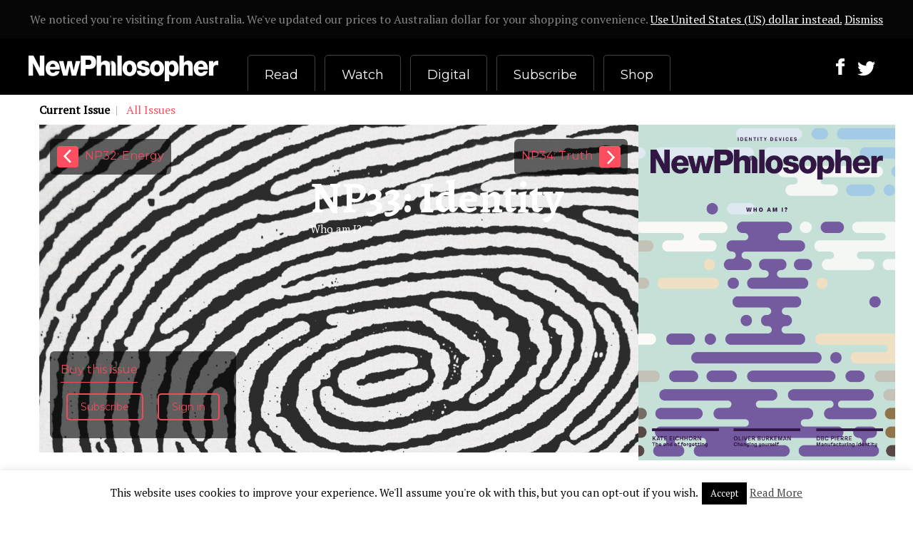

--- FILE ---
content_type: text/html; charset=UTF-8
request_url: https://www.newphilosopher.com/product/np33-identity/
body_size: 14481
content:





<!DOCTYPE html>
<html lang="en-US">
<head>
<meta charset="UTF-8">
<meta name="viewport" content="width=device-width, initial-scale=1"> 
<title>NP33: Identity | New Philosopher</title> 

<link href='https://fonts.googleapis.com/css?family=Montserrat' rel='stylesheet' type='text/css'>
<link href='https://fonts.googleapis.com/css?family=PT+Serif' rel='stylesheet' type='text/css'>


<link rel="pingback" href="https://www.newphilosopher.com/xmlrpc.php">
<link rel="shortcut icon" href="https://www.newphilosopher.com/wp-content/uploads/2016/02/np11-favicon.gif" />
<style rel="stylesheet" type="text/css">body{ background-color: #ffffff;}</style>                        <script>
                            /* You can add more configuration options to webfontloader by previously defining the WebFontConfig with your options */
                            if ( typeof WebFontConfig === "undefined" ) {
                                WebFontConfig = new Object();
                            }
                            WebFontConfig['google'] = {families: ['PT+Serif:400', 'Alegreya:700&amp;subset=latin']};

                            (function() {
                                var wf = document.createElement( 'script' );
                                wf.src = 'https://ajax.googleapis.com/ajax/libs/webfont/1.5.3/webfont.js';
                                wf.type = 'text/javascript';
                                wf.async = 'true';
                                var s = document.getElementsByTagName( 'script' )[0];
                                s.parentNode.insertBefore( wf, s );
                            })();
                        </script>
                    <meta name='robots' content='max-image-preview:large' />
	<style>img:is([sizes="auto" i], [sizes^="auto," i]) { contain-intrinsic-size: 3000px 1500px }</style>
	<link rel='dns-prefetch' href='//www.newphilosopher.com' />
<link rel="alternate" type="application/rss+xml" title="New Philosopher &raquo; Feed" href="https://www.newphilosopher.com/feed/" />
<link rel="alternate" type="application/rss+xml" title="New Philosopher &raquo; Comments Feed" href="https://www.newphilosopher.com/comments/feed/" />
<link rel="alternate" type="text/calendar" title="New Philosopher &raquo; iCal Feed" href="https://www.newphilosopher.com/events/?ical=1" />
<script type="text/javascript">
/* <![CDATA[ */
window._wpemojiSettings = {"baseUrl":"https:\/\/s.w.org\/images\/core\/emoji\/16.0.1\/72x72\/","ext":".png","svgUrl":"https:\/\/s.w.org\/images\/core\/emoji\/16.0.1\/svg\/","svgExt":".svg","source":{"concatemoji":"https:\/\/www.newphilosopher.com\/wp-includes\/js\/wp-emoji-release.min.js?ver=6.8.3"}};
/*! This file is auto-generated */
!function(s,n){var o,i,e;function c(e){try{var t={supportTests:e,timestamp:(new Date).valueOf()};sessionStorage.setItem(o,JSON.stringify(t))}catch(e){}}function p(e,t,n){e.clearRect(0,0,e.canvas.width,e.canvas.height),e.fillText(t,0,0);var t=new Uint32Array(e.getImageData(0,0,e.canvas.width,e.canvas.height).data),a=(e.clearRect(0,0,e.canvas.width,e.canvas.height),e.fillText(n,0,0),new Uint32Array(e.getImageData(0,0,e.canvas.width,e.canvas.height).data));return t.every(function(e,t){return e===a[t]})}function u(e,t){e.clearRect(0,0,e.canvas.width,e.canvas.height),e.fillText(t,0,0);for(var n=e.getImageData(16,16,1,1),a=0;a<n.data.length;a++)if(0!==n.data[a])return!1;return!0}function f(e,t,n,a){switch(t){case"flag":return n(e,"\ud83c\udff3\ufe0f\u200d\u26a7\ufe0f","\ud83c\udff3\ufe0f\u200b\u26a7\ufe0f")?!1:!n(e,"\ud83c\udde8\ud83c\uddf6","\ud83c\udde8\u200b\ud83c\uddf6")&&!n(e,"\ud83c\udff4\udb40\udc67\udb40\udc62\udb40\udc65\udb40\udc6e\udb40\udc67\udb40\udc7f","\ud83c\udff4\u200b\udb40\udc67\u200b\udb40\udc62\u200b\udb40\udc65\u200b\udb40\udc6e\u200b\udb40\udc67\u200b\udb40\udc7f");case"emoji":return!a(e,"\ud83e\udedf")}return!1}function g(e,t,n,a){var r="undefined"!=typeof WorkerGlobalScope&&self instanceof WorkerGlobalScope?new OffscreenCanvas(300,150):s.createElement("canvas"),o=r.getContext("2d",{willReadFrequently:!0}),i=(o.textBaseline="top",o.font="600 32px Arial",{});return e.forEach(function(e){i[e]=t(o,e,n,a)}),i}function t(e){var t=s.createElement("script");t.src=e,t.defer=!0,s.head.appendChild(t)}"undefined"!=typeof Promise&&(o="wpEmojiSettingsSupports",i=["flag","emoji"],n.supports={everything:!0,everythingExceptFlag:!0},e=new Promise(function(e){s.addEventListener("DOMContentLoaded",e,{once:!0})}),new Promise(function(t){var n=function(){try{var e=JSON.parse(sessionStorage.getItem(o));if("object"==typeof e&&"number"==typeof e.timestamp&&(new Date).valueOf()<e.timestamp+604800&&"object"==typeof e.supportTests)return e.supportTests}catch(e){}return null}();if(!n){if("undefined"!=typeof Worker&&"undefined"!=typeof OffscreenCanvas&&"undefined"!=typeof URL&&URL.createObjectURL&&"undefined"!=typeof Blob)try{var e="postMessage("+g.toString()+"("+[JSON.stringify(i),f.toString(),p.toString(),u.toString()].join(",")+"));",a=new Blob([e],{type:"text/javascript"}),r=new Worker(URL.createObjectURL(a),{name:"wpTestEmojiSupports"});return void(r.onmessage=function(e){c(n=e.data),r.terminate(),t(n)})}catch(e){}c(n=g(i,f,p,u))}t(n)}).then(function(e){for(var t in e)n.supports[t]=e[t],n.supports.everything=n.supports.everything&&n.supports[t],"flag"!==t&&(n.supports.everythingExceptFlag=n.supports.everythingExceptFlag&&n.supports[t]);n.supports.everythingExceptFlag=n.supports.everythingExceptFlag&&!n.supports.flag,n.DOMReady=!1,n.readyCallback=function(){n.DOMReady=!0}}).then(function(){return e}).then(function(){var e;n.supports.everything||(n.readyCallback(),(e=n.source||{}).concatemoji?t(e.concatemoji):e.wpemoji&&e.twemoji&&(t(e.twemoji),t(e.wpemoji)))}))}((window,document),window._wpemojiSettings);
/* ]]> */
</script>
		
	<style id='wp-emoji-styles-inline-css' type='text/css'>

	img.wp-smiley, img.emoji {
		display: inline !important;
		border: none !important;
		box-shadow: none !important;
		height: 1em !important;
		width: 1em !important;
		margin: 0 0.07em !important;
		vertical-align: -0.1em !important;
		background: none !important;
		padding: 0 !important;
	}
</style>
<link rel='stylesheet' id='wp-block-library-css' href='https://www.newphilosopher.com/wp-includes/css/dist/block-library/style.min.css?ver=6.8.3' type='text/css' media='all' />
<style id='classic-theme-styles-inline-css' type='text/css'>
/*! This file is auto-generated */
.wp-block-button__link{color:#fff;background-color:#32373c;border-radius:9999px;box-shadow:none;text-decoration:none;padding:calc(.667em + 2px) calc(1.333em + 2px);font-size:1.125em}.wp-block-file__button{background:#32373c;color:#fff;text-decoration:none}
</style>
<style id='global-styles-inline-css' type='text/css'>
:root{--wp--preset--aspect-ratio--square: 1;--wp--preset--aspect-ratio--4-3: 4/3;--wp--preset--aspect-ratio--3-4: 3/4;--wp--preset--aspect-ratio--3-2: 3/2;--wp--preset--aspect-ratio--2-3: 2/3;--wp--preset--aspect-ratio--16-9: 16/9;--wp--preset--aspect-ratio--9-16: 9/16;--wp--preset--color--black: #000000;--wp--preset--color--cyan-bluish-gray: #abb8c3;--wp--preset--color--white: #ffffff;--wp--preset--color--pale-pink: #f78da7;--wp--preset--color--vivid-red: #cf2e2e;--wp--preset--color--luminous-vivid-orange: #ff6900;--wp--preset--color--luminous-vivid-amber: #fcb900;--wp--preset--color--light-green-cyan: #7bdcb5;--wp--preset--color--vivid-green-cyan: #00d084;--wp--preset--color--pale-cyan-blue: #8ed1fc;--wp--preset--color--vivid-cyan-blue: #0693e3;--wp--preset--color--vivid-purple: #9b51e0;--wp--preset--gradient--vivid-cyan-blue-to-vivid-purple: linear-gradient(135deg,rgba(6,147,227,1) 0%,rgb(155,81,224) 100%);--wp--preset--gradient--light-green-cyan-to-vivid-green-cyan: linear-gradient(135deg,rgb(122,220,180) 0%,rgb(0,208,130) 100%);--wp--preset--gradient--luminous-vivid-amber-to-luminous-vivid-orange: linear-gradient(135deg,rgba(252,185,0,1) 0%,rgba(255,105,0,1) 100%);--wp--preset--gradient--luminous-vivid-orange-to-vivid-red: linear-gradient(135deg,rgba(255,105,0,1) 0%,rgb(207,46,46) 100%);--wp--preset--gradient--very-light-gray-to-cyan-bluish-gray: linear-gradient(135deg,rgb(238,238,238) 0%,rgb(169,184,195) 100%);--wp--preset--gradient--cool-to-warm-spectrum: linear-gradient(135deg,rgb(74,234,220) 0%,rgb(151,120,209) 20%,rgb(207,42,186) 40%,rgb(238,44,130) 60%,rgb(251,105,98) 80%,rgb(254,248,76) 100%);--wp--preset--gradient--blush-light-purple: linear-gradient(135deg,rgb(255,206,236) 0%,rgb(152,150,240) 100%);--wp--preset--gradient--blush-bordeaux: linear-gradient(135deg,rgb(254,205,165) 0%,rgb(254,45,45) 50%,rgb(107,0,62) 100%);--wp--preset--gradient--luminous-dusk: linear-gradient(135deg,rgb(255,203,112) 0%,rgb(199,81,192) 50%,rgb(65,88,208) 100%);--wp--preset--gradient--pale-ocean: linear-gradient(135deg,rgb(255,245,203) 0%,rgb(182,227,212) 50%,rgb(51,167,181) 100%);--wp--preset--gradient--electric-grass: linear-gradient(135deg,rgb(202,248,128) 0%,rgb(113,206,126) 100%);--wp--preset--gradient--midnight: linear-gradient(135deg,rgb(2,3,129) 0%,rgb(40,116,252) 100%);--wp--preset--font-size--small: 13px;--wp--preset--font-size--medium: 20px;--wp--preset--font-size--large: 36px;--wp--preset--font-size--x-large: 42px;--wp--preset--spacing--20: 0.44rem;--wp--preset--spacing--30: 0.67rem;--wp--preset--spacing--40: 1rem;--wp--preset--spacing--50: 1.5rem;--wp--preset--spacing--60: 2.25rem;--wp--preset--spacing--70: 3.38rem;--wp--preset--spacing--80: 5.06rem;--wp--preset--shadow--natural: 6px 6px 9px rgba(0, 0, 0, 0.2);--wp--preset--shadow--deep: 12px 12px 50px rgba(0, 0, 0, 0.4);--wp--preset--shadow--sharp: 6px 6px 0px rgba(0, 0, 0, 0.2);--wp--preset--shadow--outlined: 6px 6px 0px -3px rgba(255, 255, 255, 1), 6px 6px rgba(0, 0, 0, 1);--wp--preset--shadow--crisp: 6px 6px 0px rgba(0, 0, 0, 1);}:where(.is-layout-flex){gap: 0.5em;}:where(.is-layout-grid){gap: 0.5em;}body .is-layout-flex{display: flex;}.is-layout-flex{flex-wrap: wrap;align-items: center;}.is-layout-flex > :is(*, div){margin: 0;}body .is-layout-grid{display: grid;}.is-layout-grid > :is(*, div){margin: 0;}:where(.wp-block-columns.is-layout-flex){gap: 2em;}:where(.wp-block-columns.is-layout-grid){gap: 2em;}:where(.wp-block-post-template.is-layout-flex){gap: 1.25em;}:where(.wp-block-post-template.is-layout-grid){gap: 1.25em;}.has-black-color{color: var(--wp--preset--color--black) !important;}.has-cyan-bluish-gray-color{color: var(--wp--preset--color--cyan-bluish-gray) !important;}.has-white-color{color: var(--wp--preset--color--white) !important;}.has-pale-pink-color{color: var(--wp--preset--color--pale-pink) !important;}.has-vivid-red-color{color: var(--wp--preset--color--vivid-red) !important;}.has-luminous-vivid-orange-color{color: var(--wp--preset--color--luminous-vivid-orange) !important;}.has-luminous-vivid-amber-color{color: var(--wp--preset--color--luminous-vivid-amber) !important;}.has-light-green-cyan-color{color: var(--wp--preset--color--light-green-cyan) !important;}.has-vivid-green-cyan-color{color: var(--wp--preset--color--vivid-green-cyan) !important;}.has-pale-cyan-blue-color{color: var(--wp--preset--color--pale-cyan-blue) !important;}.has-vivid-cyan-blue-color{color: var(--wp--preset--color--vivid-cyan-blue) !important;}.has-vivid-purple-color{color: var(--wp--preset--color--vivid-purple) !important;}.has-black-background-color{background-color: var(--wp--preset--color--black) !important;}.has-cyan-bluish-gray-background-color{background-color: var(--wp--preset--color--cyan-bluish-gray) !important;}.has-white-background-color{background-color: var(--wp--preset--color--white) !important;}.has-pale-pink-background-color{background-color: var(--wp--preset--color--pale-pink) !important;}.has-vivid-red-background-color{background-color: var(--wp--preset--color--vivid-red) !important;}.has-luminous-vivid-orange-background-color{background-color: var(--wp--preset--color--luminous-vivid-orange) !important;}.has-luminous-vivid-amber-background-color{background-color: var(--wp--preset--color--luminous-vivid-amber) !important;}.has-light-green-cyan-background-color{background-color: var(--wp--preset--color--light-green-cyan) !important;}.has-vivid-green-cyan-background-color{background-color: var(--wp--preset--color--vivid-green-cyan) !important;}.has-pale-cyan-blue-background-color{background-color: var(--wp--preset--color--pale-cyan-blue) !important;}.has-vivid-cyan-blue-background-color{background-color: var(--wp--preset--color--vivid-cyan-blue) !important;}.has-vivid-purple-background-color{background-color: var(--wp--preset--color--vivid-purple) !important;}.has-black-border-color{border-color: var(--wp--preset--color--black) !important;}.has-cyan-bluish-gray-border-color{border-color: var(--wp--preset--color--cyan-bluish-gray) !important;}.has-white-border-color{border-color: var(--wp--preset--color--white) !important;}.has-pale-pink-border-color{border-color: var(--wp--preset--color--pale-pink) !important;}.has-vivid-red-border-color{border-color: var(--wp--preset--color--vivid-red) !important;}.has-luminous-vivid-orange-border-color{border-color: var(--wp--preset--color--luminous-vivid-orange) !important;}.has-luminous-vivid-amber-border-color{border-color: var(--wp--preset--color--luminous-vivid-amber) !important;}.has-light-green-cyan-border-color{border-color: var(--wp--preset--color--light-green-cyan) !important;}.has-vivid-green-cyan-border-color{border-color: var(--wp--preset--color--vivid-green-cyan) !important;}.has-pale-cyan-blue-border-color{border-color: var(--wp--preset--color--pale-cyan-blue) !important;}.has-vivid-cyan-blue-border-color{border-color: var(--wp--preset--color--vivid-cyan-blue) !important;}.has-vivid-purple-border-color{border-color: var(--wp--preset--color--vivid-purple) !important;}.has-vivid-cyan-blue-to-vivid-purple-gradient-background{background: var(--wp--preset--gradient--vivid-cyan-blue-to-vivid-purple) !important;}.has-light-green-cyan-to-vivid-green-cyan-gradient-background{background: var(--wp--preset--gradient--light-green-cyan-to-vivid-green-cyan) !important;}.has-luminous-vivid-amber-to-luminous-vivid-orange-gradient-background{background: var(--wp--preset--gradient--luminous-vivid-amber-to-luminous-vivid-orange) !important;}.has-luminous-vivid-orange-to-vivid-red-gradient-background{background: var(--wp--preset--gradient--luminous-vivid-orange-to-vivid-red) !important;}.has-very-light-gray-to-cyan-bluish-gray-gradient-background{background: var(--wp--preset--gradient--very-light-gray-to-cyan-bluish-gray) !important;}.has-cool-to-warm-spectrum-gradient-background{background: var(--wp--preset--gradient--cool-to-warm-spectrum) !important;}.has-blush-light-purple-gradient-background{background: var(--wp--preset--gradient--blush-light-purple) !important;}.has-blush-bordeaux-gradient-background{background: var(--wp--preset--gradient--blush-bordeaux) !important;}.has-luminous-dusk-gradient-background{background: var(--wp--preset--gradient--luminous-dusk) !important;}.has-pale-ocean-gradient-background{background: var(--wp--preset--gradient--pale-ocean) !important;}.has-electric-grass-gradient-background{background: var(--wp--preset--gradient--electric-grass) !important;}.has-midnight-gradient-background{background: var(--wp--preset--gradient--midnight) !important;}.has-small-font-size{font-size: var(--wp--preset--font-size--small) !important;}.has-medium-font-size{font-size: var(--wp--preset--font-size--medium) !important;}.has-large-font-size{font-size: var(--wp--preset--font-size--large) !important;}.has-x-large-font-size{font-size: var(--wp--preset--font-size--x-large) !important;}
:where(.wp-block-post-template.is-layout-flex){gap: 1.25em;}:where(.wp-block-post-template.is-layout-grid){gap: 1.25em;}
:where(.wp-block-columns.is-layout-flex){gap: 2em;}:where(.wp-block-columns.is-layout-grid){gap: 2em;}
:root :where(.wp-block-pullquote){font-size: 1.5em;line-height: 1.6;}
</style>
<link rel='stylesheet' id='cookie-law-info-css' href='https://www.newphilosopher.com/wp-content/plugins/cookie-law-info/legacy/public/css/cookie-law-info-public.css?ver=3.2.10' type='text/css' media='all' />
<link rel='stylesheet' id='cookie-law-info-gdpr-css' href='https://www.newphilosopher.com/wp-content/plugins/cookie-law-info/legacy/public/css/cookie-law-info-gdpr.css?ver=3.2.10' type='text/css' media='all' />
<link rel='stylesheet' id='wpmenucart-icons-css' href='https://www.newphilosopher.com/wp-content/plugins/woocommerce-menu-bar-cart/assets/css/wpmenucart-icons.min.css?ver=2.14.10' type='text/css' media='all' />
<style id='wpmenucart-icons-inline-css' type='text/css'>
@font-face{font-family:WPMenuCart;src:url(https://www.newphilosopher.com/wp-content/plugins/woocommerce-menu-bar-cart/assets/fonts/WPMenuCart.eot);src:url(https://www.newphilosopher.com/wp-content/plugins/woocommerce-menu-bar-cart/assets/fonts/WPMenuCart.eot?#iefix) format('embedded-opentype'),url(https://www.newphilosopher.com/wp-content/plugins/woocommerce-menu-bar-cart/assets/fonts/WPMenuCart.woff2) format('woff2'),url(https://www.newphilosopher.com/wp-content/plugins/woocommerce-menu-bar-cart/assets/fonts/WPMenuCart.woff) format('woff'),url(https://www.newphilosopher.com/wp-content/plugins/woocommerce-menu-bar-cart/assets/fonts/WPMenuCart.ttf) format('truetype'),url(https://www.newphilosopher.com/wp-content/plugins/woocommerce-menu-bar-cart/assets/fonts/WPMenuCart.svg#WPMenuCart) format('svg');font-weight:400;font-style:normal;font-display:swap}
</style>
<link rel='stylesheet' id='wpmenucart-css' href='https://www.newphilosopher.com/wp-content/plugins/woocommerce-menu-bar-cart/assets/css/wpmenucart-main.min.css?ver=2.14.10' type='text/css' media='all' />
<link rel='stylesheet' id='woocommerce-general-css' href='https://www.newphilosopher.com/wp-content/plugins/woocommerce/assets/css/woocommerce.css?ver=10.1.3' type='text/css' media='all' />
<link rel='stylesheet' id='woocommerce-layout-css' href='https://www.newphilosopher.com/wp-content/themes/future/css/woocommerce-layout.css?ver=1.0.0' type='text/css' media='all' />
<style id='woocommerce-inline-inline-css' type='text/css'>
.woocommerce form .form-row .required { visibility: visible; }
</style>
<link rel='stylesheet' id='wppopups-base-css' href='https://www.newphilosopher.com/wp-content/plugins/wp-popups-lite/src/assets/css/wppopups-base.css?ver=2.2.0.3' type='text/css' media='all' />
<link rel='stylesheet' id='brands-styles-css' href='https://www.newphilosopher.com/wp-content/plugins/woocommerce/assets/css/brands.css?ver=10.1.3' type='text/css' media='all' />
<link rel='stylesheet' id='defaultbasic-css' href='https://www.newphilosopher.com/wp-content/themes/future/style.css?ver=1' type='text/css' media='all' />
<link rel='stylesheet' id='bootstrap-css' href='https://www.newphilosopher.com/wp-content/themes/future/css/bootstrap.css?ver=1' type='text/css' media='all' />
<link rel='stylesheet' id='font_awesome-css' href='https://www.newphilosopher.com/wp-content/themes/future/css/font-awesome.css?ver=1' type='text/css' media='all' />
<link rel='stylesheet' id='fancybox-css' href='https://www.newphilosopher.com/wp-content/themes/future/css/jquery.fancybox.css?ver=1' type='text/css' media='all' />
<link rel='stylesheet' id='basic-css' href='https://www.newphilosopher.com/wp-content/themes/future/css/style.css?ver=1' type='text/css' media='all' />
<link rel='stylesheet' id='animate-css' href='https://www.newphilosopher.com/wp-content/themes/future/css/animate.css?ver=1' type='text/css' media='all' />
<link rel='stylesheet' id='owlcarousel-css' href='https://www.newphilosopher.com/wp-content/themes/future/css/owl-carousel/owl.carousel.css?ver=1' type='text/css' media='all' />
<link rel='stylesheet' id='bxslider-css' href='https://www.newphilosopher.com/wp-content/themes/future/css/bxslider/jquery.bxslider.css?ver=1' type='text/css' media='all' />
<link rel='stylesheet' id='colorpicker-css' href='https://www.newphilosopher.com/wp-content/themes/future/css/colorpicker/css/colpick.css?ver=1' type='text/css' media='all' />
<link rel='stylesheet' id='owl-carousel-css' href='https://www.newphilosopher.com/wp-content/themes/future/css/owl-carousel/owl.carousel.css?ver=1' type='text/css' media='all' />
<link rel='stylesheet' id='basic_color-css' href='https://www.newphilosopher.com/wp-content/themes/future/css/color/demo.css?ver=1' type='text/css' media='all' />
<link rel='stylesheet' id='basic_patern-css' href='https://www.newphilosopher.com/wp-content/themes/future/css/pattern/demo.css?ver=1' type='text/css' media='all' />
<link rel='stylesheet' id='acubens_styles-css' href='https://www.newphilosopher.com/wp-content/themes/future/acubens/css/acubens_styles.css?v=4&#038;ver=4' type='text/css' media='all' />
<link rel='stylesheet' id='frontaly_styles-css' href='https://www.newphilosopher.com/wp-content/themes/future/acubens/css/frontaly_styles.css?ver=1' type='text/css' media='all' />
<link rel='stylesheet' id='acubens_newphilosopher-css' href='https://www.newphilosopher.com/wp-content/themes/future/acubens/css/acubens_newphilosopher.css?ver=1' type='text/css' media='all' />
<link rel='stylesheet' id='modal_styles-css' href='https://www.newphilosopher.com/wp-content/themes/future/acubens/css/jqModal.css?ver=1' type='text/css' media='all' />
<link rel='stylesheet' id='newsletter-css' href='https://www.newphilosopher.com/wp-content/plugins/newsletter/style.css?ver=8.9.4' type='text/css' media='all' />
<link rel='stylesheet' id='ywzm-prettyPhoto-css' href='//www.newphilosopher.com/wp-content/plugins/woocommerce/assets/css/prettyPhoto.css?ver=2.1.1' type='text/css' media='all' />
<style id='ywzm-prettyPhoto-inline-css' type='text/css'>

                    div.pp_woocommerce a.pp_contract, div.pp_woocommerce a.pp_expand{
                        content: unset !important;
                        background-color: white;
                        width: 25px;
                        height: 25px;
                        margin-top: 5px;
						margin-left: 5px;
                    }

                    div.pp_woocommerce a.pp_contract, div.pp_woocommerce a.pp_expand:hover{
                        background-color: white;
                    }
                     div.pp_woocommerce a.pp_contract, div.pp_woocommerce a.pp_contract:hover{
                        background-color: white;
                    }

                    a.pp_expand:before, a.pp_contract:before{
                    content: unset !important;
                    }

                     a.pp_expand .expand-button-hidden svg, a.pp_contract .expand-button-hidden svg{
                       width: 25px;
                       height: 25px;
                       padding: 5px;
					}

					.expand-button-hidden path{
                       fill: black;
					}

                    
</style>
<link rel='stylesheet' id='ywzm-magnifier-css' href='https://www.newphilosopher.com/wp-content/plugins/yith-woocommerce-zoom-magnifier/assets/css/yith_magnifier.css?ver=2.1.1' type='text/css' media='all' />
<link rel='stylesheet' id='ywzm_frontend-css' href='https://www.newphilosopher.com/wp-content/plugins/yith-woocommerce-zoom-magnifier/assets/css/frontend.css?ver=2.1.1' type='text/css' media='all' />
<style id='ywzm_frontend-inline-css' type='text/css'>

                    #slider-prev, #slider-next {
                        background-color: white;
                        border: 2px solid black;
                        width:25px !important;
                        height:25px !important;
                    }

                    .yith_slider_arrow span{
                        width:25px !important;
                        height:25px !important;
                    }
                    
                    #slider-prev:hover, #slider-next:hover {
                        background-color: white;
                        border: 2px solid black;
                    }
                    
                   .thumbnails.slider path:hover {
                        fill:black;
                    }
                    
                    .thumbnails.slider path {
                        fill:black;
                        width:25px !important;
                        height:25px !important;
                    }

                    .thumbnails.slider svg {
                       width: 22px;
                       height: 22px;
                    }

                    
                    a.yith_expand {
                     position: absolute;
                     z-index: 1000;
                     background-color: white;
                     width: 25px;
                     height: 25px;
                     top: 10px;
                     bottom: initial;
                     left: initial;
                     right: 10px;
                     border-radius: 0%;
                    }

                    .expand-button-hidden svg{
                       width: 25px;
                       height: 25px;
					}

					.expand-button-hidden path{
                       fill: black;
					}
                    
</style>
<link rel='stylesheet' id='wp-paginate-css' href='https://www.newphilosopher.com/wp-content/plugins/wp-paginate/css/wp-paginate.css?ver=2.2.4' type='text/css' media='screen' />
<script type="text/javascript" src="https://www.newphilosopher.com/wp-includes/js/jquery/jquery.min.js?ver=3.7.1" id="jquery-core-js"></script>
<script type="text/javascript" src="https://www.newphilosopher.com/wp-includes/js/jquery/jquery-migrate.min.js?ver=3.4.1" id="jquery-migrate-js"></script>
<script type="text/javascript" id="cookie-law-info-js-extra">
/* <![CDATA[ */
var Cli_Data = {"nn_cookie_ids":[],"cookielist":[],"non_necessary_cookies":[],"ccpaEnabled":"","ccpaRegionBased":"","ccpaBarEnabled":"","strictlyEnabled":["necessary","obligatoire"],"ccpaType":"gdpr","js_blocking":"","custom_integration":"","triggerDomRefresh":"","secure_cookies":""};
var cli_cookiebar_settings = {"animate_speed_hide":"500","animate_speed_show":"500","background":"#fff","border":"#444","border_on":"","button_1_button_colour":"#000","button_1_button_hover":"#000000","button_1_link_colour":"#fff","button_1_as_button":"1","button_1_new_win":"","button_2_button_colour":"#333","button_2_button_hover":"#292929","button_2_link_colour":"#444","button_2_as_button":"","button_2_hidebar":"","button_3_button_colour":"#000","button_3_button_hover":"#000000","button_3_link_colour":"#fff","button_3_as_button":"1","button_3_new_win":"","button_4_button_colour":"#dedfe0","button_4_button_hover":"#b2b2b3","button_4_link_colour":"#333333","button_4_as_button":"1","button_7_button_colour":"#61a229","button_7_button_hover":"#4e8221","button_7_link_colour":"#fff","button_7_as_button":"1","button_7_new_win":"","font_family":"inherit","header_fix":"","notify_animate_hide":"1","notify_animate_show":"","notify_div_id":"#cookie-law-info-bar","notify_position_horizontal":"right","notify_position_vertical":"bottom","scroll_close":"","scroll_close_reload":"","accept_close_reload":"","reject_close_reload":"","showagain_tab":"1","showagain_background":"#fff","showagain_border":"#000","showagain_div_id":"#cookie-law-info-again","showagain_x_position":"100px","text":"#000","show_once_yn":"","show_once":"10000","logging_on":"","as_popup":"","popup_overlay":"1","bar_heading_text":"","cookie_bar_as":"banner","popup_showagain_position":"bottom-right","widget_position":"left"};
var log_object = {"ajax_url":"https:\/\/www.newphilosopher.com\/wp-admin\/admin-ajax.php"};
/* ]]> */
</script>
<script type="text/javascript" src="https://www.newphilosopher.com/wp-content/plugins/cookie-law-info/legacy/public/js/cookie-law-info-public.js?ver=3.2.10" id="cookie-law-info-js"></script>
<script type="text/javascript" src="https://www.newphilosopher.com/wp-content/plugins/flowpaper-lite-pdf-flipbook/assets/lity/lity.min.js" id="lity-js-js"></script>
<script type="text/javascript" src="https://www.newphilosopher.com/wp-content/plugins/woocommerce/assets/js/jquery-blockui/jquery.blockUI.min.js?ver=2.7.0-wc.10.1.3" id="jquery-blockui-js" defer="defer" data-wp-strategy="defer"></script>
<script type="text/javascript" id="wc-add-to-cart-js-extra">
/* <![CDATA[ */
var wc_add_to_cart_params = {"ajax_url":"\/wp-admin\/admin-ajax.php","wc_ajax_url":"\/?wc-ajax=%%endpoint%%","i18n_view_cart":"View cart","cart_url":"https:\/\/www.newphilosopher.com\/cart\/","is_cart":"","cart_redirect_after_add":"no"};
/* ]]> */
</script>
<script type="text/javascript" src="https://www.newphilosopher.com/wp-content/plugins/woocommerce/assets/js/frontend/add-to-cart.min.js?ver=10.1.3" id="wc-add-to-cart-js" defer="defer" data-wp-strategy="defer"></script>
<script type="text/javascript" id="wc-single-product-js-extra">
/* <![CDATA[ */
var wc_single_product_params = {"i18n_required_rating_text":"Please select a rating","i18n_rating_options":["1 of 5 stars","2 of 5 stars","3 of 5 stars","4 of 5 stars","5 of 5 stars"],"i18n_product_gallery_trigger_text":"View full-screen image gallery","review_rating_required":"yes","flexslider":{"rtl":false,"animation":"slide","smoothHeight":true,"directionNav":false,"controlNav":"thumbnails","slideshow":false,"animationSpeed":500,"animationLoop":false,"allowOneSlide":false},"zoom_enabled":"","zoom_options":[],"photoswipe_enabled":"","photoswipe_options":{"shareEl":false,"closeOnScroll":false,"history":false,"hideAnimationDuration":0,"showAnimationDuration":0},"flexslider_enabled":""};
/* ]]> */
</script>
<script type="text/javascript" src="https://www.newphilosopher.com/wp-content/plugins/woocommerce/assets/js/frontend/single-product.min.js?ver=10.1.3" id="wc-single-product-js" defer="defer" data-wp-strategy="defer"></script>
<script type="text/javascript" src="https://www.newphilosopher.com/wp-content/plugins/woocommerce/assets/js/js-cookie/js.cookie.min.js?ver=2.1.4-wc.10.1.3" id="js-cookie-js" defer="defer" data-wp-strategy="defer"></script>
<script type="text/javascript" id="woocommerce-js-extra">
/* <![CDATA[ */
var woocommerce_params = {"ajax_url":"\/wp-admin\/admin-ajax.php","wc_ajax_url":"\/?wc-ajax=%%endpoint%%","i18n_password_show":"Show password","i18n_password_hide":"Hide password"};
/* ]]> */
</script>
<script type="text/javascript" src="https://www.newphilosopher.com/wp-content/plugins/woocommerce/assets/js/frontend/woocommerce.min.js?ver=10.1.3" id="woocommerce-js" defer="defer" data-wp-strategy="defer"></script>
<script type="text/javascript" id="WCPAY_ASSETS-js-extra">
/* <![CDATA[ */
var wcpayAssets = {"url":"https:\/\/www.newphilosopher.com\/wp-content\/plugins\/woocommerce-payments\/dist\/"};
/* ]]> */
</script>
<script type="text/javascript" src="https://www.newphilosopher.com/wp-content/themes/future/js/map/ammap.js" id="jquery_ammap-js"></script>
<script type="text/javascript" src="https://www.newphilosopher.com/wp-content/themes/future/js/map/worldlow.js" id="jquery_worldlow-js"></script>
<script type="text/javascript" src="https://www.newphilosopher.com/wp-content/themes/future/acubens/js/jquery.validate.js?ver=1.7.2" id="validate-js"></script>
<script type="text/javascript" src="https://www.newphilosopher.com/wp-content/themes/future/acubens/js/jquery.placeholder.min.js?ver=1.7.2" id="placeholder-js"></script>
<script type="text/javascript" src="https://www.newphilosopher.com/wp-content/themes/future/acubens/js/functions.js?ver=1.7.2" id="functions-js"></script>
<script type="text/javascript" src="https://www.newphilosopher.com/wp-content/themes/future/acubens/js/jqModal.js?ver=1.7.2" id="modal-js"></script>
<link rel="https://api.w.org/" href="https://www.newphilosopher.com/wp-json/" /><link rel="alternate" title="JSON" type="application/json" href="https://www.newphilosopher.com/wp-json/wp/v2/product/10549" /><link rel="EditURI" type="application/rsd+xml" title="RSD" href="https://www.newphilosopher.com/xmlrpc.php?rsd" />
<meta name="generator" content="WordPress 6.8.3" />
<meta name="generator" content="WooCommerce 10.1.3" />
<link rel="canonical" href="https://www.newphilosopher.com/product/np33-identity/" />
<link rel='shortlink' href='https://www.newphilosopher.com/?p=10549' />
<link rel="alternate" title="oEmbed (JSON)" type="application/json+oembed" href="https://www.newphilosopher.com/wp-json/oembed/1.0/embed?url=https%3A%2F%2Fwww.newphilosopher.com%2Fproduct%2Fnp33-identity%2F" />
<link rel="alternate" title="oEmbed (XML)" type="text/xml+oembed" href="https://www.newphilosopher.com/wp-json/oembed/1.0/embed?url=https%3A%2F%2Fwww.newphilosopher.com%2Fproduct%2Fnp33-identity%2F&#038;format=xml" />

<!-- Affiliates Manager plugin v2.9.46 - https://wpaffiliatemanager.com/ -->
<meta name="tec-api-version" content="v1"><meta name="tec-api-origin" content="https://www.newphilosopher.com"><link rel="alternate" href="https://www.newphilosopher.com/wp-json/tribe/events/v1/" />	<noscript><style>.woocommerce-product-gallery{ opacity: 1 !important; }</style></noscript>
	<meta name="generator" content="Powered by Visual Composer - drag and drop page builder for WordPress."/>
<!--[if IE 8]><link rel="stylesheet" type="text/css" href="https://www.newphilosopher.com/wp-content/plugins/js_composer/assets/css/vc-ie8.css" media="screen"><![endif]--><link rel="icon" href="https://www.newphilosopher.com/wp-content/uploads/2023/02/cropped-np1-icon-1-32x32.jpg" sizes="32x32" />
<link rel="icon" href="https://www.newphilosopher.com/wp-content/uploads/2023/02/cropped-np1-icon-1-192x192.jpg" sizes="192x192" />
<link rel="apple-touch-icon" href="https://www.newphilosopher.com/wp-content/uploads/2023/02/cropped-np1-icon-1-180x180.jpg" />
<meta name="msapplication-TileImage" content="https://www.newphilosopher.com/wp-content/uploads/2023/02/cropped-np1-icon-1-270x270.jpg" />
<style type="text/css" title="dynamic-css" class="options-output">body{background-color:#ffffff;}body{font-family:"PT Serif";font-weight:400;font-style:normal;color:#000000;opacity: 1;visibility: visible;-webkit-transition: opacity 0.24s ease-in-out;-moz-transition: opacity 0.24s ease-in-out;transition: opacity 0.24s ease-in-out;}.wf-loading body,{opacity: 0;}.ie.wf-loading body,{visibility: hidden;}h1,h2,h3,h4,h5,h6{font-family:Alegreya;font-weight:700;font-style:normal;color:#000000;opacity: 1;visibility: visible;-webkit-transition: opacity 0.24s ease-in-out;-moz-transition: opacity 0.24s ease-in-out;transition: opacity 0.24s ease-in-out;}.wf-loading h1,h2,h3,h4,h5,h6,{opacity: 0;}.ie.wf-loading h1,h2,h3,h4,h5,h6,{visibility: hidden;}</style><!-- WooCommerce Colors -->
<style type="text/css">
p.demo_store{background-color:#050505;color:#858585;}.woocommerce small.note{color:#777;}.woocommerce .woocommerce-breadcrumb{color:#777;}.woocommerce .woocommerce-breadcrumb a{color:#777;}.woocommerce div.product span.price,.woocommerce div.product p.price{color:#f15b5c;}.woocommerce div.product .stock{color:#f15b5c;}.woocommerce span.onsale{background-color:#f15b5c;color:#fff;}.woocommerce ul.products li.product .price{color:#f15b5c;}.woocommerce ul.products li.product .price .from{color:rgba(174, 158, 158, 0.5);}.woocommerce nav.woocommerce-pagination ul{border:1px solid #dfdbdf;}.woocommerce nav.woocommerce-pagination ul li{border-right:1px solid #dfdbdf;}.woocommerce nav.woocommerce-pagination ul li span.current,.woocommerce nav.woocommerce-pagination ul li a:hover,.woocommerce nav.woocommerce-pagination ul li a:focus{background:#f7f6f7;color:#978a97;}.woocommerce a.button,.woocommerce button.button,.woocommerce input.button,.woocommerce #respond input#submit{color:#5e5e5e;background-color:#f7f6f7;}.woocommerce a.button:hover,.woocommerce button.button:hover,.woocommerce input.button:hover,.woocommerce #respond input#submit:hover{background-color:#e6e5e6;color:#5e5e5e;}.woocommerce a.button.alt,.woocommerce button.button.alt,.woocommerce input.button.alt,.woocommerce #respond input#submit.alt{background-color:#050505;color:#858585;}.woocommerce a.button.alt:hover,.woocommerce button.button.alt:hover,.woocommerce input.button.alt:hover,.woocommerce #respond input#submit.alt:hover{background-color:#000;color:#858585;}.woocommerce a.button.alt.disabled,.woocommerce button.button.alt.disabled,.woocommerce input.button.alt.disabled,.woocommerce #respond input#submit.alt.disabled,.woocommerce a.button.alt:disabled,.woocommerce button.button.alt:disabled,.woocommerce input.button.alt:disabled,.woocommerce #respond input#submit.alt:disabled,.woocommerce a.button.alt:disabled[disabled],.woocommerce button.button.alt:disabled[disabled],.woocommerce input.button.alt:disabled[disabled],.woocommerce #respond input#submit.alt:disabled[disabled],.woocommerce a.button.alt.disabled:hover,.woocommerce button.button.alt.disabled:hover,.woocommerce input.button.alt.disabled:hover,.woocommerce #respond input#submit.alt.disabled:hover,.woocommerce a.button.alt:disabled:hover,.woocommerce button.button.alt:disabled:hover,.woocommerce input.button.alt:disabled:hover,.woocommerce #respond input#submit.alt:disabled:hover,.woocommerce a.button.alt:disabled[disabled]:hover,.woocommerce button.button.alt:disabled[disabled]:hover,.woocommerce input.button.alt:disabled[disabled]:hover,.woocommerce #respond input#submit.alt:disabled[disabled]:hover{background-color:#050505;color:#858585;}.woocommerce a.button:disabled:hover,.woocommerce button.button:disabled:hover,.woocommerce input.button:disabled:hover,.woocommerce #respond input#submit:disabled:hover,.woocommerce a.button.disabled:hover,.woocommerce button.button.disabled:hover,.woocommerce input.button.disabled:hover,.woocommerce #respond input#submit.disabled:hover,.woocommerce a.button:disabled[disabled]:hover,.woocommerce button.button:disabled[disabled]:hover,.woocommerce input.button:disabled[disabled]:hover,.woocommerce #respond input#submit:disabled[disabled]:hover{background-color:#f7f6f7;}.woocommerce #reviews h2 small{color:#777;}.woocommerce #reviews h2 small a{color:#777;}.woocommerce #reviews #comments ol.commentlist li .meta{color:#777;}.woocommerce #reviews #comments ol.commentlist li img.avatar{background:#f7f6f7;border:1px solid #f0eef0;}.woocommerce #reviews #comments ol.commentlist li .comment-text{border:1px solid #f0eef0;}.woocommerce #reviews #comments ol.commentlist #respond{border:1px solid #f0eef0;}.woocommerce .star-rating:before{color:#dfdbdf;}.woocommerce.widget_shopping_cart .total,.woocommerce .widget_shopping_cart .total{border-top:3px double #f7f6f7;}.woocommerce form.login,.woocommerce form.checkout_coupon,.woocommerce form.register{border:1px solid #dfdbdf;}.woocommerce .order_details li{border-right:1px dashed #dfdbdf;}.woocommerce .widget_price_filter .ui-slider .ui-slider-handle{background-color:#050505;}.woocommerce .widget_price_filter .ui-slider .ui-slider-range{background-color:#050505;}.woocommerce .widget_price_filter .price_slider_wrapper .ui-widget-content{background-color:#000;}.woocommerce-cart table.cart td.actions .coupon .input-text{border:1px solid #dfdbdf;}.woocommerce-cart .cart-collaterals .cart_totals p small{color:#777;}.woocommerce-cart .cart-collaterals .cart_totals table small{color:#777;}.woocommerce-cart .cart-collaterals .cart_totals .discount td{color:#f15b5c;}.woocommerce-cart .cart-collaterals .cart_totals tr td,.woocommerce-cart .cart-collaterals .cart_totals tr th{border-top:1px solid #f7f6f7;}.woocommerce-checkout .checkout .create-account small{color:#777;}.woocommerce-checkout #payment{background:#f7f6f7;}.woocommerce-checkout #payment ul.payment_methods{border-bottom:1px solid #dfdbdf;}.woocommerce-checkout #payment div.payment_box{background-color:#ebe9eb;color:#5e5e5e;}.woocommerce-checkout #payment div.payment_box input.input-text,.woocommerce-checkout #payment div.payment_box textarea{border-color:#d3ced3;border-top-color:#c7c0c7;}.woocommerce-checkout #payment div.payment_box ::-webkit-input-placeholder{color:#c7c0c7;}.woocommerce-checkout #payment div.payment_box :-moz-placeholder{color:#c7c0c7;}.woocommerce-checkout #payment div.payment_box :-ms-input-placeholder{color:#c7c0c7;}.woocommerce-checkout #payment div.payment_box span.help{color:#777;}.woocommerce-checkout #payment div.payment_box:after{content:"";display:block;border:8px solid #ebe9eb;border-right-color:transparent;border-left-color:transparent;border-top-color:transparent;position:absolute;top:-3px;left:0;margin:-1em 0 0 2em;}
</style>
<!--/WooCommerce Colors-->
</head> 
<body class="wp-singular product-template-default single single-product postid-10549 wp-theme-future animsition theme-future woocommerce woocommerce-page woocommerce-no-js tribe-no-js chrome wpb-js-composer js-comp-ver-4.4.1.1 vc_responsive">

<header class="site_header">
		<div class="site-header-top contenedor">
			<div class="search">
			<form method="get" id="searchform" action="https://www.newphilosopher.com/">
					<input type="text" placeholder="Search" value="" name="s" id="s">
					<button type="submit">
						<span class="icon-search"></span>
					</button>
			</form>
			
			</div>
			<div >
				<div class="header-login">
									<a class="header_subscribe" href="https://www.newphilosopher.com/subscribe">Join New Philosopher</a>
									
					<a href="https://www.newphilosopher.com/sign-in"  ><span>Sign in</span> </a> 
           
       
				</div>	
				<a class="my-cart" >
					My cart 
					<span class="icon-cart"></span>
					<span class="amount">0</span>
				</a>
			</div>
		</div>
		<nav id="site-nav" class="site-nav contenedor clearfixx">
				<a href="https://www.newphilosopher.com" class="logo">
					<img src="https://www.newphilosopher.com/wp-content/themes/future/acubens/img/logo.png" alt="New Philosopher">
				</a>
					<input type="checkbox" id="menu-bar">
					<label for="menu-bar" class="icon menu-bar"></label>
					
					<ul class="menu-navegation clearfixx"><li id="menu-item-3249" class="menu-item menu-item-type-custom menu-item-object-custom menu-item-3249"><a href="https://www.newphilosopher.com/category/society-culture/">Read</a></li>
<li id="menu-item-2862" class="menu-item menu-item-type-post_type menu-item-object-page menu-item-2862"><a href="https://www.newphilosopher.com/videos/">Watch</a></li>
<li id="menu-item-9178" class="menu-item menu-item-type-custom menu-item-object-custom menu-item-9178"><a href="https://www.newphilosopher.com/articles/np47-connection-digital-edition/">Digital</a></li>
<li id="menu-item-1056" class="menu-item menu-item-type-custom menu-item-object-custom menu-item-1056"><a href="https://www.newphilosopher.com/subscribe/">Subscribe</a></li>
<li id="menu-item-2807" class="menu-item menu-item-type-post_type menu-item-object-page menu-item-2807"><a href="https://www.newphilosopher.com/shop/">Shop</a></li>
<li class="menu-item wpmenucartli wpmenucart-display-standard menu-item empty-wpmenucart" id="wpmenucartli"><a class="wpmenucart-contents empty-wpmenucart" style="display:none">&nbsp;</a></li></ul>
				
					<ul class="menu-navegation mmobile">
						<li>
							<div class="search">
								<form method="get" id="searchform" action="https://www.newphilosopher.com/">
									<input type="text" placeholder="Search" value="" name="s" id="s">
									<button type="submit">
										<span class="icon-search-mobile"></span>
									</button>
								</form>
							</div>
						</li>
						<li>
							<div class="header-login">
								Join New Philosopher
							</div>
						</li>
						<li>
							<div class="header-login sign-in">
								<span>Sign in</span>
							</div>
						</li>
					</ul>

					<div class="site-socials pull-right">
						<ul>
							<li><a href="https://www.facebook.com/NewPhilosopherMagazine"><i class="icon facebook"></i></a></li>
							<li><a href="https://twitter.com/TheNewPhil"><i class="icon twitter"></i></a></li>
													</ul>
					</div>
		</nav>
	</header>

		<div class="clearfix"></div>

<!--main container start-->
<div class="container global">



<div class="container global container_issues">

<div class="home_breadcrumb container">
				<div class="breadcrumb1"><span class="item1">
				<a href="https://www.newphilosopher.com/product/np49-observation/" >Current Issue</a></span><span class="sep1">|</span>
				<a href="https://www.newphilosopher.com/product-category/issues/" class="item2">All Issues</a></div>
			</div>


<div class="container global container_issues">
	<div class="container container_inner">
		<div class="hs_heading">
			<div class="issue_top">
				<div class="it_left" 
											style='background: #000 url("https://www.newphilosopher.com/wp-content/uploads/2021/08/np33-background-e1629852715489.png") no-repeat scroll 0 0;'
									>

									<a class="it_previous" href="https://www.newphilosopher.com/product/np32-energy/">
						<div class="it_previous_flecha"><img src="https://www.newphilosopher.com/wp-content/themes/future/acubens/img/flecha_left.png"/> </div>
						<div class="it_previous_text">NP32: Energy</div>
					</a>
				
									<a class="it_previous it_next" href="https://www.newphilosopher.com/product/np34-truth/">
						<div class="it_previous_text">NP34: Truth</div>
						<div class="it_previous_flecha"><img src="https://www.newphilosopher.com/wp-content/themes/future/acubens/img/flecha_right.png"/> </div>
					</a>
				
					<div class="it_content">
						<h1>NP33: Identity</h1>
						<p><p>Who am I?</p>
</p>
					</div>

					<div class="it_buy">
						<a class="buy_issue" href="/shop/?add-to-cart=10549">Buy this issue</a>
						<div class="it_buttons">
							<a href="https://www.newphilosopher.com/subscribe" class="it_button">Subscribe</a>
							<a href="https://www.newphilosopher.com/sign-in" class="it_button">Sign in</a>
						</div>
					</div>
				</div>

				<div class="it_right">
					<img width="1240" height="1624" src="https://www.newphilosopher.com/wp-content/uploads/2021/08/np33-cover.png" class="attachment-post-thumbnail size-post-thumbnail wp-post-image" alt="" decoding="async" loading="lazy" srcset="https://www.newphilosopher.com/wp-content/uploads/2021/08/np33-cover.png 1240w, https://www.newphilosopher.com/wp-content/uploads/2021/08/np33-cover-150x196.png 150w, https://www.newphilosopher.com/wp-content/uploads/2021/08/np33-cover-400x524.png 400w, https://www.newphilosopher.com/wp-content/uploads/2021/08/np33-cover-768x1006.png 768w, https://www.newphilosopher.com/wp-content/uploads/2021/08/np33-cover-800x1048.png 800w, https://www.newphilosopher.com/wp-content/uploads/2021/08/np33-cover-446x584.png 446w" sizes="auto, (max-width: 1240px) 100vw, 1240px" />				</div>
			</div>
		</div>
	</div>
</div>


</div>


<div class="clear"></div>
<div class=" container_issues">
<section class="al_items">
	
	
	
<article class="posi1">
<div class="inner">
	<a class="al_title" href="https://www.newphilosopher.com/articles/np34-truth-edition/">
	<div class="category">Ideas to change your life</div>
		
		<div class="the_title">NP34 &#8216;Truth&#8217; edition</div>
	</a>
<a href="https://www.newphilosopher.com/articles/np34-truth-edition/" title="NP34 &#8216;Truth&#8217; edition"><img src="https://www.newphilosopher.com/wp-content/uploads/2021/11/np34-cover-575x307.png" alt=""  width="575"  height="307"  class="woo-image" /></a>
   
    <a class="al_copete" href="https://www.newphilosopher.com/articles/np34-truth-edition/">
    <p>Welcome to the digital version of New Philosopher magazine. Current digital and digital+print subscribers have been sent a password to [&hellip;]</p>
	
    </a>
        <a class="al_magazine" href="https://www.newphilosopher.com/articles/np34-truth-edition/"></a>
    
</div>    
</article>

	
	
<article class="posi1">
<div class="inner">
	<a class="al_title" href="https://www.newphilosopher.com/articles/forgetting-yourself/">
	<div class="category">Illusions</div>
		
		<div class="the_title">Forgetting yourself</div>
	</a>
<a href="https://www.newphilosopher.com/articles/forgetting-yourself/" title="Forgetting yourself"><img src="https://www.newphilosopher.com/wp-content/uploads/2021/10/nigel-np33-e1635385765726-575x307.png" alt=""  width="575"  height="307"  class="woo-image" /></a>
   
    <a class="al_copete" href="https://www.newphilosopher.com/articles/forgetting-yourself/">
    <p>Can you lose your identity while still being alive? Yes. I saw my mother lose hers, then regain something of [&hellip;]</p>
	
    </a>
        <a class="al_magazine" href="https://www.newphilosopher.com/articles/forgetting-yourself/"></a>
    
</div>    
</article>

	
	
<article class="">
<div class="inner">
	<a class="al_title" href="https://www.newphilosopher.com/articles/virtual-identity/">
	<div class="category">Being Human</div>
		
		<div class="the_title">Virtual identity</div>
	</a>
<a href="https://www.newphilosopher.com/articles/virtual-identity/" title="Virtual identity"><img src="https://www.newphilosopher.com/wp-content/uploads/2021/09/np33-pierre-384x205.jpg" alt=""  width="384"  height="205"  class="woo-image" /></a>
   
    <a class="al_copete" href="https://www.newphilosopher.com/articles/virtual-identity/">
    <p>Times are changing fast enough that it’s hard to know where to start unspooling the question of modern identity. Questions [&hellip;]</p>
	
    </a>
        <a class="al_magazine" href="https://www.newphilosopher.com/articles/virtual-identity/"></a>
    
</div>    
</article>

	</section>
</div>

</div>

</div>

<footer class="site_footer <?if ($en_shop==true){ echo "en_shop";}?>)">
		<div class="contenedor footer-top">
			<div class="footer-data">
			<a href="https://www.newphilosopher.com" >
				<img src="https://www.newphilosopher.com/wp-content/themes/future/acubens/img/newphilosopher/logo.png" alt="New Philosopher">
				</a>
				<p>For curious people interested in the fundamental issues facing humankind.</p>
			</div>
			<div class="site-map">
			<div class="menu-footer_shop_1-container"><ul id="menu-footer_shop_1" class="menu"><li id="menu-item-2970" class="menu-item menu-item-type-post_type menu-item-object-page menu-item-home menu-item-2970"><a href="https://www.newphilosopher.com/">Home</a></li>
<li id="menu-item-2971" class="menu-item menu-item-type-post_type menu-item-object-page menu-item-2971"><a href="https://www.newphilosopher.com/shop/">Shop</a></li>
<li id="menu-item-2972" class="menu-item menu-item-type-post_type menu-item-object-page menu-item-2972"><a href="https://www.newphilosopher.com/subscribe/">Subscribe</a></li>
</ul></div><div class="menu-footer_shop_2-container"><ul id="menu-footer_shop_2" class="menu"><li id="menu-item-2988" class="menu-item menu-item-type-post_type menu-item-object-page menu-item-2988"><a href="https://www.newphilosopher.com/about-us-2/">About us</a></li>
<li id="menu-item-2964" class="menu-item menu-item-type-post_type menu-item-object-page menu-item-privacy-policy menu-item-2964"><a rel="privacy-policy" href="https://www.newphilosopher.com/privacy/">Privacy</a></li>
<li id="menu-item-2968" class="menu-item menu-item-type-post_type menu-item-object-page menu-item-2968"><a href="https://www.newphilosopher.com/products-page/delivery-returns/">Terms &#038; conditions</a></li>
</ul></div>		
				
			</div>
			<div class="subscribe-footer">
			
			
<script type="text/javascript">
//<![CDATA[
if (typeof newsletter_check !== "function") {
window.newsletter_check = function (f) {
    var re = /^([a-zA-Z0-9_\.\-\+])+\@(([a-zA-Z0-9\-]{1,})+\.)+([a-zA-Z0-9]{2,})+$/;
    if (!re.test(f.elements["ne"].value)) {
        alert("Your email appears to be incorrect, please check and enter again");
        return false;
    }
    if (f.elements["ny"] && !f.elements["ny"].checked) {
        alert("You must accept the privacy policy to subscribe.");
        return false;
    }
    return true;
}
}
//]]>
</script>

			
				<div class="data">
					Subscribe <br><span>To free bulletins</span>
				</div>
				
				<script type="text/javascript" src="//app.sgwidget.com/js/sg-widget.js"></script>
				<div id="sendgrid-subscription-widget" class="sendgrid-subscription-widget" data-emailerror="Please enter a valid email address" data-nameerror="Please enter your name" data-checkboxerror="Please tick the box to accept our conditions">
				<form id="sg-widget" data-token="40babadb080534af70a4e4dc6f096a02" onsubmit="return false;">
				<div class="sg-response" id="sg-response"></div>
				<input id="sg_email" type="email" name="sg_email" placeholder="you@example.com" required="required">
				<input type="submit" id="sg-submit-btn" value="Subscribe">
				</form>
				</div>
				<!-- 
				<form method="post" action="https://www.newphilosopher.com/?na=s" onsubmit="return newsletter_check(this)">
					<input placeholder="Email" type="text" name="ne" required>
					<input type="submit" value="Sign up">
				</form>
				 -->
			</div>
		</div>
		<div class="contenedor">
			<div class="social-footer">
				<span>Connect:</span>
					<div class="site-socials pull-right">
						<ul>
							<li><a href="https://www.facebook.com/NewPhilosopherMagazine"><i class="icon facebook-desk"></i></a></li>
							<li><a href="https://twitter.com/TheNewPhil"><i class="icon twitter-desk"></i></a></li>
							<li><a href="https://instagram.com/newphilosopher/"><i class="icon instagram-desk"></i></a></li>
						</ul>
					</div>
			</div>
		</div>
		
	</footer>
	
<script type="speculationrules">
{"prefetch":[{"source":"document","where":{"and":[{"href_matches":"\/*"},{"not":{"href_matches":["\/wp-*.php","\/wp-admin\/*","\/wp-content\/uploads\/*","\/wp-content\/*","\/wp-content\/plugins\/*","\/wp-content\/themes\/future\/*","\/*\\?(.+)"]}},{"not":{"selector_matches":"a[rel~=\"nofollow\"]"}},{"not":{"selector_matches":".no-prefetch, .no-prefetch a"}}]},"eagerness":"conservative"}]}
</script>
<!--googleoff: all--><div id="cookie-law-info-bar" data-nosnippet="true"><span>This website uses cookies to improve your experience. We'll assume you're ok with this, but you can opt-out if you wish.<a role='button' data-cli_action="accept" id="cookie_action_close_header" class="medium cli-plugin-button cli-plugin-main-button cookie_action_close_header cli_action_button wt-cli-accept-btn">Accept</a> <a href="http://newphilosopher.com/privacy/" id="CONSTANT_OPEN_URL" target="_blank" class="cli-plugin-main-link">Read More</a></span></div><div id="cookie-law-info-again" data-nosnippet="true"><span id="cookie_hdr_showagain">Privacy &amp; Cookies Policy</span></div><div class="cli-modal" data-nosnippet="true" id="cliSettingsPopup" tabindex="-1" role="dialog" aria-labelledby="cliSettingsPopup" aria-hidden="true">
  <div class="cli-modal-dialog" role="document">
	<div class="cli-modal-content cli-bar-popup">
		  <button type="button" class="cli-modal-close" id="cliModalClose">
			<svg class="" viewBox="0 0 24 24"><path d="M19 6.41l-1.41-1.41-5.59 5.59-5.59-5.59-1.41 1.41 5.59 5.59-5.59 5.59 1.41 1.41 5.59-5.59 5.59 5.59 1.41-1.41-5.59-5.59z"></path><path d="M0 0h24v24h-24z" fill="none"></path></svg>
			<span class="wt-cli-sr-only">Close</span>
		  </button>
		  <div class="cli-modal-body">
			<div class="cli-container-fluid cli-tab-container">
	<div class="cli-row">
		<div class="cli-col-12 cli-align-items-stretch cli-px-0">
			<div class="cli-privacy-overview">
				<h4>Privacy Overview</h4>				<div class="cli-privacy-content">
					<div class="cli-privacy-content-text">This website uses cookies to improve your experience while you navigate through the website. Out of these, the cookies that are categorized as necessary are stored on your browser as they are essential for the working of basic functionalities of the website. We also use third-party cookies that help us analyze and understand how you use this website. These cookies will be stored in your browser only with your consent. You also have the option to opt-out of these cookies. But opting out of some of these cookies may affect your browsing experience.</div>
				</div>
				<a class="cli-privacy-readmore" aria-label="Show more" role="button" data-readmore-text="Show more" data-readless-text="Show less"></a>			</div>
		</div>
		<div class="cli-col-12 cli-align-items-stretch cli-px-0 cli-tab-section-container">
												<div class="cli-tab-section">
						<div class="cli-tab-header">
							<a role="button" tabindex="0" class="cli-nav-link cli-settings-mobile" data-target="necessary" data-toggle="cli-toggle-tab">
								Necessary							</a>
															<div class="wt-cli-necessary-checkbox">
									<input type="checkbox" class="cli-user-preference-checkbox"  id="wt-cli-checkbox-necessary" data-id="checkbox-necessary" checked="checked"  />
									<label class="form-check-label" for="wt-cli-checkbox-necessary">Necessary</label>
								</div>
								<span class="cli-necessary-caption">Always Enabled</span>
													</div>
						<div class="cli-tab-content">
							<div class="cli-tab-pane cli-fade" data-id="necessary">
								<div class="wt-cli-cookie-description">
									Necessary cookies are absolutely essential for the website to function properly. This category only includes cookies that ensures basic functionalities and security features of the website. These cookies do not store any personal information.								</div>
							</div>
						</div>
					</div>
																	<div class="cli-tab-section">
						<div class="cli-tab-header">
							<a role="button" tabindex="0" class="cli-nav-link cli-settings-mobile" data-target="non-necessary" data-toggle="cli-toggle-tab">
								Non-necessary							</a>
															<div class="cli-switch">
									<input type="checkbox" id="wt-cli-checkbox-non-necessary" class="cli-user-preference-checkbox"  data-id="checkbox-non-necessary" checked='checked' />
									<label for="wt-cli-checkbox-non-necessary" class="cli-slider" data-cli-enable="Enabled" data-cli-disable="Disabled"><span class="wt-cli-sr-only">Non-necessary</span></label>
								</div>
													</div>
						<div class="cli-tab-content">
							<div class="cli-tab-pane cli-fade" data-id="non-necessary">
								<div class="wt-cli-cookie-description">
									Any cookies that may not be particularly necessary for the website to function and is used specifically to collect user personal data via analytics, ads, other embedded contents are termed as non-necessary cookies. It is mandatory to procure user consent prior to running these cookies on your website.								</div>
							</div>
						</div>
					</div>
										</div>
	</div>
</div>
		  </div>
		  <div class="cli-modal-footer">
			<div class="wt-cli-element cli-container-fluid cli-tab-container">
				<div class="cli-row">
					<div class="cli-col-12 cli-align-items-stretch cli-px-0">
						<div class="cli-tab-footer wt-cli-privacy-overview-actions">
						
															<a id="wt-cli-privacy-save-btn" role="button" tabindex="0" data-cli-action="accept" class="wt-cli-privacy-btn cli_setting_save_button wt-cli-privacy-accept-btn cli-btn">SAVE &amp; ACCEPT</a>
													</div>
						
					</div>
				</div>
			</div>
		</div>
	</div>
  </div>
</div>
<div class="cli-modal-backdrop cli-fade cli-settings-overlay"></div>
<div class="cli-modal-backdrop cli-fade cli-popupbar-overlay"></div>
<!--googleon: all-->		<script>
		( function ( body ) {
			'use strict';
			body.className = body.className.replace( /\btribe-no-js\b/, 'tribe-js' );
		} )( document.body );
		</script>
		<div class="wppopups-whole" style="display: none"></div><script> /* <![CDATA[ */var tribe_l10n_datatables = {"aria":{"sort_ascending":": activate to sort column ascending","sort_descending":": activate to sort column descending"},"length_menu":"Show _MENU_ entries","empty_table":"No data available in table","info":"Showing _START_ to _END_ of _TOTAL_ entries","info_empty":"Showing 0 to 0 of 0 entries","info_filtered":"(filtered from _MAX_ total entries)","zero_records":"No matching records found","search":"Search:","all_selected_text":"All items on this page were selected. ","select_all_link":"Select all pages","clear_selection":"Clear Selection.","pagination":{"all":"All","next":"Next","previous":"Previous"},"select":{"rows":{"0":"","_":": Selected %d rows","1":": Selected 1 row"}},"datepicker":{"dayNames":["Sunday","Monday","Tuesday","Wednesday","Thursday","Friday","Saturday"],"dayNamesShort":["Sun","Mon","Tue","Wed","Thu","Fri","Sat"],"dayNamesMin":["S","M","T","W","T","F","S"],"monthNames":["January","February","March","April","May","June","July","August","September","October","November","December"],"monthNamesShort":["January","February","March","April","May","June","July","August","September","October","November","December"],"monthNamesMin":["Jan","Feb","Mar","Apr","May","Jun","Jul","Aug","Sep","Oct","Nov","Dec"],"nextText":"Next","prevText":"Prev","currentText":"Today","closeText":"Done","today":"Today","clear":"Clear"}};/* ]]> */ </script><p class="woocommerce-store-notice demo_store" data-notice-id="a545ca3c0550829f3d91b1c9fa5b7ff22" style="display:none;">We noticed you're visiting from Australia. We've updated our prices to Australian dollar for your shopping convenience. <a href="?currency=USD">Use United States (US) dollar instead.</a> <a href="#" class="woocommerce-store-notice__dismiss-link">Dismiss</a></p>	<script type='text/javascript'>
		(function () {
			var c = document.body.className;
			c = c.replace(/woocommerce-no-js/, 'woocommerce-js');
			document.body.className = c;
		})();
	</script>
	<link rel='stylesheet' id='wc-blocks-style-css' href='https://www.newphilosopher.com/wp-content/plugins/woocommerce/assets/client/blocks/wc-blocks.css?ver=wc-10.1.3' type='text/css' media='all' />
<script type="text/javascript" src="https://www.newphilosopher.com/wp-includes/js/dist/hooks.min.js?ver=4d63a3d491d11ffd8ac6" id="wp-hooks-js"></script>
<script type="text/javascript" id="wppopups-js-extra">
/* <![CDATA[ */
var wppopups_vars = {"is_admin":"","ajax_url":"https:\/\/www.newphilosopher.com\/wp-admin\/admin-ajax.php","pid":"10549","is_front_page":"","is_blog_page":"","is_category":"","site_url":"https:\/\/www.newphilosopher.com","is_archive":"","is_search":"","is_singular":"1","is_preview":"","facebook":"","twitter":"","val_required":"This field is required.","val_url":"Please enter a valid URL.","val_email":"Please enter a valid email address.","val_number":"Please enter a valid number.","val_checklimit":"You have exceeded the number of allowed selections: {#}.","val_limit_characters":"{count} of {limit} max characters.","val_limit_words":"{count} of {limit} max words.","disable_form_reopen":"__return_false","woo_is_shop":"","woo_is_order_received":"","woo_is_product_category":"","woo_is_product_tag":"","woo_is_product":"1","woo_is_cart":"","woo_is_checkout":"","woo_is_account_page":""};
/* ]]> */
</script>
<script type="text/javascript" src="https://www.newphilosopher.com/wp-content/plugins/wp-popups-lite/src/assets/js/wppopups.js?ver=2.2.0.3" id="wppopups-js"></script>
<script type="text/javascript" src="https://www.newphilosopher.com/wp-content/plugins/the-events-calendar/common/build/js/user-agent.js?ver=da75d0bdea6dde3898df" id="tec-user-agent-js"></script>
<script type="text/javascript" id="wpmenucart-ajax-assist-js-extra">
/* <![CDATA[ */
var wpmenucart_ajax_assist = {"shop_plugin":"woocommerce","always_display":""};
/* ]]> */
</script>
<script type="text/javascript" src="https://www.newphilosopher.com/wp-content/plugins/woocommerce-menu-bar-cart/assets/js/wpmenucart-ajax-assist.min.js?ver=2.14.10" id="wpmenucart-ajax-assist-js"></script>
<script type="text/javascript" src="https://www.newphilosopher.com/wp-content/themes/future/css/bxslider/jquery.bxslider.js" id="jquery_bxslider-js"></script>
<script type="text/javascript" src="https://www.newphilosopher.com/wp-content/themes/future/js/jquery.mixitup.min.js" id="jquery_mixitup_min-js"></script>
<script type="text/javascript" src="https://www.newphilosopher.com/wp-content/themes/future/js/bootstrap.js" id="jquery_bootstrap-js"></script>
<script type="text/javascript" src="https://www.newphilosopher.com/wp-content/themes/future/js/jquery.fancybox.js" id="jquery_fancybox-js"></script>
<script type="text/javascript" src="https://www.newphilosopher.com/wp-content/themes/future/js/jquery.hoverdir.js" id="jquery_hoverdir-js"></script>
<script type="text/javascript" src="https://www.newphilosopher.com/wp-content/themes/future/js/animate.js" id="jquery_animate-js"></script>
<script type="text/javascript" src="https://www.newphilosopher.com/wp-content/themes/future/js/smoothscroll.js" id="jquery_smoothscroll-js"></script>
<script type="text/javascript" src="https://www.newphilosopher.com/wp-content/themes/future/css/owl-carousel/owl.carousel.js" id="owl-carousel-js"></script>
<script type="text/javascript" src="https://www.newphilosopher.com/wp-content/themes/future/js/custom.js" id="jquery_custom-js"></script>
<script type="text/javascript" src="https://www.newphilosopher.com/wp-content/themes/future/css/colorpicker/js/colpick.js" id="jquery_colorpicker-js"></script>
<script type="text/javascript" src="https://www.newphilosopher.com/wp-content/themes/future/js/validation.js" id="jquery_validation-js"></script>
<script type="text/javascript" src="https://www.newphilosopher.com/wp-content/themes/future/css/colorpicker/js/colpick.js" id="jquery_colpick-js"></script>
<script type="text/javascript" id="newsletter-js-extra">
/* <![CDATA[ */
var newsletter_data = {"action_url":"https:\/\/www.newphilosopher.com\/wp-admin\/admin-ajax.php"};
/* ]]> */
</script>
<script type="text/javascript" src="https://www.newphilosopher.com/wp-content/plugins/newsletter/main.js?ver=8.9.4" id="newsletter-js"></script>
<script type="text/javascript" src="https://www.newphilosopher.com/wp-content/plugins/woocommerce/assets/js/sourcebuster/sourcebuster.min.js?ver=10.1.3" id="sourcebuster-js-js"></script>
<script type="text/javascript" id="wc-order-attribution-js-extra">
/* <![CDATA[ */
var wc_order_attribution = {"params":{"lifetime":1.0e-5,"session":30,"base64":false,"ajaxurl":"https:\/\/www.newphilosopher.com\/wp-admin\/admin-ajax.php","prefix":"wc_order_attribution_","allowTracking":true},"fields":{"source_type":"current.typ","referrer":"current_add.rf","utm_campaign":"current.cmp","utm_source":"current.src","utm_medium":"current.mdm","utm_content":"current.cnt","utm_id":"current.id","utm_term":"current.trm","utm_source_platform":"current.plt","utm_creative_format":"current.fmt","utm_marketing_tactic":"current.tct","session_entry":"current_add.ep","session_start_time":"current_add.fd","session_pages":"session.pgs","session_count":"udata.vst","user_agent":"udata.uag"}};
/* ]]> */
</script>
<script type="text/javascript" src="https://www.newphilosopher.com/wp-content/plugins/woocommerce/assets/js/frontend/order-attribution.min.js?ver=10.1.3" id="wc-order-attribution-js"></script>
<script type="text/javascript" src="https://www.newphilosopher.com/wp-content/plugins/woocommerce/assets/js/prettyPhoto/jquery.prettyPhoto.min.js?ver=3.1.6-wc.10.1.3" id="prettyPhoto-js" data-wp-strategy="defer"></script>
<script type="text/javascript" id="ywzm-magnifier-js-extra">
/* <![CDATA[ */
var yith_wc_zoom_magnifier_storage_object = {"ajax_url":"https:\/\/www.newphilosopher.com\/wp-admin\/admin-ajax.php","mouse_trap_width":"100%","mouse_trap_height":"100%","stop_immediate_propagation":"1"};
/* ]]> */
</script>
<script type="text/javascript" src="https://www.newphilosopher.com/wp-content/plugins/yith-woocommerce-zoom-magnifier/assets/js/yith_magnifier.js?ver=2.1.1" id="ywzm-magnifier-js"></script>
<script type="text/javascript" id="ywzm_frontend-js-extra">
/* <![CDATA[ */
var ywzm_data = {"slider_colors_array":{"background":"white","border":"black","arrow":"black"},"slider_colors_hover_array":{"background":"white","border":"black","arrow":"black"}};
var ywzm_prettyphoto_data = [];
/* ]]> */
</script>
<script type="text/javascript" src="https://www.newphilosopher.com/wp-content/plugins/yith-woocommerce-zoom-magnifier/assets/js/ywzm_frontend.js?ver=2.1.1" id="ywzm_frontend-js"></script>
<script type="text/javascript" src="https://www.newphilosopher.com/wp-content/plugins/yith-woocommerce-zoom-magnifier/assets/js/init.prettyPhoto.js?ver=6.8.3" id="yith-ywzm-prettyPhoto-init-js"></script>
<script type="text/javascript" id="login-signup-js-js-extra">
/* <![CDATA[ */
var woo_log_ajaxurl = {"ajaxurl":"https:\/\/www.newphilosopher.com\/wp-admin\/admin-ajax.php"};
/* ]]> */
</script>
<script type="text/javascript" src="https://www.newphilosopher.com/wp-content/plugins/woocommerce-login-and-registration-acubens/assets/js/custom.js?ver=6.8.3" id="login-signup-js-js"></script>

<div id="jqEdit" class="jqmWindow">
<span class="popup_banner_home clearfix">
<div>
<a class="PopClose close" href="javascript:"><img alt="Close" title="Close Window" class="btn_close" src="https://www.newphilosopher.com/wp-content/plugins/acubens-magazine-pro/images/popup/close-button.png" border="0" width="40px"></a>
<div class="popup_banner_container">
<div id="usuarios_login_content">

<div id="content_modal"></div>
</div>
</div>
</div>
</span>

</div>


</body>
</html>


--- FILE ---
content_type: text/css; charset=UTF-8
request_url: https://www.newphilosopher.com/wp-content/themes/future/css/woocommerce-layout.css?ver=1.0.0
body_size: 4221
content:
.product_hover{
position:absolute;
top:0;
left:0;
width:100%;
height:100%;
background: url(../images/pat.png) rgba(0, 131, 99, 0.7);
display:none;
}
/******************** woocommerce start *************************/
ul.products {
	width: 100%;
	float: left;
	padding: 0;
	margin: 0;
	list-style: none;
	display: block;
}
ul.products li {
	width: 31.2% !important;
	margin:1.6% !important;
	margin-bottom: 20px !important;
	float: left !important;
	padding: 0px !important;
	padding-bottom: 10px !important;
	border: 1px solid rgba(255,255,255,0.2);
	text-align: center;
	min-height: 276px;
	overflow:hidden;	
}
.future_product_full ul.products li {
	min-height: 400px;
}

ul.products li:nth-child(3n+1){
	margin-left:0px !important;	
}
ul.products li:nth-child(3n){
	margin-right:0px !important;	
}
.columns-4 ul.products li {
	width:23.2% !important;
	margin:1.2% !important;
	min-height: 306px;   
}
.columns-4 ul.products li:nth-child(4n+1){
	margin-left:0px !important;	
}
.columns-4 ul.products li:nth-child(4n){
	margin-right:0px !important;	
}
.columns-4 ul.products li.product .price{
	top: 250px !important;
}


.columns-2 ul.products li {
	width: 48.8% !important;
	margin: 1.2% !important;
	min-height: 406px;   
}
.columns-2 ul.products li:nth-child(2n+1){
	margin-left:0px !important;	
}
.columns-2 ul.products li:nth-child(2n){
	margin-right:0px !important;	
}
.columns-2 ul.products li.product .price{
	top: 354px !important;
}

.future_product_full {
	width: 100%;
	float: left;
}
ul.products li:hover {
	background-color: rgba(255,255,255,0.08);
	-webkit-transition: background 0.2s linear;
	-moz-transition: background 0.2s linear;
	-ms-transition: background 0.2s linear;
	-o-transition: background 0.2s linear;
	transition: background 0.2s linear;
}
.woocommerce .related.products{
width:100%;
float:left;
}
.woocommerce ul.products li.product h3, .woocommerce-page ul.products li.product h3{
	font-size:15px;
	text-transform:uppercase;
	margin:10px auto;
	z-index:99;
	position:relative;
	min-height:47px; 
	font-family: 'Bitter', serif;
}
.woocommerce ul.products li.product:hover h3, .woocommerce-page ul.products li.product:hover h3{
	color: #FFF !important;
	text-shadow: 2px 2px 6px #000;
}
ul.products li a {
	width: 100%;
	float: left;
	min-height: 200px;
}
ul.products li a img {
	border: none !important;
	max-width: 100% !important;
	background-color:#fff;
	display: inline-block !important;
	
}
ul.products li a span.price > span.amount {
	color: #fff !important;
	background-color: #008363 !important;
	padding:5px 10px;
}
.woocommerce ul.products li.product .price > del{
	color: #fff !important;
	background-color: #008363 !important;
	padding:5px 10px;
	margin:0px;
}
.woocommerce ul.products li.product .price > ins{
	color: #fff !important;
	background-color: #008363 !important;
	padding:5px 10px ;
	margin:0px;
}
.woocommerce .related ul.products li.product .price > ins{
	padding:0px 10px 5px;
}
.woocommerce ul.products li.product .price > ins > span{
	color: #fff !important;
	font-size: 15px !important;
}

.woocommerce .products .star-rating, .woocommerce-page .products .star-rating{
	position:absolute !important;
	z-index:9;
	margin:10px;
}
.woocommerce .star-rating span, .woocommerce-page .star-rating span{
	color:#fff;
}

ul.products li .onsale {
	background-color: #008363 !important;
	background:none;
	top: 10px !important;
	right: 10px !important;
	padding: 0px 10px;
	color: #fff;
	box-shadow: 2px 2px 2px rgba(0, 0, 0, 0.33);
}
.woocommerce-pagination {
	width: 100%;
	float: left;
}
ul.products .added_to_cart, ul.products .add_to_cart_button, ul.products .button {
	width: auto;
	float: none;
	margin: 0px auto;
	min-height: 0px;
	height: 30px;
	background-color: #008363 !important;
	background-image: none !important;
	padding: 0px 10px !important;
	border: 1px solid #008363 !important;
	color: #fff !important;
	text-shadow: none !important;
	text-transform: uppercase !important;
	position: relative;
	font-size: 10px !important;
	
}
ul.products .added_to_cart:hover, ul.products .add_to_cart_button:hover, ul.products .button:hover {
	border: 1px solid #fff !important;
	color: #fff !important;
	background-color: #008363 !important;
	-webkit-transition: background 0.3s linear;
	-moz-transition: background 0.3s linear;
	-ms-transition: background 0.3s linear;
	-o-transition: background 0.3s linear;
	transition: background 0.3s linear;
}
ul.products .add_to_cart_button:before {
	top: 1.35px !important;
	right: 3px !important;
}
ul.products .add_to_cart_button.loading {
	color: #008363 !important;
}
ul.products .add_to_cart_button.added {
	padding: 0px 20px 22px 5px !important;
}
.woocommerce {
	width: 100%;
	float: left;
}
.woocommerce > form > table {
	width: 100%;
	float: left;
	border: 1px solid rgba(255,255,255,0.1) !important;
	border-radius: 0px;
}
.woocommerce > form > table > thead > tr > th {
	background-color: rgba(255, 255, 255, 0.07);
	border-bottom: 1px solid rgba(255, 255, 255, 0.1);
	color: rgba(255, 255, 255, 0.61);
}
.woocommerce > form > table > tbody > tr:last-child {
	background-color: rgba(255, 255, 255, 0.07);
}
.woocommerce > form > table > tbody > tr > td {
	border-bottom: 1px solid rgba(255,255,255,0.2) !important;
}
.woocommerce > form > table > tbody > tr input[type='text'] {
	border: 1px solid rgba(255,255,255,0.2) !important;
	color: rgba(255, 255, 255, 0.61) !important;
}
.woocommerce-page .cart-collaterals .shipping_calculator .button, .woocommerce a.button, .woocommerce-page a.button, .wc-forward, .add_to_cart_button, .single_add_to_cart_button {
	color: #fff !important;
	background-color: #008363 !important;
	background-image: none !important;
	border: 1px solid #008363 !important;
	text-transform: uppercase !important;
	text-shadow: none !important;
	line-height: 28px !important;
	outline: none !important;
	font-size: 10px !important;
	padding: 0px 10px !important;
	box-shadow: 2px 2px 2px rgba(0, 0, 0, 0.33) !important;
}
.product .add_to_cart_button{
	margin-top:50% !important;
}
.woocommerce ul.products li.product a:hover img, .woocommerce-page ul.products li.product a:hover img{
	box-shadow:none !important;
}
.woocommerce-page .cart-collaterals .shipping_calculator .button:hover, .woocommerce a.button:hover, .woocommerce-page a.button:hover, .wc-forward:hover, .add_to_cart_button:hover, .single_add_to_cart_button:hover {
	border: none !important;
	color: #fff !important;
	border: 1px solid #fff !important;
	outline: none !important;
	box-shadow: none !important;
}
.chosen-container-single .chosen-single, .woocommerce-page form .form-row input.input-text, .woocommerce-page .cart-collaterals .shipping_calculator input, .woocommerce-page .cart-collaterals .shipping_calculator select {
	height: 30px;
	font-size: 16px;
	background-color: transparent;
	border: 1px solid rgba(255,255,255,0.1);
	padding-left: 15px;
	outline: none;
	font-family: inherit;
}
.woocommerce-page form .form-row textarea {
	background-color: transparent;
	border: 1px solid rgba(255,255,255,0.1) !important;
	border: none;
	box-shadow: none;
	padding-left: 15px;
	font-family: inherit;
}
.woocommerce .woocommerce-ordering select, .woocommerce-page .woocommerce-ordering select {
	height: 30px;
	font-size: 15px;
	background-color: rgba(255,255,255,0.1) !important;
	border: 1px solid rgba(255,255,255,0.2) !important;
	outline: none;
}
.woocommerce-info {
	background-color: rgba(0, 131, 99, 0.5) !important;
	background-image: none !important;
	box-shadow: none !important;
}
.woocommerce .woocommerce-info, .woocommerce-page .woocommerce-info {
	border-top: 3px solid rgba(255, 255, 255, 0.2) !important;
	text-shadow: none !important;
	color: #fff !important;
}
.woocommerce .woocommerce-info:before, .woocommerce-page .woocommerce-info:before {
	background-color: rgba(255, 255, 255, 0.2) !important;
	line-height: 0 !important;
	padding: 10px 0 !important;
}
.checkout_coupon {
	background-color: rgba(255,255,255,0.1) !important;
	border-color: rgba(255,255,255,0.2) !important;
}
.checkout_coupon .form-row-first {
	width: 75% !important;
	margin-bottom: 0px !important;
}
.checkout_coupon .form-row-first input {
	height: 49px !important;
}
.checkout_coupon .form-row-last {
	width: 25% !important;
	margin-bottom: 0px !important;
}
.checkout_coupon .form-row-last input {
	color: #fff !important;
	background-color: #008363 !important;
	background-image: none !important;
	border: 1px solid #008363 !important;
	text-transform: uppercase !important;
	text-shadow: none !important;
	width: 100%;
	line-height: 35px;
}
.checkout_coupon .form-row-last input:hover {
	border: 1px solid #fff !important;
}
.chosen-container-single .chosen-single {
	background-color: rgba(255,255,255,0.1) !important;
	background: rgba(255,255,255,0.1) !important;
	background-image: none !important;
	border: 1px solid rgba(255,255,255,0.2) !important;
	color: #BEBEBE !important;
	box-shadow: none;
	border-radius: 0px;
}
.woocommerce-shipping-fields > h3 > label {
	font-weight: 100 !important;
}
.woocommerce table.shop_table, .woocommerce-page table.shop_table {
	border: 1px solid rgba(255,255,255,0.1) !important;
	border-collapse: separate;
	-webkit-border-radius: 0px !important;
	border-radius: 0px !important;
	background-color: rgba(255,255,255,0.05) !important;
}
.woocommerce table.shop_table tfoot, .woocommerce table.shop_table tfoot, .woocommerce-page table.shop_table tfoot, .woocommerce-page table.shop_table tfoot {
	background-color: rgba(255, 255, 255, 0.08) !important;
}
.woocommerce table.shop_table thead, .woocommerce table.shop_table thead, .woocommerce-page table.shop_table thead, .woocommerce-page table.shop_table thead {
	background-color: rgba(255, 255, 255, 0.08) !important;
}
.woocommerce table thead {
	background-repeat: no-repeat;
	background-size: 100% 6px;
}
.woocommerce table.shop_table tfoot td, .woocommerce table.shop_table tfoot th, .woocommerce-page table.shop_table tfoot td, .woocommerce-page table.shop_table tfoot th {
	border-top: 1px solid rgba(255,255,255,0.1) !important;
}
.woocommerce table.shop_table .order-total, .woocommerce-page table.shop_table .order-total {
	color: #008363 !important;
}
.woocommerce #payment, .woocommerce-page #payment {
	border: 1px solid rgba(255,255,255,0.1) !important;
	border-collapse: separate;
	-webkit-border-radius: 0px !important;
	border-radius: 0px !important;
	background-color: rgba(255,255,255,0.05) !important;
}
.woocommerce #payment div.payment_box, .woocommerce-page #payment div.payment_box {
	background-color: #008363 !important;
	background: #008363 !important;
	color: #fff;
	text-shadow: none;
	width: 100%;
}
.woocommerce #payment div.payment_box:after, .woocommerce-page #payment div.payment_box:after {
	border: 8px solid #008363 !important;
	border-right-color: transparent !important;
	border-left-color: transparent !important;
	border-top-color: transparent !important;
}
.woocommerce #payment ul.payment_methods, .woocommerce-page #payment ul.payment_methods {
	border-bottom: 1px solid rgba(255,255,255,0.1) !important;
}
.woocommerce #payment div.form-row, .woocommerce-page #payment div.form-row {
	border-top: none !important;
}
.woocommerce a.button.alt, .woocommerce button.button.alt, .woocommerce input.button.alt, .woocommerce #respond input#submit.alt, .woocommerce #content input.button.alt, .woocommerce-page a.button.alt, .woocommerce-page button.button.alt, .woocommerce-page input.button.alt, .woocommerce-page #respond input#submit.alt, .woocommerce-page #content input.button.alt {
	background-color: #008363 !important;
	background: #008363 !important;
	color: #fff !important;
	text-shadow: none !important;
	border: 1px solid #008363 !important;
	font-size: 12px;
}
.woocommerce a.button.alt:hover, .woocommerce button.button.alt:hover, .woocommerce input.button.alt:hover, .woocommerce #respond input#submit.alt:hover, .woocommerce #content input.button.alt:hover, .woocommerce-page a.button.alt:hover, .woocommerce-page button.button.alt:hover, .woocommerce-page input.button.alt:hover, .woocommerce-page #respond input#submit.alt:hover, .woocommerce-page #content input.button.alt:hover {
	border: 1px solid #fff !important;
}
.woocommerce-page div.product p.price ins {
	color: #008363;
	font-size: 30px;
	font-weight: bold;
}
.woocommerce #content div.product p.price del, .woocommerce #content div.product span.price del, .woocommerce div.product p.price del, .woocommerce div.product span.price del, .woocommerce-page #content div.product p.price del, .woocommerce-page #content div.product span.price del, .woocommerce-page div.product p.price del, .woocommerce-page div.product span.price del {
	color: #919191;
}
.woocommerce #content div.product p.price, .woocommerce #content div.product span.price, .woocommerce div.product p.price, .woocommerce div.product span.price, .woocommerce-page #content div.product p.price, .woocommerce-page #content div.product span.price, .woocommerce-page div.product p.price, .woocommerce-page div.product span.price {
	color: #008363;
}
.woocommerce div.product .woocommerce-tabs, .woocommerce-page div.product .woocommerce-tabs, .woocommerce #content div.product .woocommerce-tabs, .woocommerce-page #content div.product .woocommerce-tabs {
	clear: both;
	width: 100%;
	float: left;
}
.woocommerce div.product .woocommerce-tabs .panel, .woocommerce-page div.product .woocommerce-tabs .panel, .woocommerce #content div.product .woocommerce-tabs .panel, .woocommerce-page #content div.product .woocommerce-tabs .panel {
	background-color: rgba(255, 255, 255, 0.02);
	border: 1px solid rgba(255,255,255,0.1);
	border-top: none;
	padding: 20px;
}
.woocommerce div.product .woocommerce-tabs .tabs, .woocommerce-page div.product .woocommerce-tabs .tabs, .woocommerce #content div.product .woocommerce-tabs .tabs, .woocommerce-page #content div.product .woocommerce-tabs .tabs {
	border: 1px solid rgba(255,255,255,0.1);
	background-color: rgba(255,255,255,0.05);
	margin-bottom: 0px !important;
}
.woocommerce-tabs table {
	width: 100% !important;
}
.woocommerce-tabs table tr th, .woocommerce-tabs table tr td {
	padding: 8px;
	border: 1px solid rgba(255,255,255,0.1);
}
.woocommerce table.shop_attributes th, .woocommerce-page table.shop_attributes th {
	border: 1px solid rgba(255,255,255,0.1) !important;
	border-bottom: 1px solid rgba(255,255,255,0.1) !important;
}
.woocommerce table.shop_attributes td, .woocommerce-page table.shop_attributes td {
	border: 1px solid rgba(255,255,255,0.1) !important;
	border-bottom: 1px solid rgba(255,255,255,0.1) !important;
	padding: 8px;
}
.woocommerce-page div.product .woocommerce-tabs ul.tabs li.active {
	border: none;
	box-shadow: none;
	background-color: #008363 !important;
	color: #fff;
	border-radius: 0px;
	margin: 0px;
}
.woocommerce-page div.product .woocommerce-tabs ul.tabs li {
	border: none;
	box-shadow: none;
	padding: 5px 20px;
	border-radius: 0px;
	margin: 0px;
	display: block;
	float: left;
	background: none !important;
}
.woocommerce-page div.product .woocommerce-tabs ul.tabs li a {
	text-shadow: none !important;
}
.woocommerce-page div.product .woocommerce-tabs ul.tabs {
	padding-left: 0px;
}
.woocommerce-page div.product .woocommerce-tabs ul.tabs:before {
	border-bottom: none;
	height: 15px;
}
.woocommerce div.product .woocommerce-tabs ul.tabs li:before, .woocommerce div.product .woocommerce-tabs ul.tabs li:after, .woocommerce #content div.product .woocommerce-tabs ul.tabs li:before, .woocommerce #content div.product .woocommerce-tabs ul.tabs li:after, .woocommerce-page div.product .woocommerce-tabs ul.tabs li:before, .woocommerce-page div.product .woocommerce-tabs ul.tabs li:after, .woocommerce-page #content div.product .woocommerce-tabs ul.tabs li:before, .woocommerce-page #content div.product .woocommerce-tabs ul.tabs li:after {
	display: none;
}
.woocommerce div.product div.images, .woocommerce-page div.product div.images, .woocommerce #content div.product div.images, .woocommerce-page #content div.product div.images {
	float: left;
	width: 30%;
	text-align:center;
	border: 1px solid rgba(255,255,255,0.1);
}
.woocommerce div.product div.images div.thumbnails, .woocommerce #content div.product div.images div.thumbnails, .woocommerce-page div.product div.images div.thumbnails, .woocommerce-page #content div.product div.images div.thumbnails {
	padding-top: 0 !important;
	border-top: 1px solid rgba(255,255,255,0.1);
}
.woocommerce .quantity .plus, .woocommerce .quantity .minus, .woocommerce #content .quantity .plus, .woocommerce #content .quantity .minus, .woocommerce-page .quantity .plus, .woocommerce-page .quantity .minus, .woocommerce-page #content .quantity .plus, .woocommerce-page #content .quantity .minus {
	background: rgba(255,255,255,0.2) !important;
	text-shadow: none !important;
	color: #fff;
}
.woocommerce .quantity, .woocommerce #content .quantity, .woocommerce-page .quantity, .woocommerce-page #content .quantity {
	margin-left: 20px !important;
	overflow: visible !important;
	margin-right: 20px !important;
}
.woocommerce .quantity .plus, .woocommerce #content .quantity .plus, .woocommerce-page .quantity .plus, .woocommerce-page #content .quantity .plus {
	top: 0;
	right: 100%;
	bottom: 0;
	height: 28px;
	border-bottom: 1px solid !important;
	border-right: none;
	-webkit-border-bottom-left-radius: inherit !important;
	-webkit-border-bottom-right-radius: inherit !important;
	border-bottom-left-radius: inherit !important;
	border-bottom-right-radius: inherit !important;
}
.woocommerce .quantity .minus, .woocommerce #content .quantity .minus, .woocommerce-page .quantity .minus, .woocommerce-page #content .quantity .minus {
	height: 28px;
	top: 0;
}
.woocommerce .quantity input.qty, .woocommerce #content .quantity input.qty, .woocommerce-page .quantity input.qty, .woocommerce-page #content .quantity input.qty {
	background-color: transparent !important;
	background: none !important;
	color: #fff;
}
.woocommerce #review_form #respond textarea, .woocommerce-page #review_form #respond textarea {
	height: 200px;
	width: 100%;
	background-color: transparent;
	border: 1px solid rgba(255,255,255,0.1);
	box-shadow: none;
	padding-left: 40px;
	padding-top: 20px;
	font-family: inherit;
}
.woocommerce #review_form #respond input[type='text'] {
	border: 1px solid rgba(255,255,255,0.1);
	box-shadow: none;
	height: 40px;
	width: 100%;
	background-color: transparent;
	padding-left: 15px;
	font-family: inherit;
	font-family: inherit;
}
.woocommerce #review_form #respond .form-submit input, .woocommerce-page #review_form #respond .form-submit input {
	border: none !important;
	color: #fff !important;
	background-color: #008363 !important;
	background: none;
	border: 1px solid #008363 !important;
	text-shadow: none !important;
	line-height: 28px !important;
	outline: none !important;
	font-size: 15px !important;
	padding: 0px 10px !important;
	box-shadow: none !important;
}
.woocommerce #review_form #respond .form-submit input:hover, .woocommerce-page #review_form #respond .form-submit input:hover {
	border: none !important;
	color: #fff !important;
	border: 1px solid #fff !important;
	text-shadow: none !important;
	outline: none !important;
	box-shadow: none !important;
}


.woocommerce .order_details, .woocommerce-page .order_details{
	padding-left:0px;
	background-color: #FFF;
	padding: 10px;
}
.woocommerce table.shop_table, .woocommerce-page table.shop_table{
	padding:0px;
}
.woocommerce .customer_details{
	width:100%;
	float:left;
}
.woocommerce .customer_details dd,
.woocommerce .customer_details dt{
	width:50%;
	float:left;
	padding:15px;
	border:1px solid rgba(255,255,255,0.1);
}
.woocommerce ul.products li.product .price, .woocommerce-page ul.products li.product .price{
	color: #008363;
	position:absolute;
	top:220px;
	left:0;
	min-width:100px;
	width: 100%;
	float: left;
	z-index:1;
}
.future_product_full .woocommerce ul.products li.product .price, .woocommerce-page .future_product_full ul.products li.product .price{
	top:343px;
}
.woocommerce span.onsale, .woocommerce-page span.onsale{
	background-color: #008363 !important;
	background: none;
	top: 10px !important;
	padding: 0px 10px;
	color: #fff;
	box-shadow: 2px 2px 2px rgba(0, 0, 0, 0.33);
}
.woocommerce nav.woocommerce-pagination, 
.woocommerce #content nav.woocommerce-pagination, 
.woocommerce-page nav.woocommerce-pagination, 
.woocommerce-page #content nav.woocommerce-pagination{
	text-align:left;
}

.woocommerce nav.woocommerce-pagination ul, 
.woocommerce #content nav.woocommerce-pagination ul, 
.woocommerce-page nav.woocommerce-pagination ul, 
.woocommerce-page #content nav.woocommerce-pagination ul{
	border:none;
}

.woocommerce nav.woocommerce-pagination ul li, .woocommerce #content nav.woocommerce-pagination ul li, .woocommerce-page nav.woocommerce-pagination ul li, .woocommerce-page #content nav.woocommerce-pagination ul li{
	border-right:none;
	margin-right:3px;
}

.woocommerce nav.woocommerce-pagination ul li a, 
.woocommerce #content nav.woocommerce-pagination ul li a, 
.woocommerce-page nav.woocommerce-pagination ul li a, 
.woocommerce-page #content nav.woocommerce-pagination ul li a{
	padding: 8px 13px;
	border: 2px solid rgba(255, 255, 255, 0.1);
	display: block;
	color: #ADADAD !important;
	font-size: 17px;
}
.woocommerce nav.woocommerce-pagination ul li span, 
.woocommerce #content nav.woocommerce-pagination ul li span, 
.woocommerce-page nav.woocommerce-pagination ul li span, 
.woocommerce-page #content nav.woocommerce-pagination ul li span{
	padding: 8px 13px;
	border: 2px solid rgba(255, 255, 255, 0.1);
	display: block;
	color: #ADADAD !important;
	font-size: 17px;
}
.woocommerce nav.woocommerce-pagination ul li span.current, .woocommerce nav.woocommerce-pagination ul li a:hover, .woocommerce nav.woocommerce-pagination ul li a:focus, .woocommerce #content nav.woocommerce-pagination ul li span.current, .woocommerce #content nav.woocommerce-pagination ul li a:hover, .woocommerce #content nav.woocommerce-pagination ul li a:focus, .woocommerce-page nav.woocommerce-pagination ul li span.current, .woocommerce-page nav.woocommerce-pagination ul li a:hover, .woocommerce-page nav.woocommerce-pagination ul li a:focus, .woocommerce-page #content nav.woocommerce-pagination ul li span.current, .woocommerce-page #content nav.woocommerce-pagination ul li a:hover, .woocommerce-page #content nav.woocommerce-pagination ul li a:focus{
	background: #008363;
}
.woocommerce .woocommerce-message:before, .woocommerce .woocommerce-error:before, .woocommerce .woocommerce-info:before, .woocommerce-page .woocommerce-message:before, .woocommerce-page .woocommerce-error:before, .woocommerce-page .woocommerce-info:before{
	line-height: 0;
}
/******************** woocommerce end *************************/

.woocommerce ul.products li.product .price del, .woocommerce-page ul.products li.product .price del{
font-size: 15px;
}
.woocommerce ul.products li.product .price ins span, .woocommerce-page ul.products li.product .price ins span{
color:#000;
font-weight:900;
font-size: 25px;
}
.woocommerce span.onsale, .woocommerce-page span.onsale{
text-shadow: none;
color: #fff;
left: -10px;
top: -10px;
}

.woocommerce ul.products li.product a img, .woocommerce-page ul.products li.product a img{
box-shadow:none;
}

.woocommerce ul.products li.product a img:hover, .woocommerce-page ul.products li.product a img:hover{
box-shadow:none;
}

.woocommerce #content div.product div.images img, .woocommerce div.product div.images img, .woocommerce-page #content div.product div.images img, .woocommerce-page div.product div.images img{
box-shadow:none;

display: inline-block;
background-color:#fff;
}


.woocommerce .products .star-rating, .woocommerce-page .products .star-rating{
position: relative;
display: inline-block;
}
  
.woocommerce-page div.product p.price del{
color:#fff;
}
.woocommerce-page div.product form.cart .variations .label{
display: block;
text-align: center;
color: #fff;
}
.woocommerce-page div.product form.cart .variations td.label{
padding-right:0px;
margin-right:10px;
}
.woocommerce-page div.product form.cart .variations td.value select{
height: 30px;
font-size: 15px;
border: none;
outline: none;
padding-left: 15px;
}
.woocommerce #content div.product .stock, .woocommerce div.product .stock, .woocommerce-page #content div.product .stock, .woocommerce-page div.product .stock{
color:#000;
}
.woocommerce .woocommerce-message, .woocommerce-page .woocommerce-message{
border-top:none;
}
.woocommerce .woocommerce-error, .woocommerce-page .woocommerce-error{
border-top:none;
}
.woocommerce table.shop_table td, .woocommerce-page table.shop_table td{
border-top:none;
}
.woocommerce-page table.cart td.actions .coupon .input-text{
border: none;
box-shadow: none;
height:34px;
min-width:150px;
font-family:inherit;
}

.woocommerce-page table.cart td.actions .button{
background-color: #008363 !important;
background-image:none !important;
border: 1px solid #008363 !important;
text-shadow: none !important;
text-transform: uppercase !important;
color: #fff !important;
line-height: 32px !important;
outline: none !important;
font-size: 10px !important;
padding: 0px 10px !important;
box-shadow:none !important;
}
.woocommerce-page table.cart td.actions .button:hover{
border: none !important;
color: #fff !important;
border: 1px solid #fff !important;
outline: none !important;
box-shadow:none !important;
}

.woocommerce-page table.cart a.remove{
color: #7E7E7E;
text-align: center;
line-height: 27px;
}
.woocommerce-page table.cart a.remove:hover{
background-color:transparent;
color: #ccc;
}
.woocommerce-page table.cart img{
width: 85px;
}


/*******************************************************/

.woocommerce img, .woocommerce-page img {
	height: auto;
	max-width: 100%
}
.woocommerce div.product div.thumbnails:after, .woocommerce-page div.product div.thumbnails:after, .woocommerce #content div.product div.thumbnails:after, .woocommerce-page #content div.product div.thumbnails:after {
	content: "";
	display: table;
	clear: both
}
.woocommerce div.product div.thumbnails a, .woocommerce-page div.product div.thumbnails a, .woocommerce #content div.product div.thumbnails a, .woocommerce-page #content div.product div.thumbnails a {
	float: left;
	width: 30.75%;
	margin-right: 3.8%
}
.woocommerce div.product div.thumbnails a.last, .woocommerce-page div.product div.thumbnails a.last, .woocommerce #content div.product div.thumbnails a.last, .woocommerce-page #content div.product div.thumbnails a.last {
	margin-right: 0
}
.woocommerce div.product div.thumbnails a.first, .woocommerce-page div.product div.thumbnails a.first, .woocommerce #content div.product div.thumbnails a.first, .woocommerce-page #content div.product div.thumbnails a.first {
	clear: both
}
.woocommerce div.product .woocommerce-tabs ul.tabs:after, .woocommerce-page div.product .woocommerce-tabs ul.tabs:after, .woocommerce #content div.product .woocommerce-tabs ul.tabs:after, .woocommerce-page #content div.product .woocommerce-tabs ul.tabs:after {
	content: "";
	display: table;
	clear: both
}
.woocommerce div.product .woocommerce-tabs ul.tabs li, .woocommerce-page div.product .woocommerce-tabs ul.tabs li, .woocommerce #content div.product .woocommerce-tabs ul.tabs li, .woocommerce-page #content div.product .woocommerce-tabs ul.tabs li {
	display: inline
}
.woocommerce div.product #reviews .comment:after, .woocommerce-page div.product #reviews .comment:after, .woocommerce #content div.product #reviews .comment:after, .woocommerce-page #content div.product #reviews .comment:after {
	content: "";
	display: table;
	clear: both
}
.woocommerce div.product #reviews .comment img, .woocommerce-page div.product #reviews .comment img, .woocommerce #content div.product #reviews .comment img, .woocommerce-page #content div.product #reviews .comment img {
	float: right;
	height: auto
}
.woocommerce #quantity input::-webkit-outer-spin-button, .woocommerce-page #quantity input::-webkit-outer-spin-button, .woocommerce #content .quantity input::-webkit-outer-spin-button, .woocommerce-page #content .quantity input::-webkit-outer-spin-button, .woocommerce #quantity input::-webkit-inner-spin-button, .woocommerce-page #quantity input::-webkit-inner-spin-button, .woocommerce #content .quantity input::-webkit-inner-spin-button, .woocommerce-page #content .quantity input::-webkit-inner-spin-button {
display:none
}
.woocommerce ul.products, .woocommerce-page ul.products {
	clear: both
}
.woocommerce ul.products:after, .woocommerce-page ul.products:after {
	content: "";
	display: table;
	clear: both
}
.woocommerce ul.products li.product, .woocommerce-page ul.products li.product {
	margin: 0 0 2.992em 0;
	padding: 0;
	position: relative;
	margin-left: 0
}
.woocommerce .woocommerce-result-count, .woocommerce-page .woocommerce-result-count {
	float: left
}
.woocommerce .woocommerce-ordering, .woocommerce-page .woocommerce-ordering {
	float: right
}
.woocommerce .woocommerce-pagination ul.page-numbers:after, .woocommerce-page .woocommerce-pagination ul.page-numbers:after {
	content: "";
	display: table;
	clear: both
}
.woocommerce .woocommerce-pagination ul.page-numbers li, .woocommerce-page .woocommerce-pagination ul.page-numbers li {
	display: inline
}
.woocommerce table.cart .product-thumbnail, .woocommerce-page table.cart .product-thumbnail, .woocommerce #content table.cart .product-thumbnail, .woocommerce-page #content table.cart .product-thumbnail {
	display: none
}
.woocommerce table.cart img, .woocommerce-page table.cart img, .woocommerce #content table.cart img, .woocommerce-page #content table.cart img {
	height: auto;
	width: 45px;
	margin: 10px 0px;
}
.woocommerce table.cart td.actions .coupon, .woocommerce-page table.cart td.actions .coupon, .woocommerce #content table.cart td.actions .coupon, .woocommerce-page #content table.cart td.actions .coupon {
	padding-bottom: .5em
}
.woocommerce table.cart td.actions input, .woocommerce-page table.cart td.actions input, .woocommerce #content table.cart td.actions input, .woocommerce-page #content table.cart td.actions input, .woocommerce table.cart td.actions .button, .woocommerce-page table.cart td.actions .button, .woocommerce #content table.cart td.actions .button, .woocommerce-page #content table.cart td.actions .button, .woocommerce table.cart td.actions .input-text, .woocommerce-page table.cart td.actions .input-text, .woocommerce #content table.cart td.actions .input-text, .woocommerce-page #content table.cart td.actions .input-text {
	width: 48%;
	-webkit-box-sizing: border-box;
	-moz-box-sizing: border-box;
	box-sizing: border-box
}
.woocommerce table.cart td.actions .input-text+.button, .woocommerce-page table.cart td.actions .input-text+.button, .woocommerce #content table.cart td.actions .input-text+.button, .woocommerce-page #content table.cart td.actions .input-text+.button, .woocommerce table.cart td.actions .button.alt, .woocommerce-page table.cart td.actions .button.alt, .woocommerce #content table.cart td.actions .button.alt, .woocommerce-page #content table.cart td.actions .button.alt {
	float: right
}
.woocommerce .cart-collaterals, .woocommerce-page .cart-collaterals {
	width: 100%
}
.woocommerce .cart-collaterals:after, .woocommerce-page .cart-collaterals:after {
	content: "";
	display: table;
	clear: both
}
.woocommerce .cart-collaterals .related, .woocommerce-page .cart-collaterals .related {
	width: 30.75%;
	float: left
}
.woocommerce .cart-collaterals .cross-sells ul.products, .woocommerce-page .cart-collaterals .cross-sells ul.products {
	float: none
}
.woocommerce .cart-collaterals .cross-sells ul.products li, .woocommerce-page .cart-collaterals .cross-sells ul.products li {
	width: 48%
}
.woocommerce .cart-collaterals .shipping_calculator .col2-set .col-1, .woocommerce-page .cart-collaterals .shipping_calculator .col2-set .col-1, .woocommerce .cart-collaterals .shipping_calculator .col2-set .col-2, .woocommerce-page .cart-collaterals .shipping_calculator .col2-set .col-2 {
	width: 47%
}
.woocommerce ul.cart_list li:after, .woocommerce-page ul.cart_list li:after, .woocommerce ul.product_list_widget li:after, .woocommerce-page ul.product_list_widget li:after {
	content: "";
	display: table;
	clear: both
}
.woocommerce ul.cart_list li img, .woocommerce-page ul.cart_list li img, .woocommerce ul.product_list_widget li img, .woocommerce-page ul.product_list_widget li img {
	float: right;
	height: auto;
	background-color: #fff; 
}
.woocommerce form .form-row:after, .woocommerce-page form .form-row:after {
	content: "";
	display: table;
	clear: both
}
.woocommerce form .form-row label, .woocommerce-page form .form-row label {
	display: block
}
.woocommerce form .form-row label.checkbox, .woocommerce-page form .form-row label.checkbox {
	display: inline
}
.woocommerce form .form-row select, .woocommerce-page form .form-row select {
	width: 100%
}
.woocommerce form .form-row .input-text, .woocommerce-page form .form-row .input-text {
	-webkit-box-sizing: border-box;
	-moz-box-sizing: border-box;
	box-sizing: border-box;
	width: 100%
}
.woocommerce form .form-row-first, .woocommerce-page form .form-row-first, .woocommerce form .form-row-last, .woocommerce-page form .form-row-last {
	float: left;
	width: 47%;
	overflow: visible
}
.woocommerce form .form-row-last, .woocommerce-page form .form-row-last {
	float: right
}
.woocommerce form .form-row-wide, .woocommerce-page form .form-row-wide {
	clear: both
}
.woocommerce.woocommerce-checkout form.login .form-row, .woocommerce-page.woocommerce-checkout form.login .form-row {
	width: 100%;
	float: none
}
.woocommerce #payment .form-row select, .woocommerce-page #payment .form-row select {
	width: auto
}
.woocommerce #payment #place_order, .woocommerce-page #payment #place_order {
	width: 100%;
	-webkit-box-sizing: border-box;
	-moz-box-sizing: border-box;
	box-sizing: border-box;
	margin-bottom: 1em
}
@media only screen and (min-width:30em) {
.woocommerce ul.products li.product, .woocommerce-page ul.products li.product {
	width: 48%;
	float: left
}
.woocommerce ul.products li.product:nth-child(2n), .woocommerce-page ul.products li.product:nth-child(2n) {
	float: right
}
.woocommerce ul.products li.product:nth-child(2n+1), .woocommerce-page ul.products li.product:nth-child(2n+1) {
	clear: both
}
} 
@media only screen and (min-width:37.5em) {
.woocommerce .col2-set, .woocommerce-page .col2-set {
	width: 100%
}
.woocommerce .col2-set:after, .woocommerce-page .col2-set:after {
	content: "";
	display: table;
	clear: both
}
.woocommerce .col2-set .col-1, .woocommerce-page .col2-set .col-1 {
	float: left;
	width: 48%
}
.woocommerce .col2-set .col-2, .woocommerce-page .col2-set .col-2 {
	float: right;
	width: 48%
}
.woocommerce div.product div.summary, .woocommerce-page div.product div.summary, .woocommerce #content div.product div.summary, .woocommerce-page #content div.product div.summary {
	float: right;
	width: 67%;
}
.woocommerce ul.products li.product, .woocommerce-page ul.products li.product {
	/*margin-right: 1.8%;*/
	width: 33.33333333333333333%;
	padding:10px;
	
}
.woocommerce ul.products li.product:nth-child(2n), .woocommerce-page ul.products li.product:nth-child(2n) {
	float: left
}
.woocommerce ul.products li.product:nth-child(2n+1), .woocommerce-page ul.products li.product:nth-child(2n+1) {
	clear: none
}
.woocommerce ul.products li.product:nth-child(3n), .woocommerce-page ul.products li.product:nth-child(3n) {
	margin-right: 0
}
.woocommerce ul.products li.product:nth-child(3n+1), .woocommerce-page ul.products li.product:nth-child(3n+1) {
	clear: both
}
.woocommerce table.cart .product-thumbnail, .woocommerce-page table.cart .product-thumbnail, .woocommerce #content table.cart .product-thumbnail, .woocommerce-page #content table.cart .product-thumbnail {
	display: block
}
.woocommerce table.cart td.actions, .woocommerce-page table.cart td.actions, .woocommerce #content table.cart td.actions, .woocommerce-page #content table.cart td.actions {
	text-align: right
}
.woocommerce table.cart td.actions input, .woocommerce-page table.cart td.actions input, .woocommerce #content table.cart td.actions input, .woocommerce-page #content table.cart td.actions input, .woocommerce table.cart td.actions .button, .woocommerce-page table.cart td.actions .button, .woocommerce #content table.cart td.actions .button, .woocommerce-page #content table.cart td.actions .button {
	width: auto
}
.woocommerce table.cart td.actions .input-text, .woocommerce-page table.cart td.actions .input-text, .woocommerce #content table.cart td.actions .input-text, .woocommerce-page #content table.cart td.actions .input-text {
	width: 80px
}
.woocommerce table.cart td.actions .input-text+.button, .woocommerce-page table.cart td.actions .input-text+.button, .woocommerce #content table.cart td.actions .input-text+.button, .woocommerce-page #content table.cart td.actions .input-text+.button, .woocommerce table.cart td.actions .button.alt, .woocommerce-page table.cart td.actions .button.alt, .woocommerce #content table.cart td.actions .button.alt, .woocommerce-page #content table.cart td.actions .button.alt {
	float: none
}
.woocommerce table.cart td.actions .coupon, .woocommerce-page table.cart td.actions .coupon, .woocommerce #content table.cart td.actions .coupon, .woocommerce-page #content table.cart td.actions .coupon {
	padding-bottom: 0;
	float: left
}
.woocommerce table.cart td.actions .coupon label, .woocommerce-page table.cart td.actions .coupon label, .woocommerce #content table.cart td.actions .coupon label, .woocommerce-page #content table.cart td.actions .coupon label {
	display: none
}
.woocommerce .cart-collaterals .cross-sells, .woocommerce-page .cart-collaterals .cross-sells {
	width: 48%;
	float: left;
	clear: right
}
.woocommerce .cart-collaterals .cross-sells:after, .woocommerce-page .cart-collaterals .cross-sells:after {
	content: "";
	display: table;
	clear: both
}
.woocommerce .cart-collaterals .shipping_calculator, .woocommerce-page .cart-collaterals .shipping_calculator {
	width: 50%;
	float: left;
	padding:0px 5px;
}


.woocommerce .cart-collaterals .shipping_calculator .button, .woocommerce-page .cart-collaterals .shipping_calculator .button{
width:auto;
}
.woocommerce .cart-collaterals .shipping_calculator:after, .woocommerce-page .cart-collaterals .shipping_calculator:after {
	content: "";
	display: table;
	clear: both
}
.woocommerce .cart-collaterals .cart_totals, .woocommerce-page .cart-collaterals .cart_totals {
	width: 50%;
	float: right;
	padding:0px 5px;
} 
.woocommerce .cart-collaterals .cart_totals, .woocommerce-page .cart-collaterals .cart_totals tbody th{
min-width:150px;
} 
 
 
.woocommerce.woocommerce-checkout form.login .form-row-first, .woocommerce-page.woocommerce-checkout form.login .form-row-first, .woocommerce.woocommerce-checkout form.login .form-row-last, .woocommerce-page.woocommerce-checkout form.login .form-row-last {
	float: left;
	width: 47%;
	overflow: visible
}
.woocommerce.woocommerce-checkout form.login .form-row-last, .woocommerce-page.woocommerce-checkout form.login .form-row-last {
	float: right
}
.woocommerce #payment .terms, .woocommerce-page #payment .terms {
	text-align: right;
	padding: 0 1em 0
}
.woocommerce #payment #place_order, .woocommerce-page #payment #place_order {
	float: right;
	width: auto;
	margin-bottom: 0
}
}
@media only screen and (min-width:60em) {
.woocommerce ul.products li.product, .woocommerce-page ul.products li.product {
	/*margin-right: 3.8%;*/
	width: 33.333333333333333333333%;
	padding:10px;
}
.woocommerce ul.products li.product:nth-child(3n), .woocommerce-page ul.products li.product:nth-child(3n) {
	/*margin-right: 3.8%*/
}
.woocommerce ul.products li.product:nth-child(3n+1), .woocommerce-page ul.products li.product:nth-child(3n+1) {
	clear: none
}
.woocommerce ul.products li.product.last, .woocommerce-page ul.products li.product.last {
	margin-right: 0
}
}
/* Landscape phones and down */
@media (max-width: 480px) {
ul.products li {
	width: 100% !important;
}

.columns-4 ul.products li {
	width:100% !important;
}
.columns-2 ul.products li {
	width:100% !important;
}
}

--- FILE ---
content_type: text/css; charset=UTF-8
request_url: https://www.newphilosopher.com/wp-content/themes/future/css/style.css?ver=1
body_size: 12096
content:
/* Copyright (c) 2014 Himanshu Softtech.
------------------------------------------------------------------
[Table of contents] - Dark Version

1. Body / body
2. Header / .hs_logo
3. Color Picker / #style-switcher  
4. Pre-loader / #preloader
5. Slider / .hs_slider
6. Index Boxed / .hs_boxed_index
7. Social Icon / .icons
8. Pagination / .future_pagination
9. Related Post / .future_related_post
10. No comment / .future_no_comments
11. Comment area / .comments-area
12. Sidebar / .future_sidebar_wrapper
13. Services / .hs_service_img
14. Portfolio / .hs_portfolio 
15. Team / .hs_our_team
16. Blog / .hs_blog_group
17. Search box / .searchbox
18. Featured post / .hs_featured_post_wrap
19. Contact Us / .hs_contact_form_div
20. 404 page / .hs_404
21. Map / svg > g > g > g > path
22. Other CSS / hr.hs_divider
23. Footer / .hs_footer
24. Media CSS
-------------------------------------------------------------------*/

/**********************************body start ***************************************/
body {
  font-family: 'Oxygen', sans-serif;
  font-size: 15px;
  line-height: 1.42857143;
  color: #A19F9F;
}
::selection {
	color: #FFF;
	background: #008363;
}
::-moz-selection {
color:#FFF;
background:#008363;
}
a {
  color: #008363;
  text-decoration: none;
}
a:hover,
a:focus {
  color: #FFF;
  text-decoration: none;
}
a:focus {
  outline: none;
}
h1, h2, h3, h4, h5, h6, .h1, .h2, .h3, .h4, .h5, .h6 {
	font-family: 'Bitter', serif;
	font-weight: 500;
	line-height: 1.1;
	color: #FFF !important;
	text-transform: uppercase;
}
/**********************************body end *****************************************/

/**********************************header start *************************************/
/* Logo */
.hs_logo {
	color: #FFF;
	font-size: 40px;
	font-family: 'Ubuntu', sans-serif;
	margin: 20px auto;
	min-height: 58px;
}
.hs_logo_num {
	font-size: 25px;
	color: #008363;
}
/* End Logo */

/* menu Start */
.hs_menu_wraper {
	position: absolute;
	top: 0;
	width: 100%;
	z-index: 999;
}
.hs_menu_wrapper_otherpage{
	position:relative;
}
.hs_boxed_index .hs_menu_wraper{
	position:relative;
}
.hs_slider_wraper {
	width: 100%;
	float: left;
	position: relative;
}
.hs_slider {
	width: 100%;
	float: left;
	position: relative;
}
.hs_nav {
	margin: 40px auto;
	width: 100%;
	z-index: 100;
}
.hs_nav ul {
	float: right;
	padding: 0;
	margin: 0 auto;
} 
.hs_nav li {
	position: relative;
	display: inline;
	float: left;
	padding-right: 40px;
	height: 60px;
	cursor: pointer;
}
.hs_nav a {
	color: #fff;
	display: inline-block;
	text-decoration: none;
	white-space: nowrap;
}
.hs_nav li a {
	padding-bottom: 5px;
	box-sizing: border-box;
	-moz-box-sizing: border-box;
	-webkit-box-sizing: border-box;
}
.hs_nav li:last-child a {
	border-right: 0;
}
.hs_nav li:hover a, .hs_nav li a:active {
	border-bottom: 2px solid #FFF;
}
.hs_nav a#pull {
	display: none;
}
#pull:hover {
	border-bottom: none;
}
.hs_sub_menu {
	position: absolute;
	display: none;
	min-width: 200px;
	color: #FFF;
	top: 100%;
	background: #008363;
	margin-bottom: 10px;
}
.hs_nav li:hover > .hs_sub_menu {
	display:block;
	-webkit-animation:fadeInDown 0.5s;
	-moz-animation:fadeInDown 0.5s;
	-ms-animation:fadeInDown 0.5s;
	-o-animation:fadeInDown 0.5s;
	animation:fadeInDown 0.5s;
	}
.hs_sub_menu li {
	height: 40px;
	width: 100%;
	margin-bottom: 10px;
	display: inline-block;
	position:relative;
}
.hs_sub_menu li a {
	margin: 10px 0 0 10px;
	border-bottom: none;
	white-space: nowrap;
}
.hs_nav li:hover .hs_sub_menu li a {
	border-bottom: none;
}
.hs_nav li .hs_sub_menu li:hover > a {
	border-bottom: 2px solid #FFF;
}
.hs_nav li:hover .hs_sub_menu {
	height: auto;
}

.hs_sub_menu ul{
	left:100%;
	top:0;
}
/* end menu */

#bx-pager {
	margin-left: 0px;
	/*	margin-right: -30px;*/
	margin-bottom: 58px;
}
/*#bx-pager a {
	margin-bottom: 10px;
	color: #fff;
}
#bx-pager a:hover p{
	color:#fff;
}
#bx-pager a:last-child {
	margin-bottom: 0;
}*/


/******fixed menu start ********/
.main_menu_toggle {
	width: 30px;
	height: 30px;
	line-height: 30px;
	text-align: center;
	color: #fff;
	position: fixed;
	top: 50px;
	right: 50px;
	cursor: pointer;
	visibility: hidden;
	z-index: 99999;
	-webkit-backface-visibility: hidden;
	backface-visibility: hidden;
}
.main_menu_toggle i {
	width: 30px;
	height: 4px;
	background-color: #fff;
	display: block;
	position: relative;
}
.main_menu_toggle i:after {
	content: "";
	position: absolute;
	top: 13px;
	left: 0;
	width: 30px;
	height: 3px;
	background-color: #fff;
}
.main_menu_toggle i:before {
	content: "";
	position: absolute;
	top: 25px;
	left: 0;
	width: 30px;
	height: 4px;
	background-color: #fff;
}
.hs_menu_fixed .main_menu_toggle {
	width: 30px;
	height: 30px;
	line-height: 30px;
	text-align: center;
	color: #fff;
	position: fixed;
	top: 50px;
	right: 50px;
	visibility: visible;
}
.main_menu_toggle_close {
	width: 30px;
	height: 30px;
	line-height: 30px;
	text-align: center;
	color: #fff;
	position: fixed;
	top: 50px;
	right: 50px;
	cursor: pointer;
	z-index: 99999;
	display: none;
	-webkit-animation: rotateIn 1s;
	-moz-animation: rotateIn 1s;
	-ms-animation: rotateIn 1s;
	-o-animation: rotateIn 1s;
	animation: rotateIn 1s;
	-webkit-backface-visibility: hidden;
	backface-visibility: hidden;
}
.main_menu_toggle_close i {
	width: 30px;
	height: 4px;
	display: block;
	position: relative;
	background-color: transparent;
	-webkit-transition: all 0.5s;
	-moz-transition: all 0.5s;
	-ms-transition: all 0.5s;
	-o-transition: all 0.5s;
	transition: all 0.5s;
}
.main_menu_toggle_close i:after {
	content: "";
	position: absolute;
	top: 13px;
	left: 0;
	width: 30px;
	height: 3px;
	background-color: #fff;
	-webkit-transform: rotate(-45deg);
	-moz-transform: rotate(-45deg);
	-ms-transform: rotate(-45deg);
	-o-transform: rotate(-45deg);
	transform: rotate(-45deg);
	-webkit-transition: all 0.5s;
	-moz-transition: all 0.5s;
	-ms-transition: all 0.5s;
	-o-transition: all 0.5s;
	transition: all 0.5s;
}
.main_menu_toggle_close i:before {
	content: "";
	position: absolute;
	left: 0;
	width: 30px;
	background-color: #fff;
	-webkit-transform: rotate(45deg);
	-moz-transform: rotate(45deg);
	-ms-transform: rotate(45deg);
	-o-transform: rotate(45deg);
	transform: rotate(45deg);
	top: 14px;
	height: 3px;
	-webkit-transition: all 0.5s;
	-moz-transition: all 0.5s;
	-ms-transition: all 0.5s;
	-o-transition: all 0.5s;
	transition: all 0.5s;
}
.hs_menu_fixed .main_menu_toggle_close {
	width: 30px;
	height: 30px;
	line-height: 30px;
	text-align: center;
	color: #fff;
	position: fixed;
	top: 50px;
	right: 50px;
	visibility: visible;
}
.hs_fixed_nav {
	position: fixed !important;
	top: 0;
	left: 0;
	right: 0;
	bottom: 0;
	width: 100%;
	height: 100%;
	overflow-x: hidden;
	overflow-y: scroll;
	margin-top: 0px !important;
	background-color: rgba(0, 0, 0, 0.88);
	-webkit-animation: fadeInDown 0.5s;
	-moz-animation: fadeInDown 0.5s;
	-ms-animation: fadeInDown 0.5s;
	-o-animation: fadeInDown 0.5s;
	animation: fadeInDown 0.5s;
	-webkit-backface-visibility: hidden;
	backface-visibility: hidden;
}
.hs_fixed_nav::-webkit-scrollbar {width: 3px;height: 1px;}
.hs_fixed_nav::-webkit-scrollbar-track-piece {background-color: #ccc;}
.hs_fixed_nav::-webkit-scrollbar-thumb {background-color: #008363;}

.hs_fixed_nav ul {
	min-width: 100px;
	position: absolute;
	top: 20%;
	right: 50%;
	text-align: right;
}
.hs_fixed_nav ul li {
	width: 100%;
	height:auto;
	text-align: right;
	position: relative;
	padding-right: 35px;
}
.hs_fixed_nav ul li a {
	font-size: 50px;
	padding: 0;
	color: #4F4B4B;
	border-bottom: none;
}
.hs_fixed_nav ul li:hover a, .hs_fixed_nav ul li a:active {
	border-bottom: none;
	color: #008363;
}
.hs_fixed_nav li .hs_sub_menu li a:hover {
	border-bottom: none !important;
}
.hs_fixed_nav li .hs_sub_menu li:hover a {
	border-bottom: none !important;
	color: #fff;
}
.hs_fixed_nav ul li .hs_sub_menu {
	position: absolute;
	display: none;
	left: 100%;
	top: 25%;
	right: auto;
	min-width: 150px;
	background: rgba(255,255,255,0);
}
.hs_fixed_nav ul li .hs_sub_menu li {
	height: auto;
	padding: 0;
	text-align: left;
}
.hs_fixed_nav ul li .hs_sub_menu li a {
	font-size: 22px;
	margin: 0;
	border-bottom: none;
	white-space: nowrap;
}
.hs_fixed_nav ul li .hs_sub_menu li a:hover {
	border-bottom: none;
	color: #fff;
}
/******fixed menu end *****/

/******************************header end ******************************/


/************************colorpicker css start *************************/
#style-switcher {
	background: none repeat scroll 0 0 #FFFFFF;
	box-shadow: 2px 2px 0 0 rgba(0, 0, 0, 0.08);
	left: -160px;
	position: fixed;
	top: 15%;
	width: 160px;
	z-index: 9999;
}
#style-switcher div.future_backpatterncolor{
	padding:0px;
	-webkit-transition:0.5s;
}
#style-switcher div.future_backpattern{
	padding:0px;
	-webkit-transition:0.5s;
}
#style-switcher div {
	padding: 5px 9px;
	float: left;
	width:100%;
}
#style-switcher div a{
	cursor:pointer;
}
ul.colors {
	list-style: none outside none;
	margin:0px;
	overflow: hidden;
	padding: 0;
}
ul.colors li {
	float: left;
	margin:0 5px;
}
ul.colors li #color {
	background: #8906FF;
}
ul.colors li #color2 {
	background: #be0048;
}
ul.colors li #color3 {
	background: #4A2DD7;
}
ul.colors li #color4 {
	background: #EE1F1F;
}
ul.colors li #color5 {
	background: #0FCCE8;
}
ul.colors li #style {
	background: #008363;
}
ul.colors li p {
	cursor: pointer;
	display: block;
	height: 35px;
	width: 35px;
	border-radius: 4px;
	-webkit-border-radius: 4px;
	font-size: 0px;
}
#style-switcher .bottom {
	background: none repeat scroll 0 0 #FFFFFF;
	color: #252525;
	padding: 0;
}
#style-switcher .bottom a.settings {
	background: none repeat scroll 0 0 #FFFFFF;
	box-shadow: 2px 2px 0 0 rgba(0, 0, 0, 0.08);
	display: block;
	height: 41px;
	position: absolute;
	right: -40px;
	bottom: 0;
	width: 40px;
	padding: 3px;
	font-family: sosa;
	line-height: 40px;
	color: #000;
}
#style-switcher .bottom a.settings:hover {
	text-decoration: none;
}
#style-switcher > div h3 {
	font-size: 14px;
	text-transform: capitalize;
	font-weight: 400;
	text-align: left;
	color: #008363 !important;
}
#style-switcher > div  select {
	width: 90%;
}
.slider_option > p > a  img {
	color: inherit;
	margin-right: 5px;
}
.slider_option > p > a:focus,
.slider_option > p > a:hover {
	color: inherit;
}
ul.pattern {
	list-style: none outside none;
	margin: 0 0 10px;
	overflow: hidden;
	padding: 0;
}
ul.pattern li {
	float: left;
	margin: 0 5px;
}
ul.pattern li p {
	cursor: pointer;
	display: block;
	height: 35px;
	width: 35px;
	border-radius: 4px;
	-webkit-border-radius: 4px;
	font-size: 0px;
}
ul.pattern li #pattern {
	background: url(../images/patern/canvas-orange.jpg);
}
ul.pattern li #pattern1 {
	background: url(../images/patern/chalkboard.jpg);
}
ul.pattern li #pattern2 {
	background: url(../images/patern/ocean.jpg);
}
ul.pattern li #pattern3 {
	background: url(../images/patern/shattered-island.gif);
}
ul.pattern li #style {
	background: #008363;
}
/************************colrpicker css end *********************************/

/*************************loder css start*******************************/

#preloader {
	background-color: #fff;
	bottom: 0;
	left: 0;
	position: fixed;
	right: 0;
	top: 0;
	z-index: 2147483647;
}
#status {
	background-position: center center;
	background-repeat: no-repeat;
	height: auto;
	left: 50%;
	top: 50%;
	position: absolute;
	width: 48px;
	margin: -24px 0 0 -24px;
}
/***************************loader css end*********************************/

/*************************************slider start ****************************/
.hs_slider img {
	float: left;
	width: 100%;
}
.slidergridrow {
	width: 100%;
}
.slidergridcol{
	float: left;
	width: 33.333333%;
	box-sizing: border-box;
	-moz-box-sizing: border-box;
	-webkit-box-sizing: border-box;
	padding: 0.5px;
	height: 100%;
} 
.hs_overlay_slider {
	float: left;
	position: absolute;
	top: 0;
	left: 0;
	background: url(../images/pat.png) #008363;
	opacity: 0.7;
	background-repeat: repeat;
	margin-top: 0px;
	width: 100%;
	height: 100%;
}
.hs_slider_thumb_wraper {
	float: left;
	width: 33.3333333333333%;
	border: 1px solid rgba(255,255,255,0.1);
	border-top: none;
	border-bottom: 2px solid rgba(255,255,255,0.1);
}
.hs_slider_thumb {
	width: 100%;
}
.hs_slider_thumb img {
	opacity: .3;
	float: left;
	width: 34px;
	height: 34px;
	margin: 20px 20px 15px 20px;
	-webkit-transition: all 0.5s ease;
	-moz-transition: all 0.5s ease;
	-ms-transition: all 0.5s ease;
	-o-transition: all 0.5s ease;
}
.hs_slider_thumb_wraper.active .hs_slider_thumb img {
	opacity: 1;
}
/*.hs_slider_thumb_wraper:hover .hs_slider_thumb:after, .hs_slider_thumb_wraper.active .hs_slider_thumb:after {
	content: '';
	position: absolute;
	top: 0;
	left: 0;
	width: 34px;
	height: 34px;
	border-radius: 100%;
	border: 2px solid #fff;
	-webkit-animation: rotateInDownRight 0.4s;
	-moz-animation: rotateInDownRight 0.4s;
	-ms-animation: rotateInDownRight 0.4s;
	-o-animation: rotateInDownRight 0.4s;
	animation: rotateInDownRight 0.4s;
}*/
.hs_slider_thumb p {
	color: #FFF;
	width: auto;
	font-size: 20px;
	padding: 20px 0px 10px 0px;
	text-transform: capitalize;
	text-decoration: none;
	-webkit-transition: all 0.5s ease;
	-moz-transition: all 0.5s ease;
	-ms-transition: all 0.5s ease;
	-o-transition: all 0.5s ease;
}
/*.hs_slider_thumb:hover img {
	-webkit-animation: pulse 0.4s;
	-moz-animation: pulse 0.4s;
	-ms-animation: pulse 0.4s;
	-o-animation: pulse 0.4s;
	animation: pulse 0.4s;
}
.hs_slider_thumb:hover p {
	visibility: visible;
	-webkit-animation: fadeInLeft 0.4s;
	-moz-animation: fadeInLeft 0.4s;
	-ms-animation: fadeInLeft 0.4s;
	-o-animation: fadeInLeft 0.4s;
	animation: fadeInLeft 0.4s;
}*/
.hs_slider_thumb p:hover {
	text-decoration: none;
	color: #008363;
}
.hs_slider_item_overlay {
	position: absolute;
	top: 0px;
	width: 100%;
	height: 100%;
	/*background: url(../images/pat.png) rgba(25, 158, 83, 0.7);*/
	background-repeat: repeat;
}
.hs_slider_thumb_wraper:hover {
text-decoration: none;
border-bottom: 2px solid #008363;
}
.hs_slider_thumb_wraper:hover .hs_slider_thumb img {
	opacity: 1;
	-webkit-transition: all 0.5s ease;
	-moz-transition: all 0.5s ease;
	-ms-transition: all 0.5s ease;
	-o-transition: all 0.5s ease;
	transition: all 0.5s ease;
}
.hs_slider_content {
	color: #FFF;
	position: absolute;
	top: 40%;
}
.hs_slider_content a {
	font-size: 20px;
	border-bottom: 2px solid #FFF;
	margin-bottom: 30px;
	margin-right:20px;
	-webkit-transition: all 0.5s ease;
	-moz-transition: all 0.5s ease;
	-ms-transition: all 0.5s ease;
	-o-transition: all 0.5s ease;
	transition: all 0.5s ease;
}
.hs_slider_content a:hover {
	border-bottom: 2px solid #008363;
	-webkit-transition: all 0.5s ease;
	-moz-transition: all 0.5s ease;
	-ms-transition: all 0.5s ease;
	-o-transition: all 0.5s ease;
	transition: all 0.5s ease;
}
.hs_slider_content h1 {
	margin-bottom: 25px;
	font-size: 50px;
	font-family: 'Bitter', serif;
	text-transform: none;
}
.hs_slider_content h2 {
	margin-bottom: 25px;
	font-size: 50px;
	font-weight: bold;
	font-family: 'Bitter', serif;
	text-transform: none;
}
.hs_heading {
	width: 100%;
	float:left;
	margin-bottom: 32px !important;
}
.hs_heading h2 {
	opacity: 1;
	padding-bottom: 15px;
	margin-bottom: -2px;
	border-bottom: 2px solid #008363;
	float: left;
}
.hs_heading span {
	padding: 20px;
	font-size: 20px;
	float: left;
}
.hs_heading i {
	color: #008363;
	font-size: 50px;
	float: right; 
	padding: 8px 0px;
}
.hs_heading .hs_pager {
	float: right;
}
.hs_heading .hs_pager ul {
	list-style: none;
	padding-top: 22px;
	padding-left:0;
	display:block;
}
.hs_heading .hs_pager ul li {
	display: inline-block;
}
.hs_heading .hs_pager ul li:last-child{
	padding-left:5px;
}
.hs_heading .hs_pager ul li a {
	color: #008363;
	font-size: 15px;
	padding: 0px 10px;
	font-family: 'Oxygen', sans-serif;
	text-decoration: none;
	position: relative;
}
.hs_heading .hs_pager ul li a:after {
	content: '/';
	color: #636363;
	position: absolute;
	right: -1px;
}
.hs_heading .hs_pager ul li a:hover {
	text-decoration: none;
	color: #FFF;
}
.hs_heading .hs_pager ul li:last-child a {
	color: #636363;
}
.hs_image_overlay {
	width: 100%;
	margin-bottom: 20px;
}
.hs_image_overlay img {
	float: left;
	width: 100%;
	opacity: .3;
	border: 1px solid #FFF;
	height: auto;
}
.hs_overlay_heading:hover {
	background: url(../images/pat.png) rgba(0, 131, 99, 0.42);
	-webkit-transition: all 0.5s ease;
	-moz-transition: all 0.5s ease;
	-ms-transition: all 0.5s ease;
	-o-transition: all 0.5s ease;
}
.hs_overlay_heading {
	top: 0;
	left: 0;
	padding: 100px;
	position: absolute;
	margin-top: 0px;
	width: 95%;
	margin-left: 15px;
	height: 100%;
	z-index: 333;
	-webkit-transition: all 0.5s ease;
	-moz-transition: all 0.5s ease;
	-ms-transition: all 0.5s ease;
	-o-transition: all 0.5s ease;
}
.hs_overlay_heading a {
	border-bottom: 2px solid #FFF;
}
.hs_overlay_heading h2 {
	font-size: 40px;
}

/****** Index 1 Slider css start ******/
.hs_slider2 {
	position: relative;
	margin-top: 100px;
	top: 0px;
	left: 0px;
	width: 100%;
	text-align: center;
	background-image: url(../images/back-dice-02.jpg);
	border-top: 1px solid gray;
	border-bottom: 1px solid gray;
	overflow: hidden;
}
.captionOrange, .captionBlue, .captionBlack, .captionSymbol {
	display: block;
	color: #fff;
	font-size: 20px;
	line-height: 30px;
	text-align: center;
	border-radius: 4px;
}
.captionOrange {
	background: #008363;
	background-color: #008363;
}
.captionBlue {
	background: #746FBD;
	background-color: rgba(21, 21, 120, 0.6);
}
.captionBlack {
	background: #000;
	background-color: rgba(0, 0, 0, 0.4);
}
.captionSymbol {
	border-radius: 100px !important;
	font-weight: 400 !important;
	font-size: 26px !important;
	background: #000;
	background-color: rgba(0, 0, 0, 0.4);
}
.captionTextBlack {
	display: block;
	color: #000;
	font-size: 20px;
	line-height: 30px;
}
.captionTextWhite {
	display: block;
	color: #fff;
	font-size: 20px;
	line-height: 30px;
}
a.captionOrange, a.captionOrange:active, a.captionOrange:visited, a.captionTextWhite, a.captionTextWhite:active, a.captionTextWhite:visited {
	color: #fff;
	text-decoration: none;
}
a.captionOrange:hover {
	color: #008363;
	text-decoration: none;
	background-color: #eeeeee;
	background-color: rgba(238, 238, 238, 0.7);
}
a.captionTextBlack, a.captionTextBlack:active, a.captionTextBlack:visited {
	color: #000;
	text-decoration: none;
}
a.captionTextWhite:hover {
	color: #eb5100;
	text-decoration: underline;
}
a.captionTextBlack:hover {
	color: #eb5100;
	text-decoration: underline;
}
.bricon {
	background: url(../images/browser-icons.png);
}
.jssorb01 div, .jssorb01 div:hover, .jssorb01 .av {
	filter: alpha(opacity=70);
	opacity: .7;
	overflow: hidden;
	cursor: pointer;
	border: #000 1px solid;
}
.jssorb01 div {
	background-color: gray;
}
.jssorb01 div:hover, .jssorb01 .av:hover {
	background-color: #d3d3d3;
}
.jssorb01 .av {
	background-color: #fff;
}
.jssorb01 .dn, .jssorb01 .dn:hover {
	background-color: #555555;
}
.jssora05l, .jssora05r, .jssora05ldn, .jssora05rdn {
	position: absolute;
	cursor: pointer;
	display: block;
	background: url(../images/flat-icon/a17.png) no-repeat;
	overflow: hidden;
}
.jssora05l {
	background-position: -10px -40px;
}
.jssora05r {
	background-position: -70px -40px;
}
.jssora05l:hover {
	background-position: -130px -40px;
}
.jssora05r:hover {
	background-position: -190px -40px;
}
.jssora05ldn {
	background-position: -250px -40px;
}
.jssora05rdn {
	background-position: -310px -40px;
}
.sliderc div {
	position: relative;
	margin: 0px;
	padding: 0px;
}
.jssorb03 div, .jssorb03 div:hover, .jssorb03 .av {
	background: url(../images/flat-icon/b03.png) no-repeat;
	overflow: hidden;
	cursor: pointer;
}
.jssorb03 div {
	background-position: -5px -4px;
}
.jssorb03 div:hover, .jssorb03 .av:hover {
	background-position: -35px -4px;
}
.jssorb03 .av {
	background-position: -65px -4px;
}
.jssorb03 .dn, .jssorb03 .dn:hover {
	background-position: -95px -4px;
}
.jssora20l, .jssora20r, .jssora20ldn, .jssora20rdn {
	position: absolute;
	cursor: pointer;
	display: block;
	background: url(../images/flat-icon/a20.png) no-repeat;
	overflow: hidden;
}
.jssora20l {
	background-position: -3px -33px;
}
.jssora20r {
	background-position: -63px -33px;
}
.jssora20l:hover {
	background-position: -123px -33px;
}
.jssora20r:hover {
	background-position: -183px -33px;
}
.jssora20ldn {
	background-position: -243px -33px;
}
.jssora20rdn {
	background-position: -303px -33px;
}
/****** Index 1 Slider css end *****/


/****** Index 2 Slider css start *****/
#toolbar {
	position: absolute;
	top: 10px;
	right: 10px;
	z-index: 999999;
}
#toolbar img {
	border: none;
}
#bg {
	position: relative;
	z-index: 1;
	overflow: hidden;
	width: 100%;
	height: 100%;
	min-height: 750px;
}
#bgimg {
	display: none;
	-ms-interpolation-mode: bicubic;
}
#preloader_slider {
	position: absolute;
	z-index: 3;
	width: 32px;
	top: 50%;
	left: 50%;
	margin: auto;
}
#thumbnails_wrapper {
	z-index: 2;
	position: absolute;
	bottom: 0;
	width: 100%;
	background: url(../images/flat-icon/empty.gif); /* stupid ie needs a background value to understand hover area */
}
#outer_container {
	position: relative;
	padding: 0;
	width: 100%;
	margin: 40px auto;
}
#outer_container .thumbScroller {
	position: relative;
	overflow: hidden;
	background: url(../images/flat-icon/fs_img_g_bg.png);
}
#outer_container .thumbScroller, #outer_container .thumbScroller .container, #outer_container .thumbScroller .content {
	height: 170px;
}
#outer_container .thumbScroller .container {
	position: relative;
	left: 0;
}
#outer_container .thumbScroller .content {
	float: left;
}
#outer_container .thumbScroller .content div {
	margin: 5px;
	height: 100%;
}
#outer_container .thumbScroller img {
	border: 5px solid #fff;
}
#outer_container .thumbScroller .content div a {
	display: block;
	padding: 5px;
}
.nextImageBtn, .prevImageBtn {
	display: block;
	position: absolute;
	width: 50px;
	height: 50px;
	top: 50%;
	margin: -25px 10px 0 10px;
	z-index: 3;
	filter: alpha(opacity=40);
	-moz-opacity: 0.4;
	-khtml-opacity: 0.4;
	opacity: 0.4;
}
.nextImageBtn:hover, .prevImageBtn:hover {
	filter: alpha(opacity=80);
	-moz-opacity: 0.8;
	-khtml-opacity: 0.8;
	opacity: 0.8;
}
.nextImageBtn {
	right: 0;
	background: #000 url(../images/flat-icon/nextImgBtn.png) center center no-repeat;
}
.prevImageBtn {
	background: #000 url(../images/flat-icon/prevImgBtn.png) center center no-repeat;
}
/****** Index 2 Slider css end *****/

/*************************************slider end ****************************/

/*************************************boxed index start ****************************/
.hs_boxed_index {
	padding-left: 0px;
	padding-right: 0px;
	background: #302F2F;
	color: #666;
	box-shadow: 0px 0px 10px rgba(0,0,0,0.5);
	-webkit-animation:fadeIn 0.5s;
}
.hs_boxed_index_content {
	padding-left: 15px;
	padding-right: 15px;
}
/*************************************boxed index end ****************************/

/***********************************social start***********************************/
.icons {
	margin: 25px auto;
	text-align: center;
	margin-left: -15px;
	margin-right: -15px;
}
.icons a {
	display: inline-block;
	width: 21px;
	height: 21px;
	margin: 13px auto;
	font-size: 20px;
	color: #fff;
	margin-left: 15px;
	vertical-align: middle;
	-o-transition: all .3s;
	-moz-transition: all .3s;
	-webkit-transition: all .3s;
	-ms-transition: all .3s;
}
.icons a:hover{
	color:#008363;
}
.hs_menu_wrapper_otherpage .container{
	position:relative;
}
.hs_menu_wrapper_otherpage .hs_search_box {
	position:absolute;
	position: absolute;
	right: 15px;
	left: 15px;
	width: auto;
}
.hs_search_box {
	width: 100%;
	float: left;
	margin: 0px auto;
	margin-top: -20px;
	margin-bottom: 20px;
	display: none;
}
.hs_search_box > form > div {
	width: 100%;
	margin-bottom: 0px;
}
.hs_search_box > form > div > input {
	width: 100% !important;
	border-radius: 0px;
	padding: 40px;
	font-size: 36px;
}
.hs_search_box > form > div > span {
	top: 22px !important;
	font-size: 40px;
	right: 14px !important;
}
/***********************************Social End*******************************************/

/****************************** pagination start ***********************************/
.future_pagination {
	width: 100%;
	float: left;
	margin-bottom:15px;
}
.future_pagination ul {
	display: inline-block;
	list-style: none;
	padding-left: 0px;
	margin-bottom: 0px;
}
.future_pagination ul li {
	display: inline-block;
}
.future_pagination ul li a {
	padding: 5px 13px;
	border: 2px solid rgba(255, 255, 255, 0.1);
	display: block;
	color: #ADADAD;
	font-size: 17px;
}
.future_pagination ul li a:hover {
	background: #008363;
	-webkit-transition: background 0.3s linear;
	-moz-transition: background 0.3s linear;
	-ms-transition: background 0.3s linear;
	-o-transition: background 0.3s linear;
	transition: background 0.3s linear;
}
.future_pagination ul li.active a {
	background: #008363;
}
/****************************** pagination end ***********************************/


/******************************related post start ***********************************/
.future_related_post {
	width: 100%;
	float: left;
}
.future_related_post .related_post {
	width: 100%;
	float: left;
}
.future_related_post .related_post_image a {
	width: 100%;
	float: left;
	display: block;
	position: relative;
	overflow: hidden;
	margin-bottom: 10px;
}
.future_related_post .related_post .related_post_image a:after {
	content: "";
	position: absolute;
	top: 0;
	left: 0;
	width: 100%;
	height: 100%;
}
.future_related_post .related_post:hover .related_post_image a:after {
	background: rgba(255,255,255,0.2);
	-webkit-animation: fadeIn 0.5s;
	-moz-animation: fadeIn 0.5s;
	-ms-animation: fadeIn 0.5s;
	-o-animation: fadeIn 0.5s;
	animation: fadeIn 0.5s;
}
.future_related_post .related_post:first-child {
	padding-left: 0px;
}
.future_related_post .related_post:last-child {
	padding-right: 0px;
}
.future_related_post .related_post img {
	width: 100%;
	-webkit-transition: all 0.5s;
}
.future_related_post .related_post img.future_noimage_thumb{
	width:100%;
	height:207px;
}
.future_related_post .related_post:hover .related_post_image img {
	-webkit-transform: scale(1.1);
	-webkit-transition: all 0.5s;
}
.future_related_post .related_post h3 {
	font-size: 16px;
	line-height: 20px;
}
/******************************related post end ***********************************/
.comment-respond{
width:100%;
float:left;
margin-bottom: 15px;
-webkit-animation:fadeInDown 0.5s;
-moz-animation:fadeInDown 0.5s;
-ms-animation:fadeInDown 0.5s;
-o-animation:fadeInDown 0.5s;
-animation:fadeInDown 0.5s; 
}
.comment-respond > h3{
	margin-top:0px;
}


/******************************no comment start ***********************************/
.future_no_comments {
	width: 100%;
	float: left;
	text-align: center;
}
.future_no_comments i {
	color: #008363;
	font-size: 40px;
}
.future_no_comments h5 {
	font-size: 35px;
}
/******************************no comment end ***********************************/


/******************************comment area start***********************************/
.comments-area ul {
	list-style: none;
	padding-left: 0px;
}
.comments-area ul ul.children {
	padding-left: 30px;
}
.comments-area textarea {
	width: 100%;
	background-color: transparent;
	border: 1px solid #fff;
}
.comments-area textarea:focus, .comments-area textarea:hover {
	border-color: #008363;
}
.comments-area input[type="email"], .comments-area input[type="url"], .comments-area input[type="text"] {
	width: 100%;
	background-color: transparent;
	border: 2px solid rgba(255,255,255,0.1);
	border-radius: 0;
	margin-bottom:10px;
}
.comments-area input[type="email"]:hover, .comments-area input[type="url"]:hover, .comments-area input[type="text"]:hover, .comments-area input[type="email"]:focus, .comments-area input[type="url"]:focus, .comments-area input[type="text"]:focus {
	border: 2px solid #008363;
	box-shadow: none;
}
.comments-area input[type="submit"] {
	border-radius: 0px;
	padding: 10px 30px 10px 30px;
	border: 2px solid rgba(255,255,255,0.1);
	background-color: transparent;
	box-shadow: none;
	color: #FFF;
	-webkit-transition: all 1s ease;
	-moz-transition: all 1s ease;
	-ms-transition: all 1s ease;
	-o-transition: all 1s ease;
}
.comments-area input[type="submit"]:hover {
	box-shadow: none;
	border: 2px solid #008363;
	-webkit-transition: all 1s ease;
	-moz-transition: all 1s ease;
	-ms-transition: all 1s ease;
	-o-transition: all 1s ease;
}
.hs_blog_comment_form .form-group {
	width: 100%;
	float: left;
}
.hs_blog_comment_form textarea {
	width: 100%;
	background-color: transparent;
	border: 1px solid #fff;
}
.hs_blog_comment_form textarea:focus, .hs_blog_comment_form textarea:hover {
	border-color: #008363;
}
.hs_blog_comment_form input[type="email"], .hs_blog_comment_form input[type="url"], .hs_blog_comment_form input[type="text"] {
	width: 100%;
	background-color: transparent;
	border: 2px solid rgba(255,255,255,0.1);
	border-radius: 0;
}
.hs_blog_comment_form input[type="email"]:hover, .hs_blog_comment_form input[type="url"]:hover, .hs_blog_comment_form input[type="text"]:hover, .hs_blog_comment_form input[type="email"]:focus, .hs_blog_comment_form input[type="url"]:focus, .hs_blog_comment_form input[type="text"]:focus {
	border: 2px solid #008363;
	box-shadow: none;
}
.hs_blog_comment_form input[type="submit"] {
	border-radius: 0px;
	padding: 10px 30px 10px 30px;
	border: 2px solid rgba(255,255,255,0.1);
	background-color: transparent;
	box-shadow: none;
	color: #FFF;
	-webkit-transition: all 1s ease;
	-moz-transition: all 1s ease;
	-ms-transition: all 1s ease;
	-o-transition: all 1s ease;
}
.hs_blog_comment_form input[type="submit"]:hover {
	box-shadow: none;
	border: 2px solid #008363;
	-webkit-transition: all 1s ease;
	-moz-transition: all 1s ease;
	-ms-transition: all 1s ease;
	-o-transition: all 1s ease;
}
.hs_blog_comment_form .form-group > label {
	padding-left: 0px;
}
.hs_blog_comment_form .form-group > div {
	padding-right: 0px;
}
/******************************comment area end***********************************/


/******************************sidebar start ***********************************/
.future_sidebar_wrapper .widget {
	width: 100%;
	float: left;
}

.future_sidebar_wrapper .widget.widget_archive{
	width: 100%;
	float: left;
}
.future_sidebar_wrapper .widget.widget_archive ul{
	width: 100%;
	float: left;
}
.future_sidebar_wrapper .widget.widget_archive ul li{
width:100%;
float:left;
display: block;
border-bottom: 1px solid rgba(255, 255, 255, 0.11);
}
.future_sidebar_wrapper .widget.widget_archive ul li a{
padding: 5px 0;
display:inline-block;
}

.future_sidebar_wrapper .widget.widget_meta{
	width: 100%;
	float: left;
}
.future_sidebar_wrapper .widget.widget_meta ul li{
	display:block;
	width:auto;
	float:left;
	margin-right:10px;
	margin-bottom:10px;
}
.future_sidebar_wrapper .widget.widget_meta ul li a{
	display:block;
	padding:5px 10px;
	background-color:rgba(255,255,255,0.05);
	width:auto;
}

.future_sidebar_wrapper .widget.widget_recent_comments{
	width: 100%;
	float: left;
}
.future_sidebar_wrapper .widget.widget_recent_comments ul li{
	width: 100%;
	float: left;
	padding: 5px;
	background-color: rgba(255,255,255,0.05);
	margin-bottom: 5px;
}

.future_sidebar_wrapper .widget.widget_recent_entries ul li{
	width: 100%;
	float: left;
	padding: 5px;
	background-color: rgba(255,255,255,0.05);
	margin-bottom: 5px;
}

.future_enquiryinfotext{
	color:#008363;
	width:100%;
	float:left;
}


.future_sidebar_wrapper .widget.widget_recent_post {
	width: 100%;
	float: left;
}
.future_sidebar_wrapper .widget.widget_recent_post .hs_resent_post > div{
	width: 100%;
	float: left;
	position:relative;
	margin-bottom:15px;
	background-color: rgba(255, 255, 255, 0.06);
}
.future_sidebar_wrapper .widget.widget_recent_post .hs_resent_post > div > .hs_post_image{
	width: 25%;
	float: left;
}
.future_sidebar_wrapper .widget.widget_recent_post .hs_resent_post > div > .hs_post_image > span{
	width: 100%;
	float: left;
}
.future_sidebar_wrapper .widget.widget_recent_post .hs_resent_post > div > .hs_post_detail{
	width: 75%;
	float: left;
	padding-top: 5px;
}
.future_sidebar_wrapper .widget.widget_recent_post .hs_resent_post > div > .hs_post_detail > a > h5{
	margin-top:0px;
	margin-bottom:5px;
}
.future_sidebar_wrapper .widget.widget_recent_post .hs_resent_post > div > .hs_post_detail > p{
margin-bottom:0px;
font-size: 12px;
}
.future_sidebar_wrapper .widget.widget_recent_post .hs_resent_post > div > .hs_post_detail > p > span{
font-size:12px;
}



.future_sidebar_wrapper .widget.widget_twitter_feed ul li {
	width:100%;
	float:left;
	position:relative;
	border: 1px solid rgba(255, 255, 255, 0.1);
	margin-bottom: 10px;
	padding: 10px;
	padding-bottom: 0;
}
.future_sidebar_wrapper .widget.widget_twitter_feed ul li div i{
	color:#2aa9e0;
}
.future_sidebar_wrapper .widget.widget_twitter_feed ul li div span{
	background-color:#2aa9e0;
}
.future_sidebar_wrapper .widget.widget_twitter_feed ul li  a{
	color:inherit;
}
.future_sidebar_wrapper .widget.widget_twitter_feed ul li:hover  a{
	color:#ABABAB;
}

.future_sidebar_wrapper .widget.widget_pages ul li {
	width: 100%;
	float: left;
	padding: 5px;
}
.future_sidebar_wrapper .widget.widget_pages ul li a {
	width: 100%;
	display: block;
	text-align: left;
	padding: 8px 0;
	padding-left: 27px;
	color: #fff;
	background-color: rgba(255,255,255,0.1);
	position: relative;
}
.future_sidebar_wrapper .widget.widget_pages ul li a:after {
	content: '';
	position: absolute;
	top: 0;
	left: 0;
	border-top: 00px solid transparent;
	border-left: 20px solid rgba(255, 255, 255, 0.11);
	border-bottom: 10px solid transparent;
	-webkit-transition: 0.3s linear;
	-moz-transition: 0.3s linear;
	-ms-transition: 0.3s linear;
	-o-transition: 0.3s linear;
	transition: 0.3s linear;
}
.future_sidebar_wrapper .widget.widget_pages ul li a:hover:after {
	border-left: 40px solid rgba(255, 255, 255, 0.11);
	border-bottom: 30px solid transparent;
	-webkit-transition: 0.3s linear;
	-moz-transition: 0.3s linear;
	-ms-transition: 0.3s linear;
	-o-transition: 0.3s linear;
	transition: 0.3s linear;
}
.future_sidebar_wrapper .widget.widget_pages ul li ul{
	padding-left:30px;
}
.future_sidebar_wrapper .widget.widget_pages ul li ul li{
	padding-right:0;
}

.future_sidebar_wrapper .widget.widget_nav_menu > ul {
	padding-left: 0px;
	background: rgba(255, 255, 255, 0.03);
	width: 100%;
	float: left;
}
.future_sidebar_wrapper .widget.widget_nav_menu > div > ul > li > a {
	background: rgba(255, 255, 255, 0.1);
}
.future_sidebar_wrapper .widget.widget_nav_menu ul  li  a {
	font-size: 25px;
	padding: 3px 13px;
	display: block;
	width: 100%;
	float: left;
}
.future_sidebar_wrapper .widget.widget_nav_menu ul li ul {
	list-style: inherit;
	padding-left: 20px;
	width: 100%;
	margin-bottom: 0;
	float: left;
}
.future_sidebar_wrapper .widget.widget_nav_menu > div > ul > li > ul{
	background: rgba(255, 255, 255, 0.03);	
	margin-bottom:10px;
}
.future_sidebar_wrapper .widget.widget_nav_menu ul li ul li a {
	font-size: 16px;
	padding: 5px 15px;
}
.future_sidebar_wrapper .widget.widget_tag_cloud a {
	display: inline-block;
	margin-bottom: 10px;
	margin-right: 10px;
	padding: 5px 15px;
	font-size: inherit !important;
	text-transform: capitalize;
	background-color: #008363;
	border: 2px solid rgba(0,0,0,0);
	color: #FFF;
}
.future_sidebar_wrapper .widget.widget_tag_cloud a:hover {
	background-color: transparent;
	border: 2px solid rgba(255,255,255,0.3);
	-webkit-transition: background 0.3s linear;
	-moz-transition: background 0.3s linear;
	-ms-transition: background 0.3s linear;
	-o-transition: background 0.3s linear;
	transition: background 0.3s linear;
}
.future_sidebar_wrapper .widget.widget_search form {
	width: 100%;
	float: left;
	position: relative;
}
.future_sidebar_wrapper .widget.widget_search .searchbox-icon, .future_sidebar_wrapper .widget.widget_search .searchbox-submit {
	line-height: inherit;
}
.future_sidebar_wrapper .widget.widget_calendar table {
	width: 100%;
	text-align: center;
}
.future_sidebar_wrapper .widget.widget_calendar caption {
	padding: 10px;
	background: rgba(255, 255, 255, 0.05);
	border: 1px solid rgba(255,255,255,0.1);
	border-bottom: none;
}
.future_sidebar_wrapper .widget.widget_calendar thead tr th {
	padding: 5px;
	border: 1px solid rgba(255,255,255,0.1);
	text-align: center;
	color: #008363;
}
.future_sidebar_wrapper .widget.widget_calendar tbody tr td {
	padding: 5px;
	border: 1px solid rgba(255,255,255,0.1);
	text-align: center;
}
.future_sidebar_wrapper .widget.widget_calendar tfoot tr td#prev{
	text-align:left;
}

.future_sidebar_wrapper .widget.widget_text img {
	max-width: 100%;
	height: auto;
}
.future_sidebar_wrapper .widget h4 {
	width: 100%;
	float: left;
	border-bottom: 2px solid #008363;
	padding-bottom: 10px;
	display: inline;
}
.future_sidebar_wrapper .widget ul {
	list-style: none;
	padding-left: 0px;
}
.future_sidebar_wrapper .widget.widget_categories ul li{
	width: 100%;
	float:left;	
	border-bottom: 1px solid rgba(255,255,255,0.1); 
	text-align:right;
}
.future_sidebar_wrapper .widget.widget_categories ul li:last-child{
	border-bottom:none;
}
.future_sidebar_wrapper .widget.widget_categories ul li a {
	display: inline-block;
	padding: 8px;
	color: #777;
	text-transform: uppercase;
	float:left;
}
.future_sidebar_wrapper .widget.widget_categories > ul > li:hover{
	color:#fff;
}
.future_sidebar_wrapper .widget.widget_categories ul li a:hover {
	color: #fff;
	-webkit-transition: background 0.3s linear;
	-moz-transition: background 0.3s linear;
	-ms-transition: background 0.3s linear;
	-o-transition: background 0.3s linear;
	transition: background 0.3s linear;
}
.future_sidebar_wrapper .widget.widget_categories ul li ul{
padding-left: 30px;
}
.future_sidebar_wrapper .widget.widget_categories ul li ul li{
border-left: 1px solid rgba(255,255,255,0.1); 
}





.future_sidebar_wrapper .widget select {
	width: 100%;
	background-color: transparent;
	min-height: 33px;
	padding-left: 10px;
	color: #fff;
	text-transform: uppercase;
}
.future_sidebar_wrapper .widget select option {
	color: #000;
}

/****woocommerce sidebar start****/
.widget.woocommerce{
width:100%;
float:left;
}
.widget.woocommerce ul{
width:100%;
float:left; 
}
.widget.woocommerce .widget_shopping_cart_content{
width:100%;
float:left;
}
.widget.woocommerce .widget_shopping_cart_content ul{
border:1px solid rgba(255,255,255,0.2);
padding:10px;
}
.widget.woocommerce .widget_shopping_cart_content ul li{
border-bottom:1px solid rgba(255,255,255,0.2);
}
.widget.woocommerce .widget_shopping_cart_content p.total{
margin-bottom:0px;

}
.widget.woocommerce .widget_shopping_cart_content p{
width:100%;
float:left;
border:none;
color:#fff;
padding:10px;
background:rgba(255,255,255,0.2);
}

.widget.woocommerce .product-categories li{
display: inline-block;
margin-bottom: 15px;
padding: 5px 0 5px 15px;
border: 1px solid #008363;
color: #777;
text-transform: uppercase;
width: 100%;	
}
.widget.woocommerce .product-categories li:hover{
background: #008363;
color: #fff;
-webkit-transition: background 0.3s linear;
-moz-transition: background 0.3s linear;
-ms-transition: background 0.3s linear;
-o-transition: background 0.3s linear;
transition: background 0.3s linear;
}
.widget.woocommerce .product-categories li a{
color: #FFF;	
}

.widget.woocommerce .product_list_widget{
border:1px solid rgba(255,255,255,0.2);
padding:10px;
}
.widget.woocommerce .product_list_widget li{
border-bottom:1px solid rgba(255,255,255,0.2);
}
.widget.woocommerce .product_list_widget li:hover{
background-color:rgba(255,255,255,0.1);
}
.widget.woocommerce .product_list_widget li:last-child{
border-bottom:none;
}
/****woocommerce sidebar end****/



/******************************sidebar end ***********************************/


/************************************Services Start***********************************/
.hs_service_img {
	width: 43px;
	height: 43px;
	opacity: .3;
	margin-bottom: 10px;
	-webkit-transition: all 0.5s ease;
	-moz-transition: all 0.5s ease;
	-ms-transition: all 0.5s ease;
	-o-transition: all 0.5s ease;
}
.hs_about_div {
	float: left;
	width: 100%;
	border: 2px solid rgba(255,255,255,0.1);
	padding: 20px 20px 20px 20px;
	margin-bottom: 20px;
	-webkit-transition: all 0.5s ease;
	-moz-transition: all 0.5s ease;
	-ms-transition: all 0.5s ease;
	-o-transition: all 0.5s ease;
	min-height:160px;
}
.hs_about_div:hover {
	border: 2px solid #008363;
	-webkit-transition: all 0.5s ease;
	-moz-transition: all 0.5s ease;
	-ms-transition: all 0.5s ease;
	-o-transition: all 0.5s ease;
}
.hs_about_div p {
	padding: 0px 10px 0 0;
}
.hs_about_div:hover a {
	border: 2px solid #008363 !important
}
.hs_about_div:hover .hs_service_img {
	opacity: 1;
	-webkit-transition: all 0.5s ease;
	-moz-transition: all 0.5s ease;
	-ms-transition: all 0.5s ease;
	-o-transition: all 0.5s ease;
}
.hs_service_img > svg {
	background-color: transparent;
	width:48px;
	height:60px;
}
.hs_service_img > svg > path {
	fill: #666;
}
.hs_about_div:hover .hs_service_img > svg > path {
	fill: #008363;
}
.hs_service_img > svg g path {
	fill: #666;
}
.hs_about_div:hover .hs_service_img > svg g path {
	fill: #008363;
}
.hs_service_img > svg g rect {
	fill: #666;
}
.hs_about_div:hover .hs_service_img > svg g rect {
	fill: #008363;
}
/**************************************Service End*******************************/


/********************************Portfolio Start********************************/
.hs_portfolio {
	border: 2px solid #3a3b3c;
	border-bottom: 1px solid #3a3b3c;
	width:100%;
	float:left;
}
.hs_portfolio ul {
	float: left;
	margin: 0px;
	padding: 0px;
}
.hs_portfolio ul li {
	float: left;
	list-style: none;
	padding: 15px 15px;
	min-height: 56px;
}
.hs_portfolio ul li a {
	font-size: 15px;
	text-transform: uppercase;
	color: #fff;
	text-decoration: none;
	padding-bottom: 3px;
}
.hs_portfolio ul li a:hover {
	border-bottom: 2px solid #fff;
}
.hs_portfolio_content {
	background: url(../images/main1.jpg);
	padding: 0;
	width: 100%;
}
.portfolio {
	float: left;
	margin: 0px;
	padding: 0px;
	width: 100%;
}
.portfolio li {
	float: left;
	list-style: none;
	max-width: 285px;
	width: 100%;
}
.portfolio-filter {
	list-style: none;
	padding-left: 0;
	margin-left: -30px;
}
.portfolio-filter li {
	display: inline-block;
}
.portfolio-filter li a {
	display: block;
	color: #868581;
	font-weight: 500;
	position: relative;
}
.portfolio-filter li a:hover, .portfolio-filter li a.active {
	color: #008363;
	text-decoration: none;
}
.portfolio-filter li a:hover:before, .portfolio-filter li a.active:before {
	color: #868581;
}
.portfolio-filter li a:before {
	margin-right: 20px;
	margin-left: 20px;
}
.portfolio-grid {
	margin-left: -15px !important;
	text-align: center;
}
.portfolio-grid .portfolio-item {
	position: relative;
	overflow: hidden;
}
.portfolio-grid .portfolio-item img {
	-webkit-transition: all 0.25s ease-in-out;
	-moz-transition: all 0.25s ease-in-out;
	-o-transition: all 0.25s ease-in-out;
	transition: all 0.25s ease-in-out;
	cursor: pointer;
}
.portfolio-grid .portfolio-item .portfolio-details {
	position: absolute;
	top:0;
	left:0;
	bottom:0;
	right:0;
	text-align: center;
	padding-top: 20%;
	color: #FFF;
	display:none;
}
.portfolio-grid .portfolio-item .portfolio_item_wrapper{
	width: 100%;
	float: left;
	position: relative !important;
	display: block !important;
	top: auto !important;
	left: auto !important;
	-webkit-transition: none !important;
}
.portfolio-grid .portfolio-item:hover .portfolio-details {
	bottom: 0px !important;
	background: url(../images/pat.png) #008363;
	opacity: 0.7;
}
.portfolio-details > h2 {
	padding-bottom: 10px;
	border-bottom: 2px solid #FFF;
	margin-right: auto;
	display: inline;
	font-size:20px;
}
.portfolio-details > p {
	margin-top: 20px;
}
.portfolio-details.standard-version a {
	color: #31d385;
}
#grid .mix {
	opacity: 0;
	display: none;
	margin-bottom: 15px;
}
#grid .mix img {
	width: 100%;
}
.portfolio-grid .portfolio-item .hs_botom_part {
	position: absolute;
	bottom:0;
	float: left;
	width: 100%;
}
.hs_botom_part h2 {
	float: left;
	font-size: 12px;
	font-family: Georgia;
	color: #fff;
	text-transform: uppercase;
	border-bottom: 2px solid #fff;
	margin: 0px;
	width: 30%;
	line-height: 43px;
}
.hs_bottom_social_links {
	float: right;
	background: #000;
	margin: 0px;
	padding: 0px;
	bottom: 0px;
	right: 0px;
	width: 70%;
	margin-top: 5px;
}
.hs_b_link {
	float: left;
	width:33.333333333333%;
	list-style: none;
	padding: 10px 14px;
	text-align:center;
}
.hs_b_link a{
	display:inline-block;
}
.hs_b_link a img {
	width: auto !important;
	height: auto;
	float: left;
	opacity: 0.5;
}
.hs_b_link a:hover img {
	opacity: 1;
}
/* 2 column */
.portfolio-details_2_column {
	width: 100% !important;
	padding-top: 30% !important;
}
.hs_botom_part_2_column {
	position: absolute !important;
	bottom: 0% !important;
	width: 100% !important;
	height: auto;
	margin-top: 75%;
}
.future_portfolio_column2 .hs_botom_part_2_column {
	margin-top: 75%;
}
.portfolio_withsidebar .future_portfolio_column2 .hs_botom_part_2_column {
	margin-top: 70.5%;	
}
.future_portfolio_column2 .hs_botom_part h2{
	line-height: 47px;
}

.future_portfolio_column3 .hs_botom_part_2_column {
	margin-top: 70%;
}
.portfolio_withsidebar .future_portfolio_column3 .hs_botom_part_2_column {
	margin-top: 63%;
}
.future_portfolio_column3 .hs_botom_part h2{
	line-height: 46px;
}
.future_portfolio_column4 .hs_botom_part_2_column {
	margin-top:66.5% !important;
}
.hs_b_link_2_column {
	padding: 10px 0px !important;
}
/* 4 column */
.portfolio-details_4_column {
	width: 90.5% !important;
}
.hs_botom_part_4_column {
	margin-top: 66.7% !important;
}
.hs_b_link_4_column {
	padding: 10px 8px !important;
}
/* single portfolio */
.hs_single_portfolio {
	width: 100%;
	float: left;
}
.hs_single_portfolio > div > img {
	width: 100%;
}
.hs_single_portfolio > .hs_single_portfolio_text {
	background: #008363;
	margin-left: -15px;
	color: #FFF;
	padding: 204px 100px 204px 100px;
}
.hs_single_portfolio > .hs_single_portfolio_text > h4 {
	border-bottom: 2px solid #FFF;
	float: left;
	margin-bottom: 0px;
}
.hs_single_portfolio > .hs_single_portfolio_text > h3 {
	margin: 5px auto;
	margin-bottom: 40px;
}
.hs_single_portfolio > .hs_single_portfolio_text > ul {
	list-style: none;
	padding-left: 0px;
	margin-bottom: 40px;
}
.hs_single_portfolio > .hs_single_portfolio_text > ul > li {
	display: inline-block;
	margin-right: 10px;
}
.hs_single_portfolio > .hs_single_portfolio_text > ul > li > a {
}
/*********************************Portfolio End********************************/


/**********************************Team Start**********************************/
.hs_our_team {
	width: 100%;
	float: left;
	margin-bottom: 40px !important;
	margin: 0px auto;
	padding: 0px;
}
.hs_our_team > ul {
	list-style: none;
	padding-left: 0px;
	width: 100%;
}
.hs_our_team > ul > li {
	display: inline-block;
	width: 25%;
	position: relative;
	margin-bottom: 20px;
}
.hs_our_team_with_sidebar > ul > li {
	width: 50% !important;
}
.hs_our_team > ul > li > img {
	width: 100%;
}
.hs_our_team > ul > li > .hs_team_overlay {
	width: 100%;
	height: 100%;
	background: url(../images/pat.png) rgba(0, 131, 99, 0.7);
	position: absolute;
	top: 0px;
	display: none;
	text-align: center;
	color: #FFF;
	padding-top: 40%;
	font-size: 20px;
}
.hs_our_team > ul > li:hover > .hs_team_overlay {
	-webkit-animation:fadeIn 0.5s;
	-moz-animation:fadeIn 0.5s;
	-ms-animation:fadeIn 0.5s;
	-o-animation:fadeIn 0.5s;
    animation:fadeIn 0.5s;	
	display:block;
	
}
.hs_our_team > ul > li > .hs_team_overlay > h4 {
	color: #FFF;
	display: inline;
	margin-left: auto;
	margin-right: auto;
	padding-bottom: 10px;
	border-bottom: 2px solid #FFF;
}
.hs_our_team > ul > li .hs_team_follow {
	background: #232528;
	position: relative;
	float: left;
	width: 100%;
	padding: 0px 3px 0px 10px;
}
.hs_our_team > ul > li .hs_team_follow > p {
	float: left;
	text-transform: uppercase;
	color: #FFF;
	border-bottom: 2px solid #FFF;
	padding-top: 20px;
	padding-bottom: 10px;
	-webkit-transition: all 0.5s ease;
	-moz-transition: all 0.5s ease;
	-ms-transition: all 0.5s ease;
	-o-transition: all 0.5s ease;
}
.hs_our_team > ul > li:hover .hs_team_follow > p {
	border-bottom: 2px solid #008363;
	-webkit-transition: all 0.5s ease;
	-moz-transition: all 0.5s ease;
	-ms-transition: all 0.5s ease;
	-o-transition: all 0.5s ease;
}
.hs_our_team > ul > li .hs_team_follow > ul {
	list-style: none;
	text-align: center;
	border: 2px solid rgba(255,255,255,0.1);
	float: right;
	padding: 14px;
	margin: 0px auto;
	border-top: none;
}
.hs_our_team > ul > li .hs_team_follow > ul > li {
	display: inline-block;
}
.hs_our_team > ul > li .hs_team_follow > ul > li > a {
	padding: 10px;
	opacity: 0.5;
	-webkit-transition: all 0.5s ease;
	-moz-transition: all 0.5s ease;
	-ms-transition: all 0.5s ease;
	-o-transition: all 0.5s ease;
}
.hs_our_team > ul > li .hs_team_follow > ul > li > a:hover {
	opacity: 1;
	-webkit-transition: all 0.5s ease;
	-moz-transition: all 0.5s ease;
	-ms-transition: all 0.5s ease;
	-o-transition: all 0.5s ease;
}
/********************************Team End************************************/


/***********************************Blog Start********************************/
.hs_blog_group{
	width:100%;
	float:left;
	margin-bottom:15px !important;
}
.hs_blog_group > div {
	padding-left: 0px;
	padding-right: 0px;
	float: left;
}
.single_blog_detail_text{
	width:100%;
	float:left;
}
.hs_single_blog_detail iframe{
	width:100%;
	height:400px;
	margin-bottom:15px;
}
.hs_blog_group > div > img {
	width: 100%;
	position: relative;
}
.hs_blog_group > div > .hs_blog_hover {
	width: 100%;
	height: 100%;
	background: url(../images/pat.png) rgba(0, 131, 99, 0.7);
	-ms-filter: "progid: DXImageTransform.Microsoft.Alpha(Opacity=0)";
	filter: alpha(opacity=0);
	position: absolute;
	display: none;
	top: 0px;
	text-align: center;
	color: #FFF;
	padding-top: 30%;
	font-size: 20px;
}
.hs_blog_group > div:hover > .hs_blog_hover {
	-webkit-animation:fadeIn 0.5s;
	-moz-animation:fadeIn 0.5s;
	-ms-animation:fadeIn 0.5s;
	-o-animation:fadeIn 0.5s;
	animation:fadeIn 0.5s;
	display:block;
}
.hs_blog_group > div > .hs_blog_hover > h4  > a {
	border-bottom: 2px solid #FFF;
	padding-bottom: 10px;
	display: inline;
	margin: 0px auto;
	color:#fff;
}
.hs_blog_group > div > .hs_blog_hover > h3  > a {
	color:#fff;
}
.hs_blog_group > div > .hs_blog_hover > .hs_blog_hover_bottom {
	position: absolute;
	width: 100%;
	padding: 0px 0px 0px 10px;
	bottom: 0px;
}
.hs_blog_group > div > .hs_blog_hover > .hs_blog_hover_bottom > p {
	float: left;
	text-transform: uppercase;
	color: #FFF;
	border-bottom: 2px solid #FFF;
	padding-top: 0px;
	position: absolute;
	font-size: 15px;
	width: 30%;
	padding-bottom: 13px;
	margin-left: -9px;
	padding-top: 12px;
	-webkit-transition: all 0.5s ease;
	-moz-transition: all 0.5s ease;
	-ms-transition: all 0.5s ease;
	-o-transition: all 0.5s ease;
}
.hs_blog_group > div > .hs_blog_hover > .hs_blog_hover_bottom > ul {
	list-style: none;
	text-align: center;
	background: #232528;
	float: right;
	width: 72%;
	padding: 10px;
	margin: 0px auto;
	border-top: none;
}
.hs_blog_group > div > .hs_blog_hover > .hs_blog_hover_bottom > ul > li {
	float:left;
	width:33.333333333333%;
}
.hs_blog_group > div > .hs_blog_hover > .hs_blog_hover_bottom > ul > li > a {
	padding: 5px;
	opacity: 0.5;
	-webkit-transition: all 0.5s ease;
	-moz-transition: all 0.5s ease;
	-ms-transition: all 0.5s ease;
	-o-transition: all 0.5s ease;
}
.hs_blog_group > div > .hs_blog_hover > .hs_blog_hover_bottom > ul > li > a:hover {
	opacity: 1;
}
.hs_load_more {
	width: 95%;
	margin: 0px auto;
	padding: 5px;
	border: 2px solid rgba(255, 255, 255, 0.1);
	text-align: center;
}
.hs_load_more > a {
	color: #FFF;
	cursor: pointer;
	text-transform: capitalize;
	text-decoration: underline;
	-webkit-transition: all 0.5s ease;
	-moz-transition: all 0.5s ease;
	-ms-transition: all 0.5s ease;
	-o-transition: all 0.5s ease;
}
.hs_load_more > a:hover {
	color: #008363;
	-webkit-transition: all 0.5s ease;
	-moz-transition: all 0.5s ease;
	-ms-transition: all 0.5s ease;
	-o-transition: all 0.5s ease;
}
.hs_blog_group_hide {
	display: none;
}
/* Simgle Blog Page */
.hs_single_blog_detail > h1 {
	margin: 0px auto;
	margin-bottom: 10px;
}
.hs_single_blog_detail img {
	max-width: 100%;
	margin-bottom: 15px;
}
.hs_single_blog_detail > p > a {
	color: #008363;
	padding-right: 20px;
	-webkit-transition: all 0.5s ease;
	-moz-transition: all 0.5s ease;
	-ms-transition: all 0.5s ease;
	-o-transition: all 0.5s ease;
}
.hs_single_blog_detail > p > a:hover {
	text-decoration: none;
	color: #FFF;
	-webkit-transition: all 0.5s ease;
	-moz-transition: all 0.5s ease;
	-ms-transition: all 0.5s ease;
	-o-transition: all 0.5s ease;
}
.hs_single_blog_detail > p > a > span {
	color: #999;
}
.hs_future_post > h3 {
	padding-bottom: 10px;
	width: 38%;
	border-bottom: 2px solid #008363;
}
.hs_blog_comment {
	border: 2px solid rgba(255,255,255,0.1);
	padding: 10px;
	float: left;
	width: 100%;
	position: relative;
	margin-bottom: 20px;
	-webkit-transition: all 0.5s ease;
	-moz-transition: all 0.5s ease;
	-ms-transition: all 0.5s ease;
	-o-transition: all 0.5s ease;
}
.hs_blog_comment:hover {
	border: 2px solid #008363;
	-webkit-transition: all 0.5s ease;
	-moz-transition: all 0.5s ease;
	-ms-transition: all 0.5s ease;
	-o-transition: all 0.5s ease;
}
.hs_blog_comment > img {
	width: 73px;
	height: 73px;
	border-radius: 50%;
	float: left;
	margin-right: 20px;
}
.hs_blog_comment_image_overlay {
	width: 73px;
	height: 73px;
	border-radius: 50%;
	position: absolute;
	background: url(../images/pat.png);
}
.hs_blog_comment > a.comment-reply-link {
	float: left;
	position: absolute;
	z-index: 99;
	top: -2px;
	right: -2px;
	padding: 5px 10px;
}
.hs_blog_comment > a.comment-reply-link i {
	font-size: 12px;
	padding-right: 3px;
}
.hs_blog_comment > a.comment-reply-link:hover {
}
.hs_blog_comment > a {
	font-size: 16px;
	color: #008363;
	-webkit-transition: all 0.5s ease;
	-moz-transition: all 0.5s ease;
	-ms-transition: all 0.5s ease;
	-o-transition: all 0.5s ease;
}
.hs_blog_comment > a:hover {
	color: #FFF;
	text-decoration: none;
	-webkit-transition: all 0.5s ease;
	-moz-transition: all 0.5s ease;
	-ms-transition: all 0.5s ease;
	-o-transition: all 0.5s ease;
}
.hs_blog_comment > p {
	color: inherit;
	font-size: 15px;
	display: inline-block;
	width: 85%;
}
.hs_blog_comment_admin {
	border: 2px solid rgba(255,255,255,0.17);
	padding: 10px;
	float: right;
	width: 90%;
	margin-bottom: 20px;
	-webkit-transition: all 0.5s ease;
	-moz-transition: all 0.5s ease;
	-ms-transition: all 0.5s ease;
	-o-transition: all 0.5s ease;
}
.hs_blog_comment_admin:hover {
	border: 2px solid #008363;
	-webkit-transition: all 0.5s ease;
	-moz-transition: all 0.5s ease;
	-ms-transition: all 0.5s ease;
	-o-transition: all 0.5s ease;
}
.hs_blog_comment_admin > img {
	width: 73px;
	height: 73px;
	border-radius: 50%;
	float: left;
	margin-right: 20px;
}
.hs_blog_comment_image_overlay {
	width: 73px;
	height: 73px;
	border-radius: 50%;
	position: absolute;
	background: url(../images/pat.png);
}
.hs_blog_comment_admin > a {
	font-size: 16px;
	color: #008363;
	-webkit-transition: all 1s ease;
	-moz-transition: all 1s ease;
	-ms-transition: all 1s ease;
	-o-transition: all 1s ease;
}
.hs_blog_comment_admin > a:hover {
	color: #FFF;
	text-decoration: none;
	-webkit-transition: all 1s ease;
	-moz-transition: all 1s ease;
	-ms-transition: all 1s ease;
	-o-transition: all 1s ease;
}
.hs_blog_comment_admin > p {
	color: #FFF;
	text-transform: uppercase;
	font-size: 15px;
}
.hs_blog_comment_form > form > div > label {
	text-align: left !important;
}
.hs_blog_comment_form > form > div > div > input[type=text] {
	border-radius: 0px;
	border: none;
	box-shadow: none;
	color: #FFF;
	border-bottom: 1px solid rgba(255,255,255,0.1);
	background-color: transparent;
}
.hs_blog_comment_form > form > div > div > input[type=text]:hover, .hs_blog_comment_form > form > div > div > input[type=text]:focus {
	box-shadow: none;
	border-bottom: 1px solid rgba(255,255,255,1);
}
.hs_blog_comment_form > form > div > div > input[type=email] {
	border-radius: 0px;
	border: none;
	box-shadow: none;
	color: #FFF;
	border-bottom: 1px solid rgba(255,255,255,0.1);
	background-color: transparent;
}
.hs_blog_comment_form > form > div > div > input[type=email]:hover, .hs_blog_comment_form > form > div > div > input[type=email]:focus {
	box-shadow: none;
	border-bottom: 1px solid rgba(255,255,255,1);
}
.hs_blog_comment_form > form > div > div > input[type=url] {
	border-radius: 0px;
	border: none;
	box-shadow: none;
	color: #FFF;
	border-bottom: 1px solid rgba(255,255,255,0.1);
	background-color: transparent;
}
.hs_blog_comment_form > form > div > div > input[type=url]:hover, .hs_blog_comment_form > form > div > div > input[type=url]:focus {
	box-shadow: none;
	border-bottom: 1px solid rgba(255,255,255,1);
}
.hs_blog_comment_form > form > div > div > button {
	border-radius: 0px;
	padding: 10px 30px 10px 30px;
	border: 2px solid rgba(255,255,255,0.1);
	background-color: transparent;
	box-shadow: none;
	color: #FFF;
	-webkit-transition: all 1s ease;
	-moz-transition: all 1s ease;
	-ms-transition: all 1s ease;
	-o-transition: all 1s ease;
}
.hs_blog_comment_form > form > div > div > button:hover, .hs_blog_comment_form > form > div > div > button:focus {
	box-shadow: none;
	border: 2px solid #008363;
	-webkit-transition: all 1s ease;
	-moz-transition: all 1s ease;
	-ms-transition: all 1s ease;
	-o-transition: all 1s ease;
}
/* Blog left sidebar */

.blog_ls_main {
	width: 100%;
	float: left;
	margin-bottom: 20px;
}
.blog_ls_main > h1 {
	margin: 0px auto;
	margin-bottom: 15px;
}
.blog_ls_main > .blog_ls_main_image {
	width: 100%;
	float: left;
	position: relative;
	margin-bottom: 20px;
}
.blog_ls_main > .blog_ls_text {
	width: 100%;
	float: left;
}
.blog_ls_main > .blog_ls_main_image > img {
	width: 100%;
	position: relative;
	float: left;
	opacity: 0.42;
}
.blog_ls_main > .blog_ls_main_image > .blog_ls_main_image_overlay {
	position: absolute;
	top: 0px;
	left: 0px;
	width: 100%;
	height: 100%;
	background: url(../images/pat.png);
	-webkit-transition: all 0.5s ease;
	-moz-transition: all 0.5s ease;
	-ms-transition: all 0.5s ease;
	-o-transition: all 0.5s ease;
}
.blog_ls_main > .blog_ls_main_image > iframe {
	width: 100%;
	margin-bottom: 20px;
}
.hs_post_meta {
	margin-bottom: 10px;
	width:100%;
	float:left;
}
.hs_post_meta > span {
	padding-right: 10px;
}
.hs_post_meta > span > a{
	display:inline-block;
}
.hs_left_sidebar {
	text-align: left;
	float: left;
	width: 100%;
	margin-bottom: 20px;
}
.hs_left_sidebar > h4 {
	width: 100%;
	float: left;
	border-bottom: 2px solid #008363;
	padding-bottom: 10px;
	display: inline;
}
.hs_sidebar_gallery > ul {
	padding-left: 0px;
	list-style: none;
}
.hs_sidebar_gallery > ul > li {
	display: inline-block;
	width:33.333333333333333333333%;
	float:left;
	padding:5px;
}
.hs_sidebar_gallery > ul > li > a{
	float:left;
	position: relative;
}
.hs_sidebar_gallery > ul > li > a > img {
	position: relative;
	width: 100%;
	height: auto;
	border: 1px solid #000;
	-webkit-transition: all 0.5s ease;
	-moz-transition: all 0.5s ease;
	-ms-transition: all 0.5s ease;
	-o-transition: all 0.5s ease;
	opacity: 0.42;
}
.hs_sidebar_gallery > ul > li > a > .hs_sidebar_gallery_image_overlay {
	position: absolute;
	top: 0px;
	left: 0px;
	width: 100%;
	height: 100%;
	background: url(../images/pat.png);
	-webkit-transition: all 0.5s ease;
	-moz-transition: all 0.5s ease;
	-ms-transition: all 0.5s ease;
	-o-transition: all 0.5s ease;
}
.hs_sidebar_gallery > ul > li:hover > a > .hs_sidebar_gallery_image_overlay {
	background: url(../images/pat.png) #008363;
	opacity: 0.5;
}
.hs_enquiry_form form > div{
	position:relative;
	width: 100%;
	float: left;
}
.hs_enquiry_form form > div .help-block{
	position: absolute;
	top: -3px;
	right: 0;
	font-size: 13px;
	color: red;
}
.hs_enquiry_form form label {
	width: 100%;
}
.hs_enquiry_form form input {
	width: 100%;
	padding: 7px;
	margin-bottom: 15px;
	border-radius: 0px;
	box-shadow: none;
	border: 2px solid rgba(255,255,255,0.2);
	background-color: transparent;
}
.hs_enquiry_form form input:hover, .hs_enquiry_form form input:focus {
	border: 2px solid #008363;
}
.hs_enquiry_form form textarea {
	width: 100%;
	padding: 7px;
	margin-bottom: 15px;
	resize: none;
	background-color: transparent;
	border: 2px solid rgba(255,255,255,0.2);
}
.hs_enquiry_form form textarea:hover, .hs_enquiry_form form textarea:focus {
	border: 2px solid #008363;
}
.hs_enquiry_form form input[type='submit'] {
	width: inherit;
	float:left;
	margin-right:15px;
}
.hs_enquiry_form form #enquiry_loder{
	float:left;
}
.hs_tags > ul {
	list-style: none;
	padding-left: 0px;
}
.hs_tags > ul > li {
	display: inline;
}
.hs_tags > ul > li > a {
	display: inline-block;
	margin-bottom: 10px;
	margin-right: 10px;
	padding: 10px 15px 10px 15px;
	background: #008363;
	border: 2px solid rgba(0,0,0,0);
	color: #FFF;
}
.hs_tags > ul > li > a:hover {
	background-color: transparent;
	border: 2px solid #FFF;
}
.hs_category > ul {
	list-style: none;
	padding-left: 0px;
	width: 100%;
	float: left;
}
.hs_category > ul > li {
	width: 100%;
	float: left;
}
.hs_category > ul > li > a {
	display: inline-block;
	margin-bottom: 15px;
	padding: 5px 0 5px 15px;
	border: 1px solid #008363;
	color: #FFF;
	text-transform: uppercase;
	width: 100%;
	cursor: pointer;
}
.hs_category > ul > li > a:hover {
	background: #008363;
}
.hs_category > ul > li > ul {
	list-style: none;
	display: none;
	margin-bottom: 10px;
}
.hs_category > ul > li > ul > li {
	width: 100%;
	float: left;
}
.hs_category > ul > li > ul > li > a {
	display: inline-block;
	margin-bottom: 5px;
	color: inherit;
	width: 100%;
	text-transform: uppercase;
}
.hs_category > ul > li > ul > li > a:hover {
	color: #FFF;
}
.hs_category > ul > li > ul > li > a:hover > span {
	color: #008363;
}
.blog_ls_slider > .owl-wrapper-outer > .owl-wrapper > .owl-item > .item {
	width: 100%;
	float: left;
	position: relative;
}
.blog_ls_slider > .owl-wrapper-outer > .owl-wrapper > .owl-item > .item > img {
	width: 100%;
	position: relative;
	float: left;
	opacity: 0.42;
}
.blog_ls_slider > .owl-wrapper-outer > .owl-wrapper > .owl-item > .item > .blog_ls_main_image_overlay {
	position: absolute;
	top: 0px;
	left: 0px;
	width: 100%;
	height: 100%;
	background: url(../images/pat.png);
	-webkit-transition: all 0.5s ease;
	-moz-transition: all 0.5s ease;
	-ms-transition: all 0.5s ease;
	-o-transition: all 0.5s ease;
}
.hs_social {
	width: 100%;
	float: left;
}
.hs_social > ul {
	list-style: none;
	padding-left: 0px;
}
.hs_social > ul > li {
	width: 100%;
}
.hs_social > ul > li > a {
	width: 100%;
	display: inline-block;
	padding-left: 25px;
	margin-bottom: 20px;
	color: #FFF;
	opacity: 0.3;
	background-image: url(../images/icon/facebook.png);
	background-position: left center;
	background-repeat: no-repeat;
}
.hs_social > ul > li:nth-child(2) > a {
	background-image: url(../images/icon/twitter.png);
}
.hs_social > ul > li:nth-child(3) > a {
	background-image: url(../images/icon/googleplus.png);
}
.hs_social > ul > li > a:hover {
	opacity: 1;
}
.hs_resent_post {
	width: 100%;
	float: left;
}
.hs_resent_post > .hs_post_tab > ul {
	list-style: none;
	padding-left: 0px;
	padding-bottom: 5px;
	border-bottom: 2px solid #008363;
}
.hs_resent_post > .hs_post_tab > ul > li {
	display: inline-block;
	text-align: left !important;
}
.hs_resent_post > .hs_post_tab > ul > li > a {
	text-transform: uppercase;
	font-weight: bolder;
	font-size: 20px;
	color: inherit;
	padding-right: 12px;
	padding-left: 12px;
	border-right: 2px solid #666;
}
.hs_resent_post > .hs_post_tab > ul > li > a.active {
	color: #FFF;
}
.hs_resent_post > .hs_post_tab > ul > li > a:hover {
	color: #FFF;
}
.hs_resent_post > .hs_post_tab > ul > li:last-child > a {
	border-right: none;
}
.hs_post_tab_content {
	width: 100%;
	margin-bottom: 20px;
}
.hs_post_tab_content > .hs_post {
	margin-bottom: 10px;
	border-bottom: 2px solid #666;
}
.hs_post_tab_content > .hs_post > .hs_post_image {
	float: left;
	position: relative;
	margin-right: 15px;
}
.hs_post_tab_content > .hs_post > .hs_post_image > img {
	width: 100px;
	height: 70px;
	float: left;
	position: relative;
	opacity: 0.3;
}
.hs_post_tab_content > .hs_post:hover > .hs_post_image > .hs_post_image_overlay {
	background: url(../images/pat.png) #008363;
	opacity: 0.3;
}
.hs_post_tab_content > .hs_post > .hs_post_image > .hs_post_image_overlay {
	position: absolute;
	top: 0px;
	left: 0px;
	width: 100%;
	height: 100%;
	background: url(../images/pat.png);
	-webkit-transition: all 0.5s ease;
	-moz-transition: all 0.5s ease;
	-ms-transition: all 0.5s ease;
	-o-transition: all 0.5s ease;
}
.hs_post_tab_content > .hs_post > h4 {
	margin-bottom: 0px;
}
.hs_post_tab_content > .hs_post > p {
	font-size: 12px;
	margin-bottom: 0px;
}
/**********************************Blog End********************************/


/*********************************Serch Box Srart***************************/
.searchbox {
	margin: 0px auto;
	position: relative;
	min-width: 40px;
	width: 100%;
	height: 40px;
	float: right;
	overflow: hidden;
	-webkit-transition: width 0.3s;
	-moz-transition: width 0.3s;
	-ms-transition: width 0.3s;
	-o-transition: width 0.3s;
	transition: width 0.3s;
}
.searchbox-input {
	background-color: transparent;
	border: 2px solid rgba(255, 255, 255, 0.1);
	width: 100%;
	height: 40px;
	margin: 0;
	padding-left: 10px;
	font-size: 15px;
	color: #FFF;
}
.hs_search{
	position:relative;	
}
.hs_search .searchbox-icon{
	line-height: 40px;	
}
.searchbox-input::-webkit-input-placeholder {
 color: #636363;
 font-size:15px;
 padding-top:0px;
}
.searchbox-input:-moz-placeholder {
 color: #636363;
}
.searchbox-input::-moz-placeholder {
 color: #636363;
}
.searchbox-input:-ms-input-placeholder {
 color: #636363;
}
.searchbox-icon, .searchbox-submit {
	width: 40px;
	height: 40px;
	display: block;
	position: absolute;
	top: 0;
	right: 0;
	padding: 0;
	margin: 0;
	border: 0;
	outline: 0;
	line-height: 50px;
	text-align: center;
	cursor: pointer;
	color: #dcddd8;
	background-color: transparent;
}
.searchbox-icon img {
	margin: 10px;
}
/******************************Serch Box End****************************/	


/*******************************featured post Start*******************************/		
.hs_featured_post_wrap {
	display:block;
	background: url(../images/main1.jpg);
	margin-bottom: 40px;
	margin-left:-15px;
	margin-right:-15px;
}
.future_divlayout{
	overflow:hidden;
}
div.owl-buttons {
	width: 100%;
	float: left;
	position: absolute;
	top: 50%;
	margin-top: -33px;
}
div.owl-prev {
	left: 0px;
	width: 35px;
	height: 67px;
	position: absolute;
	background: url(../images/flat-icon/left.png) no-repeat;
	margin-left: -70px;
	-webkit-transition: all 0.5s ease;
	-moz-transition: all 0.5s ease;
	-ms-transition: all 0.5s ease;
	-o-transition: all 0.5s ease;
}
div.owl-prev:hover {
	background: url(../images/flat-icon/left_hover.png) no-repeat;
	-webkit-transition: all 0.5s ease;
	-moz-transition: all 0.5s ease;
	-ms-transition: all 0.5s ease;
	-o-transition: all 0.5s ease;
}
div.owl-next {
	right: 0px;
	margin-right: -70px;
	width: 35px;
	height: 67px;
	position: absolute;
	background: url(../images/flat-icon/right.png) no-repeat;
	-webkit-transition: all 0.5s ease;
	-moz-transition: all 0.5s ease;
	-ms-transition: all 0.5s ease;
	-o-transition: all 0.5s ease;
}
div.owl-next:hover {
	background: url(../images/flat-icon/right_hover.png) no-repeat;
	-webkit-transition: all 0.5s ease;
	-moz-transition: all 0.5s ease;
	-ms-transition: all 0.5s ease;
	-o-transition: all 0.5s ease;
}
.hs_featured_post {
	width: 100%;
	float: left;
	margin: 0px auto;
	padding: 0px;
}
.hs_featured_post > img {
	width: 100%;
}
.hs_featured_post > .hs_team_overlay {
	width: 100%;
	height: 100%;
	background: url(../images/pat.png) rgba(0, 131, 99, 0.7);
	-ms-filter: "progid: DXImageTransform.Microsoft.Alpha(Opacity=0)";
	filter: alpha(opacity=0);
	position: absolute;
	top: 0px;
	display: none;
	text-align: center;
	color: #FFF;
	padding-top: 40%;
	font-size: 20px;
}
.hs_featured_post > .hs_team_overlay > h3 > a {
	color: #FFF;
	padding: 0px 10px;
}
.hs_featured_post > .hs_team_overlay > h4 > a {
	color: #FFF;
	display: inline;
	margin-left: auto;
	margin-right: auto;
	padding-bottom: 10px;
	border-bottom: 2px solid #FFF;
}
.hs_featured_post > .hs_team_overlay > .hs_team_follow {
	position: absolute;
	width: 100%;
	padding: 0px 0px 0px 10px;
	bottom: 0px;
}
.hs_featured_post > .hs_team_overlay > .hs_team_follow > p {
	float: left;
	text-transform: uppercase;
	color: #FFF;
	border-bottom: 2px solid #FFF;
	padding-top: 0px;
	position: absolute;
	font-size: 15px;
	width: 32%;
	padding-bottom: 13px;
	margin-left: -9px;
	padding-top: 12px;
	-webkit-transition: all 0.5s ease;
	-moz-transition: all 0.5s ease;
	-ms-transition: all 0.5s ease;
	-o-transition: all 0.5s ease;
}
.hs_featured_post > .hs_team_overlay > .hs_team_follow > ul {
	list-style: none;
	text-align: center;
	background: #232528;
	float: right;
	width: 70%;
	padding: 10px;
	margin: 0px auto;
	border-top: none;
}
.hs_featured_post > .hs_team_overlay > .hs_team_follow > ul > li {
	display: inline-block;
	width: 31%;
	margin: 0px;	
}
.hs_featured_post > .hs_team_overlay > .hs_team_follow > ul > li > a {
	padding: 5px;
	opacity: 0.5;
	-webkit-transition: all 0.5s ease;
	-moz-transition: all 0.5s ease;
	-ms-transition: all 0.5s ease;
	-o-transition: all 0.5s ease;
}
.hs_featured_post > .hs_team_overlay > .hs_team_follow > ul > li > a:hover {
	opacity: 1;
	-webkit-transition: all 0.5s ease;
	-moz-transition: all 0.5s ease;
	-ms-transition: all 0.5s ease;
	-o-transition: all 0.5s ease;
}
/********************************featured post End*********************************/

/***************************************Contact Start*******************************/
.hs_contact_form_div {
	width: 100%;
	float:left;
	background: #008363;
	padding: 50px 32px 0px 32px;
	color: #FFF;
	margin-bottom: 20px;
}
#contact_contact_form{
	padding-left:0px;
}
#contact_detail{
	padding-right:0px;
}
.hs_contact_form > form > div {
	margin-bottom: 30px;
}
.hs_contact_form > form > div > label {
	text-align: left !important;
	font-weight: 100;
}
.hs_contact_form > form > div > div > input[type=text] {
	border-radius: 0px;
	border: none;
	box-shadow: none;
	color: #FFF;
	border-bottom: 1px solid rgba(255,255,255,0.5);
	background-color: transparent;
}
.hs_contact_form > form > div > div > input[type=text]:hover, .hs_contact_form > form > div > div > input[type=text]:focus {
	box-shadow: none;
	border-bottom: 1px solid rgba(255,255,255,1);
}
.hs_contact_form > form > div > div > input[type=email] {
	border-radius: 0px;
	border: none;
	box-shadow: none;
	color: #FFF;
	border-bottom: 1px solid rgba(255,255,255,0.5);
	background-color: transparent;
}
.hs_contact_form > form > div > div > input[type=email]:hover, .hs_contact_form > form > div > div > input[type=email]:focus {
	box-shadow: none;
	border-bottom: 1px solid rgba(255,255,255,1);
}
.hs_contact_form > form > div > div > input[type=url] {
	border-radius: 0px;
	border: none;
	box-shadow: none;
	color: #FFF;
	border-bottom: 1px solid rgba(255,255,255,0.5);
	background-color: transparent;
}
.hs_contact_form > form > div > div > input[type=url]:hover, .hs_contact_form > form > div > div > input[type=url]:focus {
	box-shadow: none;
	border-bottom: 1px solid rgba(255,255,255,1);
}
.hs_contact_form > form > div > div > textarea{
	border-radius: 0px;
	border: none;
	box-shadow: none !important;
	color: #FFF;
	border-bottom: 1px solid rgba(255,255,255,0.5);
	background-color: transparent;
}
.hs_contact_form > form > div > div > textarea:hover, .hs_contact_form > form > div > div > textarea:focus {
	box-shadow: none;
	border-bottom: 1px solid rgba(255,255,255,1);
	box-shadow:none;
}
.hs_contact_form .help-block {
color: #737373;
position: absolute;
color: #AD0000;
top: 100%;
}
.hs_contact_form > form > div > div > button {
	border-radius: 0px;
	padding: 10px 30px 10px 30px;
	border: 2px solid rgba(255,255,255,1);
	background-color: transparent;
	box-shadow: none;
	color: #FFF;
	-webkit-transition: all 1s ease;
	-moz-transition: all 1s ease;
	-ms-transition: all 1s ease;
	-o-transition: all 1s ease;
}
.hs_contact_form > form > div > div > button:hover, .hs_contact_form > form > div > div > button:focus {
	box-shadow: none;
	border: 2px solid #00ffc6;
	-webkit-transition: all 1s ease;
	-moz-transition: all 1s ease;
	-ms-transition: all 1s ease;
	-o-transition: all 1s ease;
}
.hs_contact_detail > h3 {
	margin: 0px auto;
	float: left;
	border-bottom: 2px solid #008363;
	padding-bottom: 5px;
	margin-bottom: 20px;
}
.hs_contact_detail > div > div > h3 {
	float: left;
	border-bottom: 2px solid #008363;
	padding-bottom: 5px;
	margin-bottom: 20px;
}
.hs_contact_detail > div > div > p {
	padding-left: 30px;
}
.hs_contact_detail > div > div > p > span {
	margin-left: -30px;
	padding-right: 5px;
}
.hs_inquirie_txt {
	padding-left: 0px !important;
}
/* map */	
.ammapAlert {
	display: table-cell;
	vertical-align: middle;
	text-align: center;
	font-family: verdana, helvetica, arial, sans-serif;
	font-size: 12px;
	color: #CC0000;
}
.ammapDescriptionWindow {
	font-size: 11px;
	font-family: verdana, helvetica, arial, sans-serif;
	background-color: #FFFFFF;
	border-style: solid;
	border-color: #DADADA;
	border-width: 1px;
	color: #000000;
	padding: 8px;
}
.ammapDescriptionTitle {
	font-size: 12px;
	font-weight: bold;
	font-family: verdana, helvetica, arial, sans-serif;
	padding-bottom: 5px;
}
.ammapDescriptionWindowCloseButton {
}
.ammapObjectList ul {
	padding-left: 20px;
	list-style: square outside;
	color: #999999;
	font-family: verdana, helvetica, arial, sans-serif;
	font-size: 12px;
}
.ammapObjectList ul ul {
	padding-left: 14px;
}
.ammapObjectList a {
	color: #000000;
}
.ammapObjectList a {
	color: #000000;
	text-decoration: none;
	display: block;
	padding: 2px;
}
.ammapObjectList a:hover {
	color: #CC0000;
	text-decoration: none;
	background: #FFFFFF;
	cursor: pointer;
	display: block;
}
.ammapDescriptionText {
	overflow: auto;
}
.amChartsPlotArea {
}
/****************************Contact End*********************************/


/*******************************404 Start********************************/
.hs_404 {
	text-align: center;
}
.hs_404 p {
	font-size: 24px;
	font-weight: bolder;
	color: #FFF;
}
.hs_404 h4 {
	font-size: 50px;
	color: rgb(25, 158, 83) !important;
	text-shadow: 0 1px 0 #ccc, 0 2px 0 #c9c9c9, 0 3px 0 #bbb, 0 4px 0 #b9b9b9,;
}
.hs_404 h1 {
	font-size: 150px;
	margin: 0px auto;
	padding: 0px;
	color: rgb(25, 158, 83) !important;
	margin-top: -10px;
	font-weight: bolder;
	text-shadow: 0 1px 0 #ccc, 0 2px 0 #c9c9c9, 0 3px 0 #bbb, 0 4px 0 #b9b9b9, 0 5px 0 #aaa, 0 6px 1px rgba(0,0,0,.1), 0 0 5px rgba(0,0,0,.1), 0 1px 3px rgba(0,0,0,.3), 0 3px 5px rgba(0,0,0,.2), 0 5px 10px rgba(0,0,0,.25), 0 10px 10px rgba(0,0,0,.2), 0 20px 20px rgba(0,0,0,.15);
}
/********************************404 End*******************************/

/********************************Map Start**********************************/
svg > g > g > g > path {
	fill: #2f3235;
}
svg > g > g > g > path:hover {
	fill: #3f4144;
}
svg {
	background: #232528;
	color: #FFF;
}
path {
	fill: #008363;
	stroke: rgb(255, 255, 255, 0);
}
path:hover {
}
tspan {
	fill: #FFF;
	font-size: 17px;
}
rect {
	fill: #008363;
}
/***********************************Map End**********************************/

/*************************************other start********************************/
hr.hs_divider {
	margin-top: 0px !important;
	border-top: 2px solid rgba(255, 255, 255, 0.1);
	margin-bottom:0px;
}
.future_home_wel{
width:100%;
float:left;
margin-bottom:30px;
}
#index_about_div{
width:100%;
float:left;
margin-bottom:30px;
}
.hs_about_image img{
width:100%;
height:300px;
}
.fancybox-skin {
	background: #008363;
}
.hs_margin_top {
	margin: 0px auto;
	margin-bottom: 10px;
}
.hs_margin_bottom_100 {
	margin-bottom: 100px;
}
.hs_margin_bottom {
	margin-bottom: 30px;
}
body > div.hs_footer > div > div.hs_footer_copyright > div > div.col-md-3.hs_footer_social_div > div.hs_google_plus {
	border-right: none;
}
.hs_hr {
	border-bottom: 2px solid rgba(255,255,255,0.1);
}
a.hs_link {
	color: #FFF;
	padding-bottom: 5px;
	text-decoration: none;
	-webkit-transition: all .3s easy;
	-moz-transition: all .3s easy;
	-ms-transition: all .3s easy;
	-o-transition: all .3s easy;
}
a.hs_link:hover {
	border-bottom: 2px solid #FFF;
	-webkit-transition: all .3s easy;
	-moz-transition: all .3s easy;
	-ms-transition: all .3s easy;
	-o-transition: all .3s easy;
}
.hs_header {
	margin-bottom: 0px;
}
.hs_btn_dark {
	display: inline-block;
	text-align: center;
	white-space: nowrap;
	vertical-align: middle;
	padding: 15px 30px 15px 30px;
	margin-bottom: 10px;
	color: #FFF;
	font-size: 14px;
	border: 2px solid rgba(255, 255, 255, 0.1) !important;
	text-transform: capitalize;
	text-decoration: none;
	-webkit-transition: all 1s ease;
	-moz-transition: all 1s ease;
	-ms-transition: all 1s ease;
	-o-transition: all 1s ease;
}
.hs_btn_dark:hover {
	text-decoration: none;
	border: 2px solid #008363 !important;
	-webkit-transition: all 0.5s ease;
	-moz-transition: all 0.5s ease;
	-ms-transition: all 0.5s ease;
	-o-transition: all 0.5s ease;
	color: #FFF;
}
.hs_btn_light {
	display: inline-block;
	text-align: center;
	white-space: nowrap;
	vertical-align: middle;
	padding: 15px 30px 15px 30px;
	margin-bottom: 10px;
	color: #FFF;
	font-size: 14px;
	border: 2px solid rgba(255, 255, 255, 1) !important;
	text-transform: capitalize;
	text-decoration: none;
	margin-right: 0px;
	-webkit-transition: all 1s ease;
	-moz-transition: all 1s ease;
	-ms-transition: all 1s ease;
	-o-transition: all 1s ease;
}
.hs_btn_light:hover {
	text-decoration: none;
	border: 2px solid #008363 !important;
	-webkit-transition: all 0.5s ease;
	-moz-transition: all 0.5s ease;
	-ms-transition: all 0.5s ease;
	-o-transition: all 0.5s ease;
	color: #FFF;
}
.hs_btn_color_fill:hover {
	background-color: #44a38b;
}
.hs_large_btn {
	padding: 15px 30px 15px 30px;
	font-size: 14px;
}
.hs_default_btn {
	padding: 10px 20px 10px 20px;
	font-size: 14px;
}
.hs_small_btn {
	padding: 8px 15px 8px 15px;
	font-size: 13px;
}
.hs_xsmall_btn {
	padding: 5px 10px 5px 10px;
	font-size: 12px;
}
.hs_grid_system {
	background: #999;
	padding: 10px;
	color: #FFF;
	text-align: center;
	margin-bottom: 20px;
}
.hs_grid_system:hover {
	background: #CCC;
}

@keyframes appear{
	0%{
		opacity:.8;
		transform:scale(.5, .5);
	}
	70%{
		opacity:.3;
		transform:scale(1, 1);
	}
	100%{
		opacity:0;
		transform:scale(.5, .5);
	}
}
@-webkit-keyframes appear{
	0%{
		opacity:.8;
		-webkit-transform:scale(.5, .5);
	}
	70%{
		opacity:.3;
		-webkit-transform:scale(1, 1);
	}
	100%{
		opacity:0;
		-webkit-transform:scale(.5, .5);
	}
}
.cursor{
	position:fixed;
	width:40px;
	height:40px;
	margin:-20px 0 0 -20px;
	border-radius:100%;
	background:#008363;
	animation:appear .2s;
	-webkit-animation:appear .2s;
}

/***************************************other end****************************/

/**********************************footer ftart********************************/
.hs_footer {
	background: url(../images/main1.jpg);
	width: 100%;
}
.hs_footer_menu {
	margin: 30px auto;
	margin-bottom: 0px;
	text-align: center;
	height: auto;
	padding: 20px 0 15px 0;
	color: #FFF;
	border: 2px solid #666;
}
.hs_footer_menu ul {
	list-style: none;
}
.hs_footer_menu ul li {
	display: inline;
	padding-right: 30px;
	text-align: center;
}
.hs_footer_menu ul li a {
	text-decoration: none;
	color: #FFF;
	padding-bottom: 5px;
}
.hs_footer_menu ul li:hover a {
	border-bottom: 2px solid #FFF;
}
.hs_footer_copyright {
	border: 2px solid rgba(255,255,255,0.1);
	width: 100%;
	float: left;
	margin: 20px auto;
	margin-bottom: 50px;
}
.hs_footer_copyright .hs_footer_social_div{
	padding-right:0px;
}
.hs_footer_copyright > .col-lg-12{
	padding-right:0px;
}
.hs_footer_logo_div {
	border-right: 2px solid rgba(255,255,255,0.1);
	text-align: center;
	cursor: pointer;
}
.hs_footer_logo {
	color: #FFF;
	font-size: 30px;
	font-family: 'Ubuntu', sans-serif;
	margin: 10px 0 10px 0;
}
.hs_footer_logo_num {
	font-size: 20px;
	color: #008363;
}
.hs_footer_copyright_div {
	text-align: center;
	padding: 15px 20px 15px 20px;
}
.hs_footer_copyright_div > p > span {
	color: #008363;
}
.hs_footer_social_div div {
	float: left;
	width: 33.333333333333%;
	border-right: 2px solid rgba(255,255,255,0.1);
	cursor: pointer;
}
.hs_footer_social_div div:first-child {
	border-left: 2px solid rgba(255,255,255,0.1);
}
.hs_footer_social_div div:last-child {
	border-right: none;
}
.hs_footer_social_div div a {
	padding: 21px 0 21px 0;
	text-align: center;
	color: #fff;
	display: block;
}
.hs_footer_social_div div a:hover{
	color:#008363;
}
.hs_footer_social_div div img {
	opacity: 0.4;
	margin-left: 40%;
}
.hs_footer_social_div div:hover img {
	opacity: 1;
}
/**************************************footer end**********************************/





/**************************************************media css start*******************************************/
/* Large desktop */
@media (min-width: 1200px) {
...
}
 @media (min-width: 979px) and (max-width: 1200px) {
.hs_nav {
	margin: 40px auto;
	width: 100%;
	position: relative;
}
.hs_nav ul {
	float: left;
	padding: 0;
	margin: 0 auto;
}
.hs_nav li {
	position: relative;
	display: inline;
	float: left;
	padding-right: 35px;
	height: 59px;
	cursor: pointer;
}
.hs_nav a {
	color: #fff;
	display: inline-block;
	text-decoration: none;
}
.hs_nav li a {
	padding-bottom: 5px;
	box-sizing: border-box;
	-moz-box-sizing: border-box;
	-webkit-box-sizing: border-box;
}
.hs_nav li:last-child a {
	border-right: 0;
}
.hs_nav li:hover a, .hs_nav li a:active {
	border-bottom: 2px solid #FFF;
}
.hs_nav a#pull {
	display: none;
}
#pull:hover {
	border-bottom: none;
}
.hs_sub_menu {
	position: absolute;
	display: none;
	width: 171px;
	color: #FFF;
	top: 60px;
	background: #008363;
	margin-bottom: 10px;
}
.hs_sub_menu li {
	height: 40px;
	width: 100%;
	margin-bottom: 10px;
	display: inline-block;
}
.hs_sub_menu li a {
	margin: 10px 0 0 10px;
	border-bottom: none;
}
.hs_nav li:hover .hs_sub_menu li a {
	border-bottom: none;
}
.hs_nav li .hs_sub_menu li:hover a {
	border-bottom: 2px solid #FFF;
}
.hs_nav li:hover .hs_sub_menu {
	height: auto;
}
.hs_our_team > ul > li {
	width: 33.3% !important;
}
.portfolio-grid .portfolio-item .hs_botom_part {
	margin-top: 67.5%;
}
.hs_blog_group > div {
	width: 33%;
}
.hs_blog_group > div > .hs_blog_hover > .hs_blog_hover_bottom > p {
	width: 35%;
}
.hs_featured_post > .hs_team_overlay > .hs_team_follow > p {
	width: 28%;
}
.hs_featured_post > .hs_team_overlay > .hs_team_follow > ul {
	width: 74%;
}
div.owl-prev {
	margin-left: 0px;
}
div.owl-next {
	margin-right: 0px;
}
.hs_search_box > form > div > input {
	padding: 30px;
	font-size: 28px;
}
.hs_search_box > form > div > span {
	top: 14px !important;
	font-size: 30px;
}
.hs_single_portfolio > .hs_single_portfolio_text {
	padding: 120px 100px 124px 100px;
}
}
 
/* Portrait tablet to landscape and desktop */
@media (min-width: 768px) and (max-width: 979px) {
.hs_nav {
	margin: 0px auto;
	width: 100%;
}
.hs_nav ul {
	float: left;
	padding: 0;
	margin: 0 auto;
}
.hs_nav li {
	position: relative;
	display: inline;
	float: left;
	padding: 15px 35px 15px 0px;
	cursor: pointer;
	height: 69px;
}
.hs_nav a {
	color: #fff;
	display: inline-block;
	text-decoration: none;
}
.hs_nav li a {
	padding-bottom: 5px;
	box-sizing: border-box;
	-moz-box-sizing: border-box;
	-webkit-box-sizing: border-box;
}
.hs_nav li:last-child a {
	border-right: 0;
}
.hs_nav li:hover a, .hs_nav li a:active {
	border-bottom: 2px solid #FFF;
}
.hs_nav a#pull {
	display: none;
}
#pull:hover {
	border-bottom: none;
}
.hs_sub_menu {
	position: absolute;
	display: none;
	width: 171px;
	color: #FFF;
	top: 60px;
	background: #008363;
	margin-bottom: 10px;
}
.hs_sub_menu li {
	height: 40px;
	width: 100%;
	margin-bottom: 10px;
	display: inline-block;
}
.hs_sub_menu li a {
	margin: 10px 0 0 10px;
	border-bottom: none;
}
.hs_nav li:hover .hs_sub_menu li a {
	border-bottom: none;
}
.hs_nav li .hs_sub_menu li:hover a {
	border-bottom: 2px solid #FFF;
}
.hs_nav li:hover .hs_sub_menu {
	height: auto;
}
.icons {
	margin: 0px auto;
	margin-left: -15px;
	margin-right: -15px;
}
.hs_overlay_heading {
	width: 92%;
}
.hs_overlay_heading h2 {
	font-size: 32px;
}
.hs_slider_thumb p {
	font-size: 18px;
	padding: 10px 5px 0px 0px;
}
.hs_menu_wraper {
	position: relative !important;
}
.hs_slider_content {
	top: 13%;
}
.hs_logo {
	font-size: 28px;
	margin: 5px auto;
}
.hs_logo_num {
	font-size: 19px;
}
.hs_nav li {
	padding: 15px 19px 0px 0px;
}
.icons a {
	margin: 16px auto;
	margin-left: 3px;
}
.hs_footer_copyright_div {
	padding: 19px 0px 15px 0px;
	font-size: 13px;
}
.hs_footer_social_div {
	margin-left: -5px;
}
.hs_footer_social_div div img {
	margin-left: 32%;
}
.hs_our_team > ul > li {
	width: 50% !important;
}
div.owl-prev {
	margin-left: 0px;
}
div.owl-next {
	margin-right: 0px;
}
.hs_featured_post > .hs_team_overlay > .hs_team_follow > ul > li > a {
	padding: 1px;
}
.hs_blog_group > div {
	width: 33.3%;
}
.hs_blog_group > div > .hs_blog_hover > .hs_blog_hover_bottom > ul > li > a {
	padding: 1px;
}
.hs_sub_menu {
	top: 69px;
}
.hs_search_box > form > div > input {
	padding: 20px;
	font-size: 20px;
}
.hs_search_box > form > div > span {
	top: 5px !important;
	font-size: 20px;
}
.hs_single_portfolio > .hs_single_portfolio_text {
	padding: 30px 75px 34px 75px;
}
}
 
/* Landscape phone to portrait tablet */
@media (max-width: 767px) {
.hs_heading{
	text-align:center;
}
.hs_heading h2{
	float:none;
	display:inline-block;
}
.hs_heading span {
	width:100%;
}
.hs_heading .hs_pager {
	float: none;
}
.main_menu_toggle{
display:none !important; 	
}
.hs_slider_content a{
display:none;
}
.hs_nav {
	margin: 0px auto;
	background: #8CE6B3;
	height: auto;
	position: relative;
}
.hs_nav ul {
	float: none;
	width: 100%;
	display: block;
	height: auto;
}
.hs_nav li {
	margin-left: 0px;
	width: 100%;
	position: relative;
	height: auto;
	margin-bottom: 0px;
	padding-right: 0px;
}
.hs_nav li a {
	color: #000;
}
.hs_nav a {
	text-align: left;
	width: 100%;
	text-indent: 25px;
	line-height: 40px;
}
.hs_nav a:hover, .hs_nav a:active {
	background: #CCC;
	border-bottom: none;
}
.hs_nav ul {
	display: none;
	height: auto;
}
.hs_nav a#pull {
	display: block;
	background-color: #29995A;
	width: 100%;
	position: relative;
}
.hs_nav a#pull:after {
	content: "";
	background: url('../images/icon/nav-icon.png') no-repeat;
	width: 30px;
	height: 30px;
	display: inline-block;
	position: absolute;
	right: 15px;
	top: 10px;
}
.hs_nav li .hs_sub_menu li:hover a {
	border: none;
}
.hs_sub_menu li a {
	padding-left: 20px;
	margin: 0 auto;
}
.hs_nav li:hover a, .hs_nav li a:active {
	border: none;
}
.hs_sub_menu {
	position: relative;
	top: 0px;
	height: auto;
	display: none;
	margin: 0 auto;
	background: #008363;
	margin-bottom: 10px;
}
.hs_slider_wraper {
	margin-left: 0px;
	position: static;
}
.hs_slider_thumb_wraper {
	float: none;
	border: none;
}
.hs_slider_thumb img {
	margin: 18px 20px 0px 0px;
}
.hs_slider_content {
	top: 40px;
}
.hs_slider_content a {
	font-size: 12px;
}
.hs_slider_content h1 {
	font-size: 25px;
	margin-bottom: 0px;
}
.hs_slider_content h2 {
	font-size: 25px;
}
.hs_menu_wraper {
	position: relative !important;
}
.view img {
	height: 270px;
}
.portfolio li {
	max-width: 100%;
	margin-bottom: 20px;
}
.hs_footer_social_div div {
	border-top: 2px solid rgba(255,255,255,0.1);
}
.hs_footer_logo_div {
	border-right: none;
}
.hs_footer_copyright_div {
	border-right: none;
}
.hs_our_team > ul > li {
	width: 50% !important;
}
.hs_about_image {
	width: 100%;
	float: left;
	margin-bottom: 20px;
}
div.owl-prev {
	margin-left: 0px;
}
div.owl-next {
	margin-right: 0px;
}
.hs_blog_group > div {
	width: 50%;
}
.hs_single_portfolio > .hs_single_portfolio_text {
	padding: 30px 75px 34px 75px;
}
}
 
/* Landscape phones and down */
@media (max-width: 480px) {
.hs_nav {
	border-bottom: 0;
}
.hs_nav li {
	height: auto;
	margin-bottom: 0px;
	padding-right: 0px;
	width: 100%;
}
.hs_sub_menu {
	position: relative;
	top: 0px;
	height: auto;
	display: none;
	margin: 0 auto;
	background: #008363;
	margin-bottom: 10px;
}
.hs_nav li .hs_sub_menu li:hover a {
	border: none;
}
.hs_sub_menu li a {
	padding-left: 20px;
	margin: 0 auto;
}
.hs_sub_menu li {
	position: relative;
	height: auto;
}
.hs_nav ul li:hover .hs_sub_menu {
	height: auto;
}
.hs_nav a#pull {
	display: block;
	background-color: #29995A;
	width: 100%;
	position: relative;
}
.hs_nav a#pull:after {
	content: "";
	background: url('../images/icon/nav-icon.png') no-repeat;
	width: 30px;
	height: 30px;
	display: inline-block;
	position: absolute;
	right: 15px;
	top: 10px;
}
.hs_nav li:hover a, .hs_nav li a:active {
	border: none;
}
.hs_slider_wraper {
	margin-left: 0px;
	position: static;
}
.hs_logo {
	margin: 0 auto;
}
.hs_slider_content {
	top: 10px;
}
.hs_slider_content a {
	font-size: 12px;
}
.hs_slider_content h1 {
	font-size: 25px;
	margin-bottom: 0px;
}
.hs_slider_content h2 {
	font-size: 25px;
}
.hs_menu_wraper {
	position: relative !important;
}
.hs_footer_social_div div {
	border-top: 2px solid rgba(255,255,255,0.1);
}
.hs_footer_logo_div {
	border-right: none;
}
.hs_footer_copyright_div {
	border-right: none;
}
.view img {
	height: 197px;
}
.portfolio li {
	max-width: 100%;
	margin-bottom: 20px;
}
.hs_our_team > ul > li {
	width: 100% !important;
}
.hs_overlay_heading {
	padding: 50px;
	width: 93%;
}
.hs_blog_group > div {
	width: 100%;
}
.hs_footer_copyright .hs_footer_social_div{
padding-left:0px;
}
.hs_footer_copyright > .col-lg-12{
padding-left:0px;
}
}
/**************************************************media css end*******************************************/

--- FILE ---
content_type: text/css; charset=UTF-8
request_url: https://www.newphilosopher.com/wp-content/themes/future/acubens/css/acubens_styles.css?v=4&ver=4
body_size: 13973
content:
@font-face {
    font-family: "Montserrat";
    font-style: normal;
    font-weight: 400;
    src: local("Montserrat-Regular"), url("http://fonts.gstatic.com/s/montserrat/v6/zhcz-_WihjSQC0oHJ9TCYPk_vArhqVIZ0nv9q090hN8.woff2") format("woff2"), url("http://fonts.gstatic.com/s/montserrat/v6/zhcz-_WihjSQC0oHJ9TCYBsxEYwM7FgeyaSgU71cLG0.woff") format("woff");
}

*::-moz-selection {
    color: #ddd;
	background: #000000;
}

::selection {
	color: #ddd;
	background: #000000;
}

h1, h2, h3, h4, h5, h6, .h1, .h2, .h3, .h4, .h5, .h6 {
    text-transform:none!important;
}

.header-login .header_subscribe{
	    color: #919191;
}

.header-login .header_subscribe:hover{
	    color: #FD3329;
}

a{
color: #000000;
}
.hs_logo_num{
color: #000000;
}
.hs_slider_thumb_wraper:hover {
border-bottom-color:#000000;
}
.hs_overlay_slider{
background: url(../../images/pat.png) #000000;
}
.hs_sub_menu{
background: #000000;
}
.has-success .form-control-feedback{
color: #000000;
}
.hs_slider_thumb_wraper:hover .hs_slider_thumb p {
color: #000000;
}



.hs_heading {
    margin-bottom: 0px !important;
}

.hs_heading h2 {
    border-bottom: medium none;
    padding-top: 15px;
    position: relative; 
    text-transform: none;
}

.hs_heading h2:after {
  content:""; 
  background: black; 
  position: absolute; 
  top: 0; 
  left: 0; 
  width: 56px; 
  height: 5px;
}

.hs_heading i {
color: #000000;
}
.hs_overlay_heading:hover {
background: url(../../images/pat.png) rgba(15, 204, 232, 0.42);
}
.hs_btn_light:hover {
border: 4px solid #000000 !important;
}
.hs_about_div:hover {
border: 4px solid #000000;
}
.portfolio-filter li a:hover, .portfolio-filter li a.active{
color: #000000;
}
.hs_slider_content a:hover{
border-bottom: 2px solid #000000;
}
.hs_btn_dark:hover{
border: 2px solid #000000 !important;
}
.portfolio-grid .portfolio-item:hover .portfolio-details {
background: url(../../images/pat.png) #000000;
}
.hs_footer_logo_num {
color: #000000;
}
.hs_footer_copyright_div > p > span{
	color:#000000;
	}
.captionOrange {
background: #000000;
background-color: #000000;
}
.hs_blog_group > div > .hs_blog_hover{
background: url(../../images/pat.png) rgba(15, 204, 232, 0.42);
}
.hs_about_div:hover a {
border: 4px solid #000000 !important;
}
.hs_featured_post > .hs_team_overlay{
background: url(../../images/pat.png) rgba(15, 204, 232, 0.42);
}
path{
fill:#000000;
}
.hs_about_div:hover .hs_service_img > svg > path  {
	fill: #000000;
	}	
.hs_about_div:hover .hs_service_img > svg g path  {
	fill: #000000;
	}
.hs_about_div:hover .hs_service_img > svg g rect {
	fill: #000000;
	}	
.hs_contact_form_div{
	background: #eeeeee;
	}	
.hs_contact_form > form > div > div > button:hover, .hs_contact_form > form > div > div > button:focus{
border: 2px solid #888;
}	
.hs_heading .hs_pager ul li a{
color: #000000!important;
}
.hs_our_team > ul > li > .hs_team_overlay{
background: url(../../images/pat.png) rgba(15, 204, 232, 0.7);
}
.hs_our_team > ul > li:hover .hs_team_follow > p{
border-bottom: 2px solid #000000;
}
.hs_btn_color_fill:hover {
	background-color: #000000;
}
.hs_left_sidebar > h4{
border-bottom: 2px solid #000000;
}
.hs_sidebar_gallery > ul > li:hover > a > .hs_sidebar_gallery_image_overlay{
background: url(../../images/pat.png) #000000;
}
.hs_enquiry_form form input:hover, .hs_enquiry_form form input:focus{
border: 2px solid #000000;
}
.hs_enquiry_form form textarea:hover, .hs_enquiry_form form textarea:focus{
border: 2px solid #000000;
}	
.hs_tags > ul > li > a{
background: #000000;
}
.hs_category > ul > li > a{
border: 1px solid #000000;
}
.hs_category > ul > li > a:hover {
background: #000000;
}
.hs_post_tab_content > .hs_post:hover > .hs_post_image > .hs_post_image_overlay {
	background: url(../../images/pat.png) #000000;
}
.hs_single_blog_detail > p > a{
color: #000000;
}
.hs_future_post > h3 {
border-bottom: 2px solid #000000;
}
.hs_blog_comment:hover {
border: 2px solid #000000;
}
.hs_blog_comment > a{
color: #000000;
}
.hs_blog_comment_admin > a{
color: #000000;
}
.hs_blog_comment_admin:hover {
border: 2px solid #000000;
}
.hs_blog_comment_form > form > div > div > button:hover, .hs_blog_comment_form > form > div > div > button:focus{
border: 2px solid #000000;
}
.hs_404 h4{
color: #000000 !important;
}
.hs_404 h1{
color: #000000 !important;
}
.hs_load_more > a:hover{
color: #000000;
}
rect {
fill: #000000;
}
.fancybox-skin{
	background:#000000;
	}
.hs_nav a#pull{
	background:#000000;
}
.hs_footer_social_div div a:hover{
color: #000000;
}
.icons a:hover{
color: #000000;
}
.future_revslider_overlaycolor {
background-color:rgba(15, 204, 232, 0.8) !important;
}
.future_sidebar_wrapper .widget.widget_recent_post .hs_resent_post .hs_post .hs_post_image img{
border-color:rgba(15, 204, 232, 0.8);
} 
.future_sidebar_wrapper .widget.widget_recent_post .hs_resent_post .hs_post:hover .hs_post_image img{
border-color:rgba(15, 204, 232, 1);
}
.future_sidebar_wrapper .widget.widget_recent_post .hs_resent_post .hs_post > a{
background-color: #000000;
}
.future_sidebar_wrapper .widget.widget_recent_post .hs_resent_post .hs_post.right:before{
background-color: #000000;
}
.future_sidebar_wrapper .widget.widget_recent_post .hs_resent_post .hs_post.left:before{
background-color: #000000;
}
.future_sidebar_wrapper .widget.widget_recent_post .hs_resent_post .hs_post.right > a:after{
border-left:7px solid #000000;
}
.future_sidebar_wrapper .widget.widget_recent_post .hs_resent_post .hs_post.left > a:after{
border-right:7px solid #000000;
} 
.future_no_comments i{
color: #000000;
}
.hs_blog_comment_form input[type="email"]:hover, .hs_blog_comment_form input[type="url"]:hover, .hs_blog_comment_form input[type="text"]:hover, .hs_blog_comment_form input[type="email"]:focus, .hs_blog_comment_form input[type="url"]:focus, .hs_blog_comment_form input[type="text"]:focus{
border: 2px solid #000000;
}
.comments-area input[type="email"]:hover, .comments-area input[type="url"]:hover, .comments-area input[type="text"]:hover, .comments-area input[type="email"]:focus, .comments-area input[type="url"]:focus, .comments-area input[type="text"]:focus{
border: 2px solid #000000;
}
.hs_blog_comment_form input[type="submit"]:hover{
border: 2px solid #000000;
}
.comments-area input[type="submit"]:hover{
border: 2px solid #000000;
}
.future_pagination ul li.active a{
background: #000000;
}
.future_pagination ul li a:hover{
background: #000000;
}
.future_sidebar_wrapper .widget h4{
border-bottom: 2px solid #000000;
}
.future_sidebar_wrapper .widget.widget_calendar thead tr th{
color: #000000;
}
.future_sidebar_wrapper .widget.widget_tag_cloud a{
background-color: #000000;
}
.hs_fixed_nav ul li:hover a, .hs_fixed_nav ul li a:active{
color: #000000;
}
.cursor{
background:#000000;
}		


ul.products li .onsale{
background-color: #000000 !important;
}
ul.products li a span.amount{
color: #000000 !important;
}
.woocommerce ul.products li.product .price, .woocommerce-page ul.products li.product .price{
color: #000000 !important;
}
.woocommerce-page .cart-collaterals .shipping_calculator .button, .woocommerce a.button, .woocommerce-page a.button, .wc-forward, .add_to_cart_button, .single_add_to_cart_button{
background-color: #000000 !important;
border: 1px solid #000000 !important;
}
ul.products .added_to_cart:hover, ul.products .add_to_cart_button:hover, ul.products .button:hover{
background-color: #000000 !important;
}
.woocommerce span.onsale, .woocommerce-page span.onsale{
background-color: #000000 !important;
}
.woocommerce-page div.product p.price ins{
color: #000000;
}
.woocommerce a.button.alt, .woocommerce button.button.alt, .woocommerce input.button.alt, .woocommerce #respond input#submit.alt, .woocommerce #content input.button.alt, .woocommerce-page a.button.alt, .woocommerce-page button.button.alt, .woocommerce-page input.button.alt, .woocommerce-page #respond input#submit.alt, .woocommerce-page #content input.button.alt{
background-color: #000000 !important;
background: #000000 !important;
border: 1px solid #000000 !important;
}
.woocommerce-page div.product .woocommerce-tabs ul.tabs li.active{
background-color: #000000 !important;
}
.woocommerce #review_form #respond .form-submit input, .woocommerce-page #review_form #respond .form-submit input{
background-color: #000000 !important;
border: 1px solid #000000 !important;
}
ul.products .added_to_cart, ul.products .add_to_cart_button, ul.products .button{
background-color: #000000 !important;
border: 1px solid #000000 !important;
}
.woocommerce nav.woocommerce-pagination ul li span.current, .woocommerce nav.woocommerce-pagination ul li a:hover, .woocommerce nav.woocommerce-pagination ul li a:focus, .woocommerce #content nav.woocommerce-pagination ul li span.current, .woocommerce #content nav.woocommerce-pagination ul li a:hover, .woocommerce #content nav.woocommerce-pagination ul li a:focus, .woocommerce-page nav.woocommerce-pagination ul li span.current, .woocommerce-page nav.woocommerce-pagination ul li a:hover, .woocommerce-page nav.woocommerce-pagination ul li a:focus, .woocommerce-page #content nav.woocommerce-pagination ul li span.current, .woocommerce-page #content nav.woocommerce-pagination ul li a:hover, .woocommerce-page #content nav.woocommerce-pagination ul li a:focus{
	background: #000000;
}
.woocommerce-page table.cart td.actions .button{
background-color: #000000 !important;
border: 1px solid #000000 !important;
}
.woocommerce-info{
background-color: rgba(15, 204, 232, 0.5) !important;
}
.woocommerce table.shop_table .order-total, .woocommerce-page table.shop_table .order-total{
color: #000000 !important;
}
.woocommerce #payment div.payment_box, .woocommerce-page #payment div.payment_box{
background-color: #000000 !important;
background: #000000 !important;
}
.woocommerce #payment div.payment_box:after, .woocommerce-page #payment div.payment_box:after{
border: 8px solid #000000 !important;
border-right-color: transparent !important;
border-left-color: transparent !important;
border-top-color: transparent !important;
}
.woocommerce #content div.product p.price, .woocommerce #content div.product span.price, .woocommerce div.product p.price, .woocommerce div.product span.price, .woocommerce-page #content div.product p.price, .woocommerce-page #content div.product span.price, .woocommerce-page div.product p.price, .woocommerce-page div.product span.price{
color: #000000;
}
.hs_contact_detail > div > div > h3{
border-bottom: 2px solid #000000;
}
.hs_contact_detail > h3{
border-bottom: 2px solid #000000;
}



.woocommerce ul.products li.product .price > del{
background-color: #000000 !important;
color:#888 !important;
}
.woocommerce ul.products li.product .price > del > span{
color:#888 !important;
}
.woocommerce ul.products li.product .price > ins{
background-color: #000000 !important;
}
ul.products li a span.price > span.amount{
background-color: #000000 !important;
}
.widget.woocommerce .product-categories li{
border: 1px solid #000000;
}
.widget.woocommerce .product-categories li:hover{
background: #000000;
}
.product_hover{
background: url(../../images/pat.png) rgba(15, 204, 232, 0.7);
}


.product_hover {
    background: rgba(255, 255, 255, 0.7) url("../images/pat.png") repeat scroll 0 0;
    display: none;
    height: 0;
    position: absolute;
    top: 0 !important;
    width: 100%;
}
/******************** woocommerce start *************************/
ul.products {
	width: 100%;
	float: left;
	padding: 0;
	margin: 0;
	list-style: none;
	display: block;
}
ul.products li {
	width: 31.2% !important;
	margin:1.6% !important;
	margin-bottom: 20px !important;
	float: left !important;
	padding: 0px !important;
	padding-bottom: 10px !important;
	border: 1px solid rgba(0,0,0,0.2);
	text-align: center;
	min-height: 276px;
	overflow:hidden;	
}
.future_product_full ul.products li {
	min-height: 400px;
}

ul.products li:nth-child(3n+1){
	margin-left:0px !important;	
}
ul.products li:nth-child(3n){
	margin-right:0px !important;	
}
.columns-4 ul.products li {
	width:23.2% !important;
	margin:1.2% !important;
	min-height: 306px;   
}
.columns-4 ul.products li:nth-child(4n+1){
	margin-left:0px !important;	
}
.columns-4 ul.products li:nth-child(4n){
	margin-right:0px !important;	
}
.columns-4 ul.products li.product .price{
	top: 250px !important;
}


.columns-2 ul.products li {
	width: 48.8% !important;
	margin: 1.2% !important;
	min-height: 406px;   
}
.columns-2 ul.products li:nth-child(2n+1){
	margin-left:0px !important;	
}
.columns-2 ul.products li:nth-child(2n){
	margin-right:0px !important;	
}
.columns-2 ul.products li.product .price{
	top: 354px !important;
}

.future_product_full {
	width: 100%;
	float: left;
}
ul.products li:hover {
	background-color: rgba(255,255,255,0.08);
	-webkit-transition: background 0.2s linear;
	-moz-transition: background 0.2s linear;
	-ms-transition: background 0.2s linear;
	-o-transition: background 0.2s linear;
	transition: background 0.2s linear;
}
.woocommerce .related.products{
width:100%;
float:left;
}
.woocommerce ul.products li.product h3, .woocommerce-page ul.products li.product h3{
	font-size:15px;
	/*text-transform:uppercase;*/
	margin:10px auto;
	z-index:99;
	position:relative;
	min-height:47px; 
	font-family: 'Bitter', serif;
}
.woocommerce ul.products li.product:hover h3, .woocommerce-page ul.products li.product:hover h3{
	color: #FFF !important;
	text-shadow: 2px 2px 6px #000;
}
ul.products li a {
	width: 100%;
	float: left;
	min-height: 200px;
}
ul.products li a img {
	border: none !important;
	max-width: 100% !important;
	background-color:#fff;
	display: inline-block !important;
	
}
ul.products li a span.price > span.amount {
	color: #fff !important;
	background-color: #f15b5c !important;
	padding:5px 10px;
}
.woocommerce ul.products li.product .price > del{
	color: #fff !important;
	background-color: #f15b5c !important;
	padding:5px 10px;
	margin:0px;
}
.woocommerce ul.products li.product .price > ins{
	color: #fff !important;
	background-color: #f15b5c !important;
	padding:5px 10px ;
	margin:0px;
}
.woocommerce .related ul.products li.product .price > ins{
	padding:0px 10px 5px;
}
.woocommerce ul.products li.product .price > ins > span{
	color: #fff !important;
	font-size: 15px !important;
}

.woocommerce .products .star-rating, .woocommerce-page .products .star-rating{
	position:absolute !important;
	z-index:9;
	margin:10px;
}
.woocommerce .star-rating span, .woocommerce-page .star-rating span{
	color:#fff;
}

ul.products li .onsale {
	background-color: #f15b5c !important;
	background:none;
	top: 10px !important;
	right: 10px !important;
	padding: 0px 10px;
	color: #fff;
	box-shadow: 2px 2px 2px rgba(0, 0, 0, 0.33);
}
.woocommerce-pagination {
	width: 100%;
	float: left;
}
ul.products .added_to_cart, ul.products .add_to_cart_button, ul.products .button {
	width: auto;
	float: none;
	margin: 0px auto;
	min-height: 0px;
	height: 30px;
	background-color: #f15b5c !important;
	background-image: none !important;
	padding: 0px 10px !important;
	border: 1px solid #f15b5c !important;
	color: #fff !important;
	text-shadow: none !important;
	text-transform: uppercase !important;
	position: relative;
	font-size: 10px !important;
	
}
ul.products .added_to_cart:hover, ul.products .add_to_cart_button:hover, ul.products .button:hover {
	border: 1px solid #fff !important;
	color: #fff !important;
	background-color: #f15b5c !important;
	-webkit-transition: background 0.3s linear;
	-moz-transition: background 0.3s linear;
	-ms-transition: background 0.3s linear;
	-o-transition: background 0.3s linear;
	transition: background 0.3s linear;
}
ul.products .add_to_cart_button:before {
	top: 1.35px !important;
	right: 3px !important;
}
ul.products .add_to_cart_button.loading {
	color: #f15b5c !important;
}
ul.products .add_to_cart_button.added {
	padding: 0px 20px 22px 5px !important;
}
.woocommerce {
	width: 100%;
	float: left;
}
.woocommerce > form > table {
	width: 100%;
	float: left;
	border: 1px solid rgba(0,0,0,0.1) !important;
	border-radius: 0px;
}
.woocommerce > form > table > thead > tr > th {
	background-color: rgba(255, 255, 255, 0.07);
	border-bottom: 1px solid rgba(255, 255, 255, 0.1);
	color: rgba(255, 255, 255, 0.61);
}
.woocommerce > form > table > tbody > tr:last-child {
	background-color: rgba(255, 255, 255, 0.07);
}
.woocommerce > form > table > tbody > tr > td {
	border-bottom: 1px solid rgba(0,0,0,0.2) !important;
}
.woocommerce > form > table > tbody > tr input[type='text'] {
	border: 1px solid rgba(0,0,0,0.2) !important;
	color: rgba(255, 255, 255, 0.61) !important;
}
.woocommerce-page .cart-collaterals .shipping_calculator .button, .woocommerce a.button, .woocommerce-page a.button, .wc-forward, .add_to_cart_button, .single_add_to_cart_button {
	color: #fff !important;
	background-color: #f15b5c !important;
	background-image: none !important;
	border: 1px solid #f15b5c !important;
	text-transform: uppercase !important;
	text-shadow: none !important;
	line-height: 28px !important;
	outline: none !important;
	font-size: 16px !important;
	padding: 0px 10px !important;
	box-shadow: 2px 2px 2px rgba(0, 0, 0, 0.33) !important;
}
.product .add_to_cart_button{
	margin-top:50% !important;
}
.woocommerce ul.products li.product a:hover img, .woocommerce-page ul.products li.product a:hover img{
	box-shadow:none !important;
}
.woocommerce-page .cart-collaterals .shipping_calculator .button:hover, .woocommerce a.button:hover, .woocommerce-page a.button:hover, .wc-forward:hover, .add_to_cart_button:hover, .single_add_to_cart_button:hover {
	border: none !important;
	color: #fff !important;
	border: 1px solid #fff !important;
	outline: none !important;
	box-shadow: none !important;
}
.chosen-container-single .chosen-single, .woocommerce-page form .form-row input.input-text, .woocommerce-page .cart-collaterals .shipping_calculator input, .woocommerce-page .cart-collaterals .shipping_calculator select {
	height: 30px;
	font-size: 16px;
	background-color: transparent;
	border: 1px solid rgba(0,0,0,0.1);
	padding-left: 15px;
	outline: none;
	font-family: inherit;
}
.woocommerce-page form .form-row textarea {
	background-color: transparent;
	border: 1px solid rgba(0,0,0,0.1) !important;
	border: none;
	box-shadow: none;
	padding-left: 15px;
	font-family: inherit;
}
.woocommerce .woocommerce-ordering select, .woocommerce-page .woocommerce-ordering select {
	height: 30px;
	font-size: 15px;
	background-color: rgba(0,0,0,0.1) !important;
	border: 1px solid rgba(0,0,0,0.2) !important;
	outline: none;
}
.woocommerce-info {
	background-color: rgba(241, 91, 92, 0.5) !important;
	background-image: none !important;
	box-shadow: none !important;
}
.woocommerce .woocommerce-info, .woocommerce-page .woocommerce-info {
	border-top: 3px solid rgba(255, 255, 255, 0.2) !important;
	text-shadow: none !important;
	color: #fff !important;
}
.woocommerce .woocommerce-info:before, .woocommerce-page .woocommerce-info:before {
	background-color: rgba(255, 255, 255, 0.2) !important;
	line-height: 0 !important;
	padding: 10px 0 !important;
}
.checkout_coupon {
	background-color: rgba(0,0,0,0.1) !important;
	border-color: rgba(0,0,0,0.2) !important;
}
.checkout_coupon .form-row-first {
	width: 75% !important;
	margin-bottom: 0px !important;
}
.checkout_coupon .form-row-first input {
	height: 49px !important;
}
.checkout_coupon .form-row-last {
	width: 25% !important;
	margin-bottom: 0px !important;
}
.checkout_coupon .form-row-last input {
	color: #fff !important;
	background-color: #f15b5c !important;
	background-image: none !important;
	border: 1px solid #f15b5c !important;
	text-transform: uppercase !important;
	text-shadow: none !important;
	width: 100%;
	line-height: 35px;
}
.checkout_coupon .form-row-last input:hover {
	border: 1px solid #fff !important;
}
.chosen-container-single .chosen-single {
	background-color: rgba(0,0,0,0.1) !important;
	background: rgba(0,0,0,0.1) !important;
	background-image: none !important;
	border: 1px solid rgba(0,0,0,0.2) !important;
	color: #BEBEBE !important;
	box-shadow: none;
	border-radius: 0px;
}
.woocommerce-shipping-fields > h3 > label {
	font-weight: 100 !important;
}
.woocommerce table.shop_table, .woocommerce-page table.shop_table {
	border: 1px solid rgba(0,0,0,0.1) !important;
	border-collapse: separate;
	-webkit-border-radius: 0px !important;
	border-radius: 0px !important;
	background-color: rgba(255,255,255,0.05) !important;
}
.woocommerce table.shop_table tfoot, .woocommerce table.shop_table tfoot, .woocommerce-page table.shop_table tfoot, .woocommerce-page table.shop_table tfoot {
	background-color: rgba(255, 255, 255, 0.08) !important;
}
.woocommerce table.shop_table thead, .woocommerce table.shop_table thead, .woocommerce-page table.shop_table thead, .woocommerce-page table.shop_table thead {
	background-color: rgba(255, 255, 255, 0.08) !important;
}
.woocommerce table thead {
	background-repeat: no-repeat;
	background-size: 100% 6px;
}
.woocommerce table.shop_table tfoot td, .woocommerce table.shop_table tfoot th, .woocommerce-page table.shop_table tfoot td, .woocommerce-page table.shop_table tfoot th {
	border-top: 1px solid rgba(0,0,0,0.1) !important;
}
.woocommerce table.shop_table .order-total, .woocommerce-page table.shop_table .order-total {
	color: #f15b5c !important;
}
.woocommerce #payment, .woocommerce-page #payment {
	border: 1px solid rgba(0,0,0,0.1) !important;
	border-collapse: separate;
	-webkit-border-radius: 0px !important;
	border-radius: 0px !important;
	background-color: rgba(255,255,255,0.05) !important;
}
.woocommerce #payment div.payment_box, .woocommerce-page #payment div.payment_box {
	background-color: #eee !important;
	background: #eee !important;
	color: #fff;
	text-shadow: none;
	width: 100%;
}
.woocommerce #payment div.payment_box:after, .woocommerce-page #payment div.payment_box:after {
	border: 8px solid #f15b5c !important;
	border-right-color: transparent !important;
	border-left-color: transparent !important;
	border-top-color: transparent !important;
}
.woocommerce #payment ul.payment_methods, .woocommerce-page #payment ul.payment_methods {
	border-bottom: 1px solid rgba(0,0,0,0.1) !important;
}
.woocommerce #payment div.form-row, .woocommerce-page #payment div.form-row {
	border-top: none !important;
}
.woocommerce a.button.alt, .woocommerce button.button.alt, .woocommerce input.button.alt, .woocommerce #respond input#submit.alt, .woocommerce #content input.button.alt, .woocommerce-page a.button.alt, .woocommerce-page button.button.alt, .woocommerce-page input.button.alt, .woocommerce-page #respond input#submit.alt, .woocommerce-page #content input.button.alt {
	background-color: #f15b5c !important;
	background: #f15b5c !important;
	color: #fff !important;
	text-shadow: none !important;
	border: 1px solid #f15b5c !important;
	font-size: 12px;
}
.woocommerce a.button.alt:hover, .woocommerce button.button.alt:hover, .woocommerce input.button.alt:hover, .woocommerce #respond input#submit.alt:hover, .woocommerce #content input.button.alt:hover, .woocommerce-page a.button.alt:hover, .woocommerce-page button.button.alt:hover, .woocommerce-page input.button.alt:hover, .woocommerce-page #respond input#submit.alt:hover, .woocommerce-page #content input.button.alt:hover {
	border: 1px solid #fff !important;
}
.woocommerce-page div.product p.price ins {
	color: #f15b5c;
	font-size: 30px;
	font-weight: bold;
}
.woocommerce #content div.product p.price del, .woocommerce #content div.product span.price del, .woocommerce div.product p.price del, .woocommerce div.product span.price del, .woocommerce-page #content div.product p.price del, .woocommerce-page #content div.product span.price del, .woocommerce-page div.product p.price del, .woocommerce-page div.product span.price del {
	color: #919191;
}
.woocommerce #content div.product p.price, .woocommerce #content div.product span.price, .woocommerce div.product p.price, .woocommerce div.product span.price, .woocommerce-page #content div.product p.price, .woocommerce-page #content div.product span.price, .woocommerce-page div.product p.price, .woocommerce-page div.product span.price {
	color: #f15b5c;
}
.woocommerce div.product .woocommerce-tabs, .woocommerce-page div.product .woocommerce-tabs, .woocommerce #content div.product .woocommerce-tabs, .woocommerce-page #content div.product .woocommerce-tabs {
	clear: both;
	width: 100%;
	float: left;
}
.woocommerce div.product .woocommerce-tabs .panel, .woocommerce-page div.product .woocommerce-tabs .panel, .woocommerce #content div.product .woocommerce-tabs .panel, .woocommerce-page #content div.product .woocommerce-tabs .panel {
	background-color: rgba(255, 255, 255, 0.02);
	border: 1px solid rgba(0,0,0,0.1);
	border-top: none;
	padding: 20px;
}
.woocommerce div.product .woocommerce-tabs .tabs, .woocommerce-page div.product .woocommerce-tabs .tabs, .woocommerce #content div.product .woocommerce-tabs .tabs, .woocommerce-page #content div.product .woocommerce-tabs .tabs {
	border: 1px solid rgba(0,0,0,0.1);
	background-color: rgba(255,255,255,0.05);
	margin-bottom: 0px !important;
}
.woocommerce-tabs table {
	width: 100% !important;
}
.woocommerce-tabs table tr th, .woocommerce-tabs table tr td {
	padding: 8px;
	border: 1px solid rgba(0,0,0,0.1);
}
.woocommerce table.shop_attributes th, .woocommerce-page table.shop_attributes th {
	border: 1px solid rgba(0,0,0,0.1) !important;
	border-bottom: 1px solid rgba(0,0,0,0.1) !important;
}
.woocommerce table.shop_attributes td, .woocommerce-page table.shop_attributes td {
	border: 1px solid rgba(0,0,0,0.1) !important;
	border-bottom: 1px solid rgba(0,0,0,0.1) !important;
	padding: 8px;
}
.woocommerce-page div.product .woocommerce-tabs ul.tabs li.active {
	border: none;
	box-shadow: none;
	background-color: #f15b5c !important;
	color: #fff;
	border-radius: 0px;
	margin: 0px;
}
.woocommerce-page div.product .woocommerce-tabs ul.tabs li {
	border: none;
	box-shadow: none;
	padding: 5px 20px;
	border-radius: 0px;
	margin: 0px;
	display: block;
	float: left;
	background: none !important;
}
.woocommerce-page div.product .woocommerce-tabs ul.tabs li a {
	text-shadow: none !important;
}
.woocommerce-page div.product .woocommerce-tabs ul.tabs {
	padding-left: 0px;
}
.woocommerce-page div.product .woocommerce-tabs ul.tabs:before {
	border-bottom: none;
	height: 15px;
}
.woocommerce div.product .woocommerce-tabs ul.tabs li:before, .woocommerce div.product .woocommerce-tabs ul.tabs li:after, .woocommerce #content div.product .woocommerce-tabs ul.tabs li:before, .woocommerce #content div.product .woocommerce-tabs ul.tabs li:after, .woocommerce-page div.product .woocommerce-tabs ul.tabs li:before, .woocommerce-page div.product .woocommerce-tabs ul.tabs li:after, .woocommerce-page #content div.product .woocommerce-tabs ul.tabs li:before, .woocommerce-page #content div.product .woocommerce-tabs ul.tabs li:after {
	display: none;
}
.woocommerce div.product div.images, .woocommerce-page div.product div.images, .woocommerce #content div.product div.images, .woocommerce-page #content div.product div.images {
	float: left;
	width: 30%;
	text-align:center;
	border: 1px solid rgba(0,0,0,0.1);
}
.woocommerce div.product div.images div.thumbnails, .woocommerce #content div.product div.images div.thumbnails, .woocommerce-page div.product div.images div.thumbnails, .woocommerce-page #content div.product div.images div.thumbnails {
	padding-top: 0 !important;
	border-top: 1px solid rgba(0,0,0,0.1);
}
.woocommerce .quantity .plus, .woocommerce .quantity .minus, .woocommerce #content .quantity .plus, .woocommerce #content .quantity .minus, .woocommerce-page .quantity .plus, .woocommerce-page .quantity .minus, .woocommerce-page #content .quantity .plus, .woocommerce-page #content .quantity .minus {
	background: rgba(0,0,0,0.2) !important;
	text-shadow: none !important;
	color: #fff;
}
.woocommerce .quantity, .woocommerce #content .quantity, .woocommerce-page .quantity, .woocommerce-page #content .quantity {
	margin-left: 0px !important;
	overflow: visible !important;
	margin-right: 20px !important;
}
.woocommerce .quantity .plus, .woocommerce #content .quantity .plus, .woocommerce-page .quantity .plus, .woocommerce-page #content .quantity .plus {
	top: 0;
	right: 100%;
	bottom: 0;
	height: 28px;
	border-bottom: 1px solid !important;
	border-right: none;
	-webkit-border-bottom-left-radius: inherit !important;
	-webkit-border-bottom-right-radius: inherit !important;
	border-bottom-left-radius: inherit !important;
	border-bottom-right-radius: inherit !important;
}
.woocommerce .quantity .minus, .woocommerce #content .quantity .minus, .woocommerce-page .quantity .minus, .woocommerce-page #content .quantity .minus {
	height: 28px;
	top: 0;
}
.woocommerce .quantity input.qty, .woocommerce #content .quantity input.qty, .woocommerce-page .quantity input.qty, .woocommerce-page #content .quantity input.qty {
	background-color: transparent !important;
	background: none !important;
	color: #000!important;
}
.woocommerce #review_form #respond textarea, .woocommerce-page #review_form #respond textarea {
	height: 200px;
	width: 100%;
	background-color: transparent;
	border: 1px solid rgba(0,0,0,0.1);
	box-shadow: none;
	padding-left: 40px;
	padding-top: 20px;
	font-family: inherit;
}
.woocommerce #review_form #respond input[type='text'] {
	border: 1px solid rgba(0,0,0,0.1);
	box-shadow: none;
	height: 40px;
	width: 100%;
	background-color: transparent;
	padding-left: 15px;
	font-family: inherit;
	font-family: inherit;
}
.woocommerce #review_form #respond .form-submit input, .woocommerce-page #review_form #respond .form-submit input {
	border: none !important;
	color: #fff !important;
	background-color: #f15b5c !important;
	background: none;
	border: 1px solid #f15b5c !important;
	text-shadow: none !important;
	line-height: 28px !important;
	outline: none !important;
	font-size: 15px !important;
	padding: 0px 10px !important;
	box-shadow: none !important;
}
.woocommerce #review_form #respond .form-submit input:hover, .woocommerce-page #review_form #respond .form-submit input:hover {
	border: none !important;
	color: #fff !important;
	border: 1px solid #fff !important;
	text-shadow: none !important;
	outline: none !important;
	box-shadow: none !important;
}


.woocommerce .order_details, .woocommerce-page .order_details{
	padding-left:0px;
	background-color: #FFF;
	padding: 10px;
}
.woocommerce table.shop_table, .woocommerce-page table.shop_table{
	padding:0px;
}
.woocommerce .customer_details{
	width:100%;
	float:left;
}
.woocommerce .customer_details dd,
.woocommerce .customer_details dt{
	width:50%;
	float:left;
	padding:15px;
	border:1px solid rgba(0,0,0,0.1);
}
.woocommerce ul.products li.product .price, .woocommerce-page ul.products li.product .price{
	color: #f15b5c;
	position:absolute;
	top:220px;
	left:0;
	min-width:100px;
	width: 100%;
	float: left;
	z-index:1;
}
.future_product_full .woocommerce ul.products li.product .price, .woocommerce-page .future_product_full ul.products li.product .price{
	top:343px;
}
.woocommerce span.onsale, .woocommerce-page span.onsale{
	background-color: #f15b5c !important;
	background: none;
	top: 10px !important;
	padding: 0px 10px;
	color: #fff;
	box-shadow: 2px 2px 2px rgba(0, 0, 0, 0.33);
}
.woocommerce nav.woocommerce-pagination, 
.woocommerce #content nav.woocommerce-pagination, 
.woocommerce-page nav.woocommerce-pagination, 
.woocommerce-page #content nav.woocommerce-pagination{
	text-align:left;
}

.woocommerce nav.woocommerce-pagination ul, 
.woocommerce #content nav.woocommerce-pagination ul, 
.woocommerce-page nav.woocommerce-pagination ul, 
.woocommerce-page #content nav.woocommerce-pagination ul{
	border:none;
}

.woocommerce nav.woocommerce-pagination ul li, .woocommerce #content nav.woocommerce-pagination ul li, .woocommerce-page nav.woocommerce-pagination ul li, .woocommerce-page #content nav.woocommerce-pagination ul li{
	border-right:none;
	margin-right:3px;
}

.woocommerce nav.woocommerce-pagination ul li a, 
.woocommerce #content nav.woocommerce-pagination ul li a, 
.woocommerce-page nav.woocommerce-pagination ul li a, 
.woocommerce-page #content nav.woocommerce-pagination ul li a{
	padding: 8px 13px;
	border: 2px solid rgba(255, 255, 255, 0.1);
	display: block;
	color: #ADADAD !important;
	font-size: 17px;
}
.woocommerce nav.woocommerce-pagination ul li span, 
.woocommerce #content nav.woocommerce-pagination ul li span, 
.woocommerce-page nav.woocommerce-pagination ul li span, 
.woocommerce-page #content nav.woocommerce-pagination ul li span{
	padding: 8px 13px;
	border: 2px solid rgba(255, 255, 255, 0.1);
	display: block;
	color: #ADADAD !important;
	font-size: 17px;
}
.woocommerce nav.woocommerce-pagination ul li span.current, .woocommerce nav.woocommerce-pagination ul li a:hover, .woocommerce nav.woocommerce-pagination ul li a:focus, .woocommerce #content nav.woocommerce-pagination ul li span.current, .woocommerce #content nav.woocommerce-pagination ul li a:hover, .woocommerce #content nav.woocommerce-pagination ul li a:focus, .woocommerce-page nav.woocommerce-pagination ul li span.current, .woocommerce-page nav.woocommerce-pagination ul li a:hover, .woocommerce-page nav.woocommerce-pagination ul li a:focus, .woocommerce-page #content nav.woocommerce-pagination ul li span.current, .woocommerce-page #content nav.woocommerce-pagination ul li a:hover, .woocommerce-page #content nav.woocommerce-pagination ul li a:focus{
	background: #f15b5c;
}
.woocommerce .woocommerce-message:before, .woocommerce .woocommerce-error:before, .woocommerce .woocommerce-info:before, .woocommerce-page .woocommerce-message:before, .woocommerce-page .woocommerce-error:before, .woocommerce-page .woocommerce-info:before{
	line-height: 0;
}
/******************** woocommerce end *************************/

.woocommerce ul.products li.product .price del, .woocommerce-page ul.products li.product .price del{
font-size: 15px;
}
.woocommerce ul.products li.product .price ins span, .woocommerce-page ul.products li.product .price ins span{
color:#000;
font-weight:900;
font-size: 25px;
}
.woocommerce span.onsale, .woocommerce-page span.onsale{
text-shadow: none;
color: #fff;
left: -10px;
top: -10px;
}

.woocommerce ul.products li.product a img, .woocommerce-page ul.products li.product a img{
box-shadow:none;
}

.woocommerce ul.products li.product a img:hover, .woocommerce-page ul.products li.product a img:hover{
box-shadow:none;
}

.woocommerce #content div.product div.images img, .woocommerce div.product div.images img, .woocommerce-page #content div.product div.images img, .woocommerce-page div.product div.images img{
box-shadow:none;

display: inline-block;
background-color:#fff;
}


.woocommerce .products .star-rating, .woocommerce-page .products .star-rating{
position: relative;
display: inline-block;
}
  
.woocommerce-page div.product p.price del{
color:#fff;
}
.woocommerce-page div.product form.cart .variations .label{
display: block;
text-align: center;
color: #fff;
}
.woocommerce-page div.product form.cart .variations td.label{
padding-right:0px;
margin-right:10px;
}
.woocommerce-page div.product form.cart .variations td.value select{
height: 30px;
font-size: 15px;
border: none;
outline: none;
padding-left: 15px;
}
.woocommerce #content div.product .stock, .woocommerce div.product .stock, .woocommerce-page #content div.product .stock, .woocommerce-page div.product .stock{
color:#000;
}
.woocommerce .woocommerce-message, .woocommerce-page .woocommerce-message{
border-top:none;
}
.woocommerce .woocommerce-error, .woocommerce-page .woocommerce-error{
border-top:none;
}
.woocommerce table.shop_table td, .woocommerce-page table.shop_table td{
border-top:none;
}
.woocommerce-page table.cart td.actions .coupon .input-text{
border: none;
box-shadow: none;
height:34px;
min-width:150px;
font-family:inherit;
}

.woocommerce-page table.cart td.actions .button{
background-color: #f15b5c !important;
background-image:none !important;
border: 1px solid #f15b5c !important;
text-shadow: none !important;
text-transform: uppercase !important;
color: #fff !important;
line-height: 32px !important;
outline: none !important;
font-size: 10px !important;
padding: 0px 10px !important;
box-shadow:none !important;
}
.woocommerce-page table.cart td.actions .button:hover{
border: none !important;
color: #fff !important;
border: 1px solid #fff !important;
outline: none !important;
box-shadow:none !important;
}

.woocommerce-page table.cart a.remove{
color: #7E7E7E;
text-align: center;
line-height: 27px;
}
.woocommerce-page table.cart a.remove:hover{
background-color:transparent;
color: #ccc;
}
.woocommerce-page table.cart img{
width: 85px;
}


/*******************************************************/

.woocommerce img, .woocommerce-page img {
	height: auto;
	max-width: 100%
}
.woocommerce div.product div.thumbnails:after, .woocommerce-page div.product div.thumbnails:after, .woocommerce #content div.product div.thumbnails:after, .woocommerce-page #content div.product div.thumbnails:after {
	content: "";
	display: table;
	clear: both
}
.woocommerce div.product div.thumbnails a, .woocommerce-page div.product div.thumbnails a, .woocommerce #content div.product div.thumbnails a, .woocommerce-page #content div.product div.thumbnails a {
	float: left;
	width: 30.75%;
	margin-right: 3.8%
}
.woocommerce div.product div.thumbnails a.last, .woocommerce-page div.product div.thumbnails a.last, .woocommerce #content div.product div.thumbnails a.last, .woocommerce-page #content div.product div.thumbnails a.last {
	margin-right: 0
}
.woocommerce div.product div.thumbnails a.first, .woocommerce-page div.product div.thumbnails a.first, .woocommerce #content div.product div.thumbnails a.first, .woocommerce-page #content div.product div.thumbnails a.first {
	clear: both
}
.woocommerce div.product .woocommerce-tabs ul.tabs:after, .woocommerce-page div.product .woocommerce-tabs ul.tabs:after, .woocommerce #content div.product .woocommerce-tabs ul.tabs:after, .woocommerce-page #content div.product .woocommerce-tabs ul.tabs:after {
	content: "";
	display: table;
	clear: both
}
.woocommerce div.product .woocommerce-tabs ul.tabs li, .woocommerce-page div.product .woocommerce-tabs ul.tabs li, .woocommerce #content div.product .woocommerce-tabs ul.tabs li, .woocommerce-page #content div.product .woocommerce-tabs ul.tabs li {
	display: inline
}
.woocommerce div.product #reviews .comment:after, .woocommerce-page div.product #reviews .comment:after, .woocommerce #content div.product #reviews .comment:after, .woocommerce-page #content div.product #reviews .comment:after {
	content: "";
	display: table;
	clear: both
}
.woocommerce div.product #reviews .comment img, .woocommerce-page div.product #reviews .comment img, .woocommerce #content div.product #reviews .comment img, .woocommerce-page #content div.product #reviews .comment img {
	float: right;
	height: auto
}
.woocommerce #quantity input::-webkit-outer-spin-button, .woocommerce-page #quantity input::-webkit-outer-spin-button, .woocommerce #content .quantity input::-webkit-outer-spin-button, .woocommerce-page #content .quantity input::-webkit-outer-spin-button, .woocommerce #quantity input::-webkit-inner-spin-button, .woocommerce-page #quantity input::-webkit-inner-spin-button, .woocommerce #content .quantity input::-webkit-inner-spin-button, .woocommerce-page #content .quantity input::-webkit-inner-spin-button {
display:none
}
.woocommerce ul.products, .woocommerce-page ul.products {
	clear: both
}
.woocommerce ul.products:after, .woocommerce-page ul.products:after {
	content: "";
	display: table;
	clear: both
}
.woocommerce ul.products li.product, .woocommerce-page ul.products li.product {
	margin: 0 0 2.992em 0;
	padding: 0;
	position: relative;
	margin-left: 0
}
.woocommerce .woocommerce-result-count, .woocommerce-page .woocommerce-result-count {
	float: left
}
.woocommerce .woocommerce-ordering, .woocommerce-page .woocommerce-ordering {
	float: right
}
.woocommerce .woocommerce-pagination ul.page-numbers:after, .woocommerce-page .woocommerce-pagination ul.page-numbers:after {
	content: "";
	display: table;
	clear: both
}
.woocommerce .woocommerce-pagination ul.page-numbers li, .woocommerce-page .woocommerce-pagination ul.page-numbers li {
	display: inline
}
.woocommerce table.cart .product-thumbnail, .woocommerce-page table.cart .product-thumbnail, .woocommerce #content table.cart .product-thumbnail, .woocommerce-page #content table.cart .product-thumbnail {
	display: none
}
.woocommerce table.cart img, .woocommerce-page table.cart img, .woocommerce #content table.cart img, .woocommerce-page #content table.cart img {
	height: auto;
	/*width: 145px;*/
	margin: 10px 0px;
}
.woocommerce table.cart td.actions .coupon, .woocommerce-page table.cart td.actions .coupon, .woocommerce #content table.cart td.actions .coupon, .woocommerce-page #content table.cart td.actions .coupon {
	padding-bottom: .5em
}
.woocommerce table.cart td.actions input, .woocommerce-page table.cart td.actions input, .woocommerce #content table.cart td.actions input, .woocommerce-page #content table.cart td.actions input, .woocommerce table.cart td.actions .button, .woocommerce-page table.cart td.actions .button, .woocommerce #content table.cart td.actions .button, .woocommerce-page #content table.cart td.actions .button, .woocommerce table.cart td.actions .input-text, .woocommerce-page table.cart td.actions .input-text, .woocommerce #content table.cart td.actions .input-text, .woocommerce-page #content table.cart td.actions .input-text {
	width: 48%;
	-webkit-box-sizing: border-box;
	-moz-box-sizing: border-box;
	box-sizing: border-box
}
.woocommerce table.cart td.actions .input-text+.button, .woocommerce-page table.cart td.actions .input-text+.button, .woocommerce #content table.cart td.actions .input-text+.button, .woocommerce-page #content table.cart td.actions .input-text+.button, .woocommerce table.cart td.actions .button.alt, .woocommerce-page table.cart td.actions .button.alt, .woocommerce #content table.cart td.actions .button.alt, .woocommerce-page #content table.cart td.actions .button.alt {
	float: right
}
.woocommerce .cart-collaterals, .woocommerce-page .cart-collaterals {
	width: 100%
}
.woocommerce .cart-collaterals:after, .woocommerce-page .cart-collaterals:after {
	content: "";
	display: table;
	clear: both
}
.woocommerce .cart-collaterals .related, .woocommerce-page .cart-collaterals .related {
	width: 30.75%;
	float: left
}
.woocommerce .cart-collaterals .cross-sells ul.products, .woocommerce-page .cart-collaterals .cross-sells ul.products {
	float: none
}
.woocommerce .cart-collaterals .cross-sells ul.products li, .woocommerce-page .cart-collaterals .cross-sells ul.products li {
	width: 48%
}
.woocommerce .cart-collaterals .shipping_calculator .col2-set .col-1, .woocommerce-page .cart-collaterals .shipping_calculator .col2-set .col-1, .woocommerce .cart-collaterals .shipping_calculator .col2-set .col-2, .woocommerce-page .cart-collaterals .shipping_calculator .col2-set .col-2 {
	width: 47%
}
.woocommerce ul.cart_list li:after, .woocommerce-page ul.cart_list li:after, .woocommerce ul.product_list_widget li:after, .woocommerce-page ul.product_list_widget li:after {
	content: "";
	display: table;
	clear: both
}
.woocommerce ul.cart_list li img, .woocommerce-page ul.cart_list li img, .woocommerce ul.product_list_widget li img, .woocommerce-page ul.product_list_widget li img {
	float: right;
	height: auto;
	background-color: #fff; 
}
.woocommerce form .form-row:after, .woocommerce-page form .form-row:after {
	content: "";
	display: table;
	clear: both
}
.woocommerce form .form-row label, .woocommerce-page form .form-row label {
	display: block
}
.woocommerce form .form-row label.checkbox, .woocommerce-page form .form-row label.checkbox {
	display: inline
}
.woocommerce form .form-row select, .woocommerce-page form .form-row select {
	width: 100%
}
.woocommerce form .form-row .input-text, .woocommerce-page form .form-row .input-text {
	-webkit-box-sizing: border-box;
	-moz-box-sizing: border-box;
	box-sizing: border-box;
	width: 100%
}
.woocommerce form .form-row-first, .woocommerce-page form .form-row-first, .woocommerce form .form-row-last, .woocommerce-page form .form-row-last {
	float: left;
	width: 47%;
	overflow: visible
}
.woocommerce form .form-row-last, .woocommerce-page form .form-row-last {
	float: right
}
.woocommerce form .form-row-wide, .woocommerce-page form .form-row-wide {
	clear: both
}
.woocommerce.woocommerce-checkout form.login .form-row, .woocommerce-page.woocommerce-checkout form.login .form-row {
	width: 100%;
	float: none
}
.woocommerce #payment .form-row select, .woocommerce-page #payment .form-row select {
	width: auto
}
.woocommerce #payment #place_order, .woocommerce-page #payment #place_order {
	width: 100%;
	-webkit-box-sizing: border-box;
	-moz-box-sizing: border-box;
	box-sizing: border-box;
	margin-bottom: 1em
}
@media only screen and (min-width:30em) {
.woocommerce ul.products li.product, .woocommerce-page ul.products li.product {
	width: 48%;
	float: left
}
.woocommerce ul.products li.product:nth-child(2n), .woocommerce-page ul.products li.product:nth-child(2n) {
	float: right
}
.woocommerce ul.products li.product:nth-child(2n+1), .woocommerce-page ul.products li.product:nth-child(2n+1) {
	clear: both
}
} 
@media only screen and (min-width:37.5em) {
.woocommerce .col2-set, .woocommerce-page .col2-set {
	width: 100%
}
.woocommerce .col2-set:after, .woocommerce-page .col2-set:after {
	content: "";
	display: table;
	clear: both
}
.woocommerce .col2-set .col-1, .woocommerce-page .col2-set .col-1 {
	float: left;
	width: 48%
}
.woocommerce .col2-set .col-2, .woocommerce-page .col2-set .col-2 {
	float: right;
	width: 48%
}
.woocommerce div.product div.summary, .woocommerce-page div.product div.summary, .woocommerce #content div.product div.summary, .woocommerce-page #content div.product div.summary {
	float: right;
	width: 67%;
}
.woocommerce ul.products li.product, .woocommerce-page ul.products li.product {
	/*margin-right: 1.8%;*/
	width: 33.33333333333333333%;
	padding:10px;
	
}
.woocommerce ul.products li.product:nth-child(2n), .woocommerce-page ul.products li.product:nth-child(2n) {
	float: left
}
.woocommerce ul.products li.product:nth-child(2n+1), .woocommerce-page ul.products li.product:nth-child(2n+1) {
	clear: none
}
.woocommerce ul.products li.product:nth-child(3n), .woocommerce-page ul.products li.product:nth-child(3n) {
	margin-right: 0
}
.woocommerce ul.products li.product:nth-child(3n+1), .woocommerce-page ul.products li.product:nth-child(3n+1) {
	clear: both
}
.woocommerce table.cart .product-thumbnail, .woocommerce-page table.cart .product-thumbnail, .woocommerce #content table.cart .product-thumbnail, .woocommerce-page #content table.cart .product-thumbnail {
	display: block
}
.woocommerce table.cart td.actions, .woocommerce-page table.cart td.actions, .woocommerce #content table.cart td.actions, .woocommerce-page #content table.cart td.actions {
	text-align: right
}
.woocommerce table.cart td.actions input, .woocommerce-page table.cart td.actions input, .woocommerce #content table.cart td.actions input, .woocommerce-page #content table.cart td.actions input, .woocommerce table.cart td.actions .button, .woocommerce-page table.cart td.actions .button, .woocommerce #content table.cart td.actions .button, .woocommerce-page #content table.cart td.actions .button {
	width: auto
}
.woocommerce table.cart td.actions .input-text, .woocommerce-page table.cart td.actions .input-text, .woocommerce #content table.cart td.actions .input-text, .woocommerce-page #content table.cart td.actions .input-text {
	width: 80px
}
.woocommerce table.cart td.actions .input-text+.button, .woocommerce-page table.cart td.actions .input-text+.button, .woocommerce #content table.cart td.actions .input-text+.button, .woocommerce-page #content table.cart td.actions .input-text+.button, .woocommerce table.cart td.actions .button.alt, .woocommerce-page table.cart td.actions .button.alt, .woocommerce #content table.cart td.actions .button.alt, .woocommerce-page #content table.cart td.actions .button.alt {
	float: none
}
.woocommerce table.cart td.actions .coupon, .woocommerce-page table.cart td.actions .coupon, .woocommerce #content table.cart td.actions .coupon, .woocommerce-page #content table.cart td.actions .coupon {
	padding-bottom: 0;
	float: left
}
.woocommerce table.cart td.actions .coupon label, .woocommerce-page table.cart td.actions .coupon label, .woocommerce #content table.cart td.actions .coupon label, .woocommerce-page #content table.cart td.actions .coupon label {
	display: none
}
.woocommerce .cart-collaterals .cross-sells, .woocommerce-page .cart-collaterals .cross-sells {
	width: 48%;
	float: left;
	clear: right
}
.woocommerce .cart-collaterals .cross-sells:after, .woocommerce-page .cart-collaterals .cross-sells:after {
	content: "";
	display: table;
	clear: both
}
.woocommerce .cart-collaterals .shipping_calculator, .woocommerce-page .cart-collaterals .shipping_calculator {
	width: 50%;
	float: left;
	padding:0px 5px;
}


.woocommerce .cart-collaterals .shipping_calculator .button, .woocommerce-page .cart-collaterals .shipping_calculator .button{
width:auto;
}
.woocommerce .cart-collaterals .shipping_calculator:after, .woocommerce-page .cart-collaterals .shipping_calculator:after {
	content: "";
	display: table;
	clear: both
}
.woocommerce .cart-collaterals .cart_totals, .woocommerce-page .cart-collaterals .cart_totals {
	width: 50%;
	float: right;
	padding:0px 5px;
} 
.woocommerce .cart-collaterals .cart_totals, .woocommerce-page .cart-collaterals .cart_totals tbody th{
min-width:150px;
} 
 
 
.woocommerce.woocommerce-checkout form.login .form-row-first, .woocommerce-page.woocommerce-checkout form.login .form-row-first, .woocommerce.woocommerce-checkout form.login .form-row-last, .woocommerce-page.woocommerce-checkout form.login .form-row-last {
	float: left;
	width: 47%;
	overflow: visible
}
.woocommerce.woocommerce-checkout form.login .form-row-last, .woocommerce-page.woocommerce-checkout form.login .form-row-last {
	float: right
}
.woocommerce #payment .terms, .woocommerce-page #payment .terms {
	text-align: right;
	padding: 0 1em 0
}
.woocommerce #payment #place_order, .woocommerce-page #payment #place_order {
	float: right;
	width: auto;
	margin-bottom: 0
}
}
@media only screen and (min-width:60em) {
.woocommerce ul.products li.product, .woocommerce-page ul.products li.product {
	/*margin-right: 3.8%;*/
	width: 33.333333333333333333333%;
	padding:10px;
	border:0;
}
.woocommerce ul.products li.product:nth-child(3n), .woocommerce-page ul.products li.product:nth-child(3n) {
	/*margin-right: 3.8%*/
}
.woocommerce ul.products li.product:nth-child(3n+1), .woocommerce-page ul.products li.product:nth-child(3n+1) {
	clear: none
}
.woocommerce ul.products li.product.last, .woocommerce-page ul.products li.product.last {
	margin-right: 0
}
}
/* Landscape phones and down */
@media (max-width: 480px) {
ul.products li {
	width: 100% !important;
}

.columns-4 ul.products li {
	width:100% !important;
}
.columns-2 ul.products li {
	width:100% !important;
}
}


.hs_nav a,.icons a,
h1, h2, h3, h4, h5, h6, .h1, .h2, .h3, .h4, .h5, .h6 {
    color:#000!important;
}

.hs_slider_wraper{
	background:#E9E9E9;
}

.hs_overlay_slider{
	background:transparent;
}

.future_sidebar_wrapper .widget.widget_categories ul li a {
    color: #000!important;
    text-transform:none;
}

.searchbox-input {
    background-color: transparent;
    border: 2px solid #000;
    color: #000;
}

a:hover,
a:focus {
  color: #888;
  text-decoration: none;
}

.hs_logo {
  margin: 32px auto 0;
  margin-left: -15px !important;
}
    

.hs_logo .logo_int{
   /* background: transparent url("http://new.newphilosopher.com/wp-content/uploads/acubens/logo_NewPhilosopher.svg") no-repeat scroll center 0 / 280px auto;
   */ display: block;
    height: auto;
    margin-top: 35px;
    width: 100%;
}
.hs_logo .logo_home {
	display:none;
}

.home .hs_logo .logo_home {
	display:block;
}

.home .hs_logo .logo_int {
	display:none;
}


.hs_logo img{
	display:none;
}

.bx-wrapper .bx-viewport {
	background:#E9E9E9;
}

.hs_slider {
    background: #e2e3dd none repeat scroll 0 0;
       min-height: 490px;
}

/*.hs_slider img {
    float: right;
    width: auto;
    margin:30px;
}*/
.hs_slider_content a{
	/* font-family: "Alegreya"!important;*/
}
.hs_slider_content a,.hs_slider_content a:hover {
	border:none;
}

.hs_slider_content a.hs_btn_dark,.hs_slider_content a.hs_btn_dark:hover{
	border-width: 4px !important;
}


.hs_slider_content{
	margin: 0 auto;
    position: relative;
    text-align: center;
    width: 40%;
    top:0;
}

.hs_slider_img{
	float: right;
    padding: 30px 0 30px 20px;
    width: 40%;	
}

.bx-wrapper img {
    display: block;
    margin: 40px 140px 15px;
    max-width: 100%;
}

.hs_slider_content h1 {
    color: #000 !important;
 	font-family: "Alegreya"!important;
    font-size: 360%;
    font-weight: bold;
}
.hs_slider_content h2 {
    color: #000 !important;
 	font-family: "Bitter"!important;
    font-size: 160%;
    font-weight: normal;
    margin-bottom:0px!important;
}

.hs_slider_content p {
    color: #000 !important;
 	font-family: "Bitter"!important;
    font-size: 120%;
    font-weight: normal;
}

a.hs_link {
    font-size: 160%;
}

.home .hs_nav .menu-primary-container a{
	color:#fff!important;
}

.home .hs_nav.footer .menu-primary-container a{
	color:#000!important;
}

#bx-pager{
	display:none;
}
.hs_nav .menu-primary-container li {
	padding-right:20px;
}
.hs_nav .menu-primary-container li a{
	padding:2px 0px;
}
.hs_nav .menu-primary-container li#menu-item-1056 a {
	padding:2px 4px;
	margin-top:-4px;
    border: 4px solid #000!important;
}

.hs_nav  .hs_fixed_nav .menu-primary-container{
	border:none;
}

.hs_nav li a, .hs_nav2 li a, .hs_btn_light, .hs_btn_dark, .woocommerce_view,
.widget h4{
	font-family:"montserrat";	
}

.hs_nav li:hover a, .hs_nav li a:active, .hs_nav li.current-menu-item a {
    border-bottom: 4px solid #000!important;
}

.blog_ls_main > .blog_ls_main_image > img {
    opacity: 1;
}
.blog_ls_main > .blog_ls_main_image > .blog_ls_main_image_overlay {
	display:none;
}

#preloader{
	display:none;
}

.home .woocommerce-tabs, .home .related.products{
	display:none;
}

.product_meta{
	display:none;
	
	
}

.woocommerce_view{
	display:none;
}
.home .woocommerce_view{
	    border: 4px solid black;
    display: block;
    float: left;
    font-weight: bold;
    padding: 10px 20px;
    width: auto;
}

.home .summary.entry-summary{
	padding: 0 100px;
}

.vc_gitem-zone-img {
    height: 300px!important;
}

/*.term-issues.woocommerce ul.products li.product:nth-child(3n+1), .term-issues.woocommerce-page ul.products li.product:nth-child(3n+1) {
    clear: both!important;
}*/

.home .columns-4 ul.products li:nth-child(4n+1) {
    clear: both!important;
}


.widget_links ul li{
	list-style-type: none;
	float:left;
	margin:30px 60px;
}
	
	
.hs_btn_light {
	color:#000;
	border: 4px solid #000000!important;
}

.hs_about_div {
    border: 4px solid rgba(255, 255, 255, 0.1);
}
.hs_btn_light:hover {
    color: #000000!important;
    
}

.hs_contact_form > form > div > label,.hs_contact_form > form > div > div > input[type="text"] , .hs_contact_form > form > div > div > textarea  {
    color:#000000;
    border-color:#ddd;
}

.hs_contact_form > form > div > div > button {
	border:4px solid #ddd;
	color:#000000;
}

.blog_newsletter_post .title{
	float:left;
	margin-top: 5px;	
}

.blog_newsletter_post {
    margin-top: 33px;
    text-align: center;
}

.blog_newsletter_post .blog_newsletter{
	position:relative;
	text-align:right;
}

.blog_newsletter_post .sign_me_up{
	position:absolute;
	right:0;
	top:0;
	width:20px;
	height:20px;
	padding:10px;
	float:right;
	
}
.blog_newsletter_post .searchbox-icon{
	    color: black;
    height: 26px;
    line-height: 10px;
    margin: 0;
    padding: 6px 0;
    width: 30px;
	
}


.hs_nav2 {
    margin: 40px auto;
    width: 100%;
    z-index: 100;
}
.hs_nav2 ul {
    float: right;
    margin: 0 auto;
    padding: 0;
}
.hs_nav2 li {
    cursor: pointer;
    display: inline;
    float: left;
    height: 60px;
    padding-right: 40px;
    position: relative;
}
.hs_nav2 a {
    color: #fff;
    display: inline-block;
    text-decoration: none;
    white-space: nowrap;
}
.hs_nav2 li a {
    box-sizing: border-box;
    padding-bottom: 5px;
}
.hs_nav2 li:last-child a {
    border-right: 0 none;
}
.hs_nav2 li:hover a, .hs_nav2 li a:active {
    border-bottom: 2px solid #fff;
}
.hs_nav2 a#pull {
    display: none;
}
.hs_nav2.footer .menu-primary-container a {
    color: #000 !important;
}
.hs_nav2 li {
    cursor: pointer;
    display: inline;
    float: left;
    height: 69px;
    padding: 2px 25px 15px 0;
    position: relative;
}
.hs_nav2 li:hover a, .hs_nav2 li a:active, .hs_nav2 li.current-menu-item a {
    border-bottom: 4px solid #000!important;
    padding-bottom: 2px;
}



.yith_magnifier_zoom_magnifier{
	display:none;
}


.woocommerce-result-count{
	display:none;
}

.blog_ls_main {
    border-bottom: 1px solid;
    padding-bottom: 10px;
 
}

.hs_nav.hs_fixed_nav li:hover a, .hs_nav.hs_fixed_nav li a:active, .hs_nav.hs_fixed_nav li.current-menu-item a {
    border-bottom: 0!important;
}

.hs_nav.hs_fixed_nav .menu-primary-container li#menu-item-1056 a {
	border:none!important;
}

.hs_nav.hs_fixed_nav .menu-primary-container li a {
	color:white!important;
}
	
.main_menu_toggle i {
    background-color: black;
    display: block;
    height: 4px;
    position: relative;
    width: 30px;
}
.main_menu_toggle i::after {
    background-color: black;
    content: "";
    height: 4px;
    left: 0;
    position: absolute;
    top: 13px;
    width: 30px;
}
.main_menu_toggle i::before {
    background-color: black;
    content: "";
    height: 4px;
    left: 0;
    position: absolute;
    top: 25px;
    width: 30px;
}


.aboutus_columna_dercha img{
	width:100%;
}

.rpwe-block h3 {
   
}

.widget.popular-posts .wpp-thumbnail{
    border: 1px solid #eee !important;
    box-shadow: none !important;
    height: 53px !important;
    margin: 2px 10px 2px 0;
    padding: 3px !important;
    width: 53px !important;
}

.widget.popular-posts .wpp-views{
	    color: #bbb;
    display: block;
    font-size: 11px;
    font-weight: normal;
    margin-top: 3px;
}

.widget.popular-posts .wpp-list li {
    border-bottom: 1px solid #eee;
    list-style-type: none;
    margin-bottom: 10px;
    padding-bottom: 10px;
    height:70px;
}

.home .container-fluid {
    background: #E9E9E9;
    overflow: hidden;
}

.hs_slider_content a:hover,.hs_slider_content a:focus{
	color:#ffffff;
}

#s.form-control{
	border: 1px solid;
    color: #000000;
    height: 100px !important;
    padding: 30px;
}

#contact_detail img{
	display:none;
}


 .home .product_high{
 	background:#F7F7F8;
 }
 
.hs_pager, .woocommerce-ordering{
	display:none;
}
 
 .page-id-148 .wpb_content_element{
 	max-width:530px;
 } 
 
 .vc_wp_links.wpb_content_element{
 	max-width:100%;
 }
 
.woocommerce-tabs{
	border:none;
}
.woocommerce-tabs .tabs, .woocommerce-tabs #tab-description h2{
	display:none;
}

.woocommerce-tabs #tab-description{
	border:none;
	padding:0;
}

.woocommerce ul.cart_list li a, .woocommerce ul.product_list_widget li a, .woocommerce-page ul.cart_list li a, .woocommerce-page ul.product_list_widget li a {
	font-weight:normal;	
}

.hs_contact_detail h3{
	border:none;
}

.hs_post_meta {
	 font-family: "Montserrat" !important;
}
.hs_post_meta_tags > span > a {
    display: inline-block;
    margin-left: 4px;
    font-family: "Montserrat" !important;
}


.vc_gitem-post-data-source-post_title div{
	 font-family: "Alegreya"!important;
    font-style: normal!important;
    font-weight: 700!important;
}
.vc_gitem-post-data-source-post_excerpt div{
	font-family: "PT Serif"!important;
    font-style: normal!important;
    font-weight: 400!important;
}

.woocommerce ul.products li.product h3, .woocommerce-page ul.products li.product h3{
	font-family: "Alegreya"!important;
    font-weight: 700!important;

}

.future_related_post{
	margin-top:30px;
}


h1.product_title.entry-title{
	display:none;
}

.blogfull{
	width:100%;
}

.post-stats .wpp-date{
    color: #bbb;
    font-size: 11px;
    font-weight: normal;
}

.wc-credit-card-form-card-number {
    font-size: 1.1em;
}




.widget.woocommerce .product-categories li a {
    color: #000;
}


.widget.woocommerce .product-categories li {
	text-transform:none;
	border:none;
	margin-bottom:0;
}
.widget.woocommerce .product-categories li:hover {
    background: none;
    color: #000;
    transition: none;
}

.widget.woocommerce .product-categories li:hover a {
    background: none;
    color: #000;
    transition: none;
}


.woocommerce ul.products li.product .button {
    margin-top: 0 !important;
}

.woocommerce ul.products li.product h3, .woocommerce-page ul.products li.product h3 {
    margin: 0 auto;
    min-height: 0;
 	font-size: 16px;
}

.woocommerce ul.products li.product:hover h3, .woocommerce-page ul.products li.product:hover h3{
	color: #000!important;
	text-shadow: none;
}

.woocommerce ul.products li.product .price, .woocommerce-page ul.products li.product .price {
    position: relative;
    top: 0;
   
}
ul.products li a span.price > span.amount {
    background-color: #fff !important;
    color: #f15b5c !important;
    font-size: 20px;
    padding: 0;
}

.future_product_full ul.products li.product .price {
    display: block;
    margin-bottom: 5px;
    top: 343px;
    position: relative !important;
    top: 0 !important;
}


.future_sidebar_wrapper .widget.widget_oauth_twitter_widget h4 {
    border-bottom: 2px solid #000000;
    display: block;
    float: none;
    padding-bottom: 10px;
    width: 100%;
}

.future_sidebar_wrapper .widget.widget_oauth_twitter_widget .oauth-twitter-tweet {
    background: #efefef none repeat scroll 0 0;
    font-size: 12px;
    font-style: normal;
    margin-bottom: 8px;
    padding: 4px 8px;
}

.future_sidebar_wrapper .widget.widget_oauth_twitter_widget .oauth-twitter-tweet a{
    color:#968888;
}


.woocommerce ul.products li.product a img {
    margin: 0;
    
}


.widget.widget_internal_link {
    border-top: 2px solid #000000;
    padding-top:10px;
    margin-bottom: 7px;
}

.widget.widget_internal_link ul li {
    float:left;
    width:auto;
    background:#000;
    margin:10px;
    color:#fff;
}

.widget.widget_internal_link ul li a{
    color:#fff;
    padding: 4px 10px;
}


.widget.useful_banner_manager_widget{
	border-top: 2px solid #000000;
    padding-top:20px;
   
}

.widget.useful_banner_manager_widget a img{
	width:60%;
}



.product_hover2 {
   
    display: block;
    position: relative;
    text-align:center;
    width:100%;
   
}

.page.home .price {
    margin-bottom: 15px!important;
}	


.page.home .product_hover2 {
    bottom: 10px;
	
}


.woocommerce-page div.product div.products_detail_content div.summary.entry-summary {
    bottom: 0;
    left: 240px;
    position: absolute;
}
.woocommerce-page div.product form.cart, .woocommerce-page div.product p.cart {
    margin-bottom: 0px!important;
}

.hs_404 h1 {
    color: #000000;
    font-family: Alegreya;
    font-style: normal;
    font-weight: 700;
    opacity: 1;
    text-shadow:none;
    font-size:85px;
    
}

.hs_404 p{
    color: #000000;
    font-family: Alegreya;
    font-style: normal;
}

.page.home .container.global {
	width:100%;
}

.single-articles .container.global {
    width: 100%;
    padding:0;
    margin:0;
    
}
.single-articles .container.global .container_slider{
	background:#363636;
	margin-bottom: 30px;
}

.single-articles .container.global .container_slider .cs_inner{
    margin: auto;
    max-width: 1200px;
    width: 100%;
    padding:10px 0 5px 0;
}

.single-articles .container.global .container_body{
	 margin: auto;
    max-width: 1200px;
    width: 100%;
   
}

.single-articles .container.global .container_body .post_content{
	line-height:1.6em;
	padding-bottom:40px;
	margin-bottom:30px;
	border-bottom:1px solid #666666;
   
}

.single-articles .container.global .container_body h1 a{
	color:#FE4F60;
	font-size:34px;	
}

.single-articles .container.global .container_body .cb_post_categories a{
	color:#FE4F60;
	
}

.single-articles .container.global .container_body .cb_post_categories{
	margin:10px 0;
	padding-bottom:20px;
	border-bottom:1px solid #FE4F60;
}

.single-articles .container.global .container_body .cb_post_author,
.single-articles .container.global .container_body .cb_post_author a{
	color:#999999;
	
}

.single-articles .container.global .container_body .cb_post_author{
	margin-bottom:15px;
}

.single-articles .container.global .container_body h1{
	margin-bottom:35px;
}

.single-articles .container.global .container_body h2{
	margin-bottom:25px;
}



.single-articles .container.global .container_body .cb_post_share ul li {
    color: #999;
    font-size: 14px;
    list-style: initial;
    margin-bottom: 10px;
    margin-left: 12px;
}
.single-articles .container.global .container_body .cb_post_share a{
	color:#999999;
	
}
.single-articles .container.global .container_body .cb_post_share a:hover{
	color:#666666;
	
}

.single-articles .al_copete p{
	font-size:14px;
	
}


.page.home .container.global .row{
	margin:0!important;
}

.page.home .full_layout{
	margin-left:-30px;
	margin-right:-30px;
}

.page.home .full_layout.issues{
	background:#E9E9E9;
	margin-bottom:0px!important;
	
}

.page.home .full_layout .container_fluid{
	margin: auto;
    max-width: 1200px;
    width: 100%;
    float:none!important;
}

/*.page.home */.portfolio-item{
	background:#ffffff;
}
.portfolio-item:hover {
    background: #ffffff!important;
}
 
.page.home  .hs_heading  {
    margin-top:30px;
    
}
.page.home  #list_articles .hs_heading  {
	    margin-top:0px!important;
	
}


.page.home  .page.type-page {
	margin-bottom:0!important;
}

.page.home  .site_footer {
	margin-top:0!important;
}


/*.page.home  */.hs_heading h2 {
    font-size: 46px;
    padding-top: 8px;
    
}


/*.hs_slider_content {
    top: 10%;
    color:#FB4E61!important;
}*/
.hs_slider_content h1{
	margin-top: 20px;
	margin-bottom:10px;	
}

.hs_slider_content .message_2{
	    color: #000000;
    margin-bottom: 20px;
    margin-top: 15px;	
}
.hs_slider_content h1, .hs_slider_content .hs_link{
    /*color:#FB4E61!important;*/
    color:#000000!important;
}

.hs_slider_content .btn_2{
	    border: 4px solid #fb4e61;
    border-radius: 6px;
    color: #fb4e61;
    /*display: table;*/
    font-family: "montserrat";
    font-size: 20px;
    margin: 10px 10px 10px 0;
    padding: 5px 20px;
    width: auto;
    /*float:left;*/
}
.hs_slider_content .btn_2:hover{
	    border: 4px solid #fb4e61;
    border-radius: 6px;
    color: #fb4e61;
   
    font-family: "montserrat";
    font-size: 20px;
    margin: 10px 10px 10px 0;
    padding: 5px 20px;
    width: auto;
   
    
}

.hs_slider_content .btn_2:hover{
	background-color: #fb4e61;
	color:#fff;
	-webkit-transition: background 0.2s linear;
	-moz-transition: background 0.2s linear;
	-ms-transition: background 0.2s linear;
	-o-transition: background 0.2s linear;
	transition: background 0.2s linear;
}

.hs_slider_content .separator_2{
	background:#fb4e61;
	height: 2px;
    margin: 20px 0;
    width: 100px;
}

.hs_slider_content .title_2{
	color: #3d3d3d;
    font-family: "montserrat";
    font-size: 20px;
    font-weight: bold;
    margin-bottom:20px;
	
}

.hs_slider_content .hs_btn_dark{
	text-transform:none!important;
    font-size: 16px!important;
}

.hs_slider_content .hs_btn_dark:hover{
border: 2px solid #3d3d3d !important;
background-color: #3d3d3d;
	color:#fff!important;
	-webkit-transition: background 0.2s linear;
	-moz-transition: background 0.2s linear;
	-ms-transition: background 0.2s linear;
	-o-transition: background 0.2s linear;
	transition: background 0.2s linear;
}

.hs_slider_content .hs_btn_dark{
    border: 2px solid #3d3d3d !important;
    border-radius: 6px;
    color: #3d3d3d !important;
    padding: 6px 30px !important;
}

body.term-issues .container_issues{
	background:#E9E9E9;
	/*margin-left: -15px;
    margin-right: -15px;*/
}

body.term-issues .container_issues .inner{
	    margin: auto;
    max-width: 1200px;
    width: 100%;
    padding-top:30px;
}


body.term-issues .container.global{
	padding: 0 -15px;
	width:100%;
	max-width:1200px;
}



.signin{
	margin-top:30px;
}

.signin .inner{
	background:#E9E9E9;
	padding:20px;
}

/*.signin .inner.izq{
	#E9E9E9;
		
}
*/


.signin form{
	
	border: 0 none !important;
    margin: 10px 0 0 0!important;
    padding: 0px!important;
    text-align: left;
    
}
    

.signin h3{
	 font-family: "Montserrat",sans-serif!important;
    font-size: 18px!important;
    
    padding-bottom:10px;
    border-bottom:4px solid #FA6172;
    
}

.signin input{
	padding:12px;
	
}
.signin .button{
	background-color: #fd4d61!important;
    color: #fff!important;
    margin-bottom: 20px;
    display:block;
}

.signin .but_cont{
	width:100%;
	text-align:center;
	margin: 32px 0;
}
.signin .button.subscribe{
	display:inline;
	padding:5px 10px;
}

.signin ul{
	margin-top:30px;
}

.signin ul li{
	padding-bottom:10px;
	list-style: inside none disc;
}

#customer_login h2{
	display:none;
}

.issue_top{
	/*margin-top:20px;*/
}

.issue_top .it_left{
	float:left;
	background: url(../img/oso.png)no-repeat;
    width: 70%;
    height: 460px;
    display: block;
    background-color: #000;
    position:relative;
    
}

.issue_top .it_right{
	float:left;
	width:30%;	
	height: 460px;
}

.issue_top .it_right .woo-image{
	height:460px;
}

.issue_top .it_content{
	left: 380px;
    padding-right: 10px;
    position: absolute;
    top: 70px;
    
}

.issue_top .it_content h1{
	border: medium none;
    color: #fff !important;
    font-size: 60px;
    font-weight: bold;
}


.issue_top .it_content p{
	color: #fff !important;
    font-size: 15px;
}


.issue_top .it_buy{
	    background-color: rgba(0, 0, 0, 0.6);
    border-radius: 6px;
    bottom: 5px;
    color: #f04b5c;
    font-family: "Montserrat",sans-serif;
    font-size: 16px;
    left: 0;
    margin: 15px;
    padding: 15px;
    position: absolute;
}

.issue_top .it_buy .buy_issue{
	margin-bottom:8px;
	padding-bottom:8px;
	border-bottom:1px solid #f04b5c;
	color: #f04b5c;
}

.issue_top .it_buy .it_buttons{
	    height: 40px;
    margin-top: 30px;
}
.issue_top .it_buy .it_button{
	    border: 2px solid #f04b5c;
    border-radius: 5px;
    color: #f04b5c;
    font-family: "Montserrat",sans-serif;
    font-size: 14px;
    margin: 8px;
    padding: 8px 18px;
}

.issue_top .it_previous{
	background-color: rgba(0, 0, 0, 0.6);
    border-radius: 6px;
    top: 5px;
    color: #f04b5c;
    font-family: "Montserrat",sans-serif;
    font-size: 16px;
    left: 0;
    margin: 15px;
    padding: 10px;
    position: absolute;
}
.issue_top .it_previous .it_previous_flecha{
   background: #fc5060 none repeat scroll 0 0;
   border-radius: 4px;
   float: left;
   padding: 2px 4px 2px 5px;
}

.issue_top .it_previous .it_previous_text{
    float: left;
    margin: 3px 0 0 9px;
}


.issue_top .it_previous.it_next{
	right: 0;
    left:auto;
}
.issue_top .it_previous.it_next .it_previous_text{
	margin:3px 9px 0 0;
}



.al_items{
	margin-top:0px;
}
.al_items article{
	float:left;
	width:33.33%;
}

.al_items article.posi1 {
		width:50%;
		margin-top:15px;
}



.al_items article .inner{
	padding-right:10px;
}
/*
.al_items article .al_title{
	display:block;
	background:#212121;
	color:#FD5161;
	padding:10px 15px;
	height:85px;
}
*/

.al_items article .al_title{
    display: block;
    padding: 8px 4px;
}

.al_items article .al_title .category{
	color:#999999;
	font-size:85%;
}


.al_items article .al_title .the_title{
	color: #fd5161;
    font-size: 1.16em;
    font-weight: bold;
    line-height: 1.2em;
    overflow: hidden;
    white-space: nowrap;
}


.al_items article .al_copete{
	display:block;
	background:#EDEEED;
	color:#000;
	padding:20px;
	height: 98px;
	font-size:14px;
	position:relative;
	
}

.al_items article .al_magazine{
	   bottom: 0;
    color: #000;
    display: block;
    font-size: 14px;
    left: 0;
    padding: 6px 10px;
    width: 100%;
	background:#E4E4E4;
	
	
}

.al_items article img{
	width:100%;
}


.al_items.articles_list{
	margin-top:20px;
}

.al_items.articles_list header{
	display:none;
}

.al_items.articles_list article{
	float:left;
	width:25%;
	margin-bottom: 14px;
}

.al_items.articles_list article .al_copete{
	padding:10px;
	
}

.container_issues{
	padding:0!important;
}

.container_issues .container_inner{
	padding:0!important;
	
}

.container_issues, .container_issues.hs_heading{
	padding:0!important;
}

.about_us_container{
	margin-top:-25px!important;
	margin-bottom:10px!important;	
}


.about_us_container1{
	background:#E9E9E9;
}
.about_us_container1 .vc_column_container{
	    display: block;
    float: none;
    margin: auto;
    padding: 40px;
    width: 60%;
   
}
 
  .about_us_container1 .dicho{
       font-size: 1.5em;
    font-style: oblique;
    line-height: 1.2em;
     max-width:100%!important;
    
}

.about_us_container2 .vc_column_container{
	    display: block;
    float: none;
    margin: auto;
    width: 60%;
   
}
.about_us_container2 .vc_column_container .wpb_content_element{
	 max-width:100%!important;
}


.ocultar{
	display:none;
}
 
 .about_us_container1 .firma{
   color:#888;
    
}

.breadcrumb1{
	
}



.breadcrumb1 .item1{
	font-weight:bold;
}

.breadcrumb1 .sep1{
	color:#aaa;
	padding: 0 8px;
}

.breadcrumb1 .item2{
	color:#FF4D60;
	
}

.home_breadcrumb{
	padding:10px 0;
}

.woocommerce-page.archive .home_breadcrumb{
	padding:10px 0;
	/*margin:10px 0;*/
}

.blog .blog_ls_main h1 a{
	font-size:2em;
}



.subscribe .content-form{
	position:relative;
}


.content-form.payment label {
	width:164px!important;
}
.content-form.payment .form-input-box {
    width: 360px!important;
}

.content-form.subscription h2{
	color:#ffffff!important;
}

.footer-subscription {
    margin: 0 -25px -27px!important;
}

.subscribe .overlay {
    background: #fff none repeat scroll 0 0;
    bottom: 0;
    display: block;
    left: 0;
    opacity: 0.8;
    position: absolute;
    right: 0;
    top: 0;
}


.error_a label{
	    color: #c99292;
    display: block;
    float: none !important;
    font-size: 11px !important;
    width: 100% !important;
}

.content-form.register .form-input-box {
	min-height:37px;
	height:auto!important;
}
.content-form.register .form-input-box .form-input{
	height:37px;
}

.zoneSelect{
	margin-top:20px;
}
.zoneSelect label{
	    float: left;
    margin-top: 8px;
    padding-right: 10px;
    text-align: right;
    width: 200px;
}

.zoneSelect .form-input-box{
	float:left;
	width:300px;
}

.zoneSelect .form-input-box select{
	width:100%;
}

.block-banner {
  /*  margin-right: -20px;*/
    padding-left: 20px;
}


.block-banner .content-form{
	width:100%;
}

.btn.term_subscribe {
	background:grey;
}
.btn.term_subscribe.selected {
	background:#FD4E60;
}
.btn.term_subscribe:hover {
	color:#eee;
}

.content-form.subscription .btn.add-to-cart {
    box-shadow: 0 3px 0 0 #555555;
    float: right;
    padding: 11px 29px 11px 26px;
    width:200px;
}

.menu-navegation {
    top: -305px!important;
   
}

.show_alert_login{
	width:100%;
	background:#363636;
}

.show_alert_login .sal_inner .sal_left{
	float:left;
	width:30%;
}

.show_alert_login .sal_inner .sal_right{
	float:left;
	width:70%;
}

.show_alert_login .sal_inner .sal_left .sal_left_inner{
	border-right:1px solid #ddd;
}

.show_alert_login .sal_inner .sal_title{
	border-bottom:1px solid #555;
    padding:15px;
	
}
.show_alert_login .sal_inner .sal_title a{
	color:#FFBABA;
	font-size:20px;
	font-family: "Montserrat",​sans-serif;
    font-style: normal;
    font-weight: 700;
}

.show_alert_login .sal_inner .sal_title a:hover{
	text-decoration:underline;
}


.page.home .al_items.articles_list header {
    display: block;
}

.page.home .al_items.articles_list article {
	width:33%;
	margin-bottom:12px;
}
.page.home .full_layout.issues .hs_heading{
	margin-top:20px!important;
}


.post_content p{
	margin-bottom:6px;
	text-indent: 19px;
}

.slider .slick-slide {
	padding:10px 6px;
}


.container.global .hs_heading{
	margin-top:0px;
}

.home .container.global{
	margin:10px 0;
}

.future_product_full .hs_heading, .woocommerce-page .hs_heading, /*.woocommerce-account .hs_heading,*/.woocommerce-cart .hs_heading, .woocommerce-checkout .hs_heading{
	margin-top:0px!important;
}

.future_product_full .entry-content{
	margin:0px!important;
}

 .entry-content input{
 	background:#ffffff!important;
 }

.future_product_full .home_breadcrumb {
    padding: 10px 15px;
}


.payment_box.payment_method_eway_payments{
	background:#eee!important;
}

.woocommerce-account .hs_heading{
	margin-top:30px!important;
}
.woocommerce-account .myaccount_user{
	margin:20px 0;
}

.edit_account {
	margin-bottom:20px;
	font-family: "Montserrat",sans-serif !important;
}

.edit_account .button_edit_account, .mod_account_address header .edit, .mod_account .btn_ac  {
    background-color: #F15B5C!important;
    background-image: none;
    border: 0 none;
    border-radius: 3px;
    box-shadow: none;
    color: #fff!important;
    cursor: pointer;
    display: inline-block;
    font-family: inherit;
    font-size: 100%;
    font-weight: 700;
    left: auto;
    line-height: 1;
    margin: 0;
    overflow: visible;
    padding: 0.618em 1em;
    position: relative;
    text-decoration: none;
    text-shadow: none;
    white-space: nowrap;
}




.mod_account{
	background: #e9e9e9 none repeat scroll 0 0;
    padding: 20px;
    margin-bottom:20px;
}
.mod_account h3, .mod_account h2 {
    border-bottom: 4px solid #fa6172;
    font-family: "Montserrat",sans-serif !important;
    font-size: 18px !important;
    padding-bottom: 10px;
}

.mod_account_address header{
	position:relative;
}
.mod_account_address h3{
	float:none!important;
	border-bottom: 2px solid #fa6172;
	margin-top:20px;
}

.mod_account_address header .edit {
    font-size: 14px;
    padding: 6px 10px;
    position: absolute;
    right: 6px;
    top: 16px;
}


.slider.slick-slider {
    margin-bottom: 4px;
}

.slider .slick-slide {
    padding: 1px 6px;
}




.page-template-template-subscribe h1.title {
   	font-family: Alegreya;
   font-size: 40px;
    letter-spacing: normal;
    margin: 30px 0;
}


.videos_list article{
	float:left;
	width:33%;
	margin-bottom:30px;
}

.videos_list article a{
	display:block;
	padding:6px 15px;
	position:relative
}

.videos_list article a:hover{
	opacity:0.8;
}

.videos_list article h1{
	height:50px;
}

section.videos_list article .player {
    background-image: url("../img/indice2.png");
    height: 61px;
    left: 50%;
    position: absolute;
    top: 50%;
    width: 86px;
    margin-top: -30px; /* Half the height */
   	margin-left: -43px; /* Half the width */
}



.video-responsive {
position: relative;
padding-bottom: 56.25%; /* 16/9 ratio */
padding-top: 30px; /* IE6 workaround*/
height: 0;
overflow: hidden;
}

.video-responsive iframe,
.video-responsive object,
.video-responsive embed {
position: absolute;
top: 0;
left: 0;
width: 100%;
height: 100%;
}

.search-results  .hs_heading  {
    margin-top:30px;
    
}

.search-results article .entry-title a{
    color: #fd5161;
    font-size: 1.4em;
    font-weight: bold;
    line-height: 1.2em;
    overflow: hidden;
   
}
.search-results article .entry-summary{
	margin-top:4px!important;
}

.search-results article{
	margin-bottom:10px!important;
}

.search-results .container.global .row{
	margin:0!important;
}

.search-results .hs_heading h2 {
	font-size:36px;
}


.content_related .hs_heading h2 {
	margin-bottom:0!important;
	padding-bottom:0!important;
}

.future_product_full .menu_top{
	margin-bottom:0px!important;
}


.mod_contacts .content-form, .mod_contacts .forms{
	width:100%;
}
.mod_contacts .content-form.register label{
	text-align: left;
	float:none;
}
.mod_contacts .content-form.register .form-input-box,
.mod_contacts .content-form.register .form-textarea {
	width:100%;
	float:none;
}

.mod_contacts .success.msg{
	background:green;padding:10px;color:#fff	
}

.mod_contacts .error.msg{
	background: #ffe9c6 none repeat scroll 0 0;
    border: 1px solid #ff0000;
    color: #000000;
    padding: 10px;
}


.shipping-calculator-button{
	background-color: #f15b5c !important;
    background-image: none !important;
    border: 1px solid #f15b5c !important;
    box-shadow: 2px 2px 2px rgba(0, 0, 0, 0.33) !important;
    color: #ffffff !important;
    font-size: 16px !important;
    line-height: 28px !important;
    outline: medium none !important;
    padding: 0 10px !important;
    text-shadow: none !important;
    text-transform: uppercase !important;
}


.terms{
	text-align:left!important;
}

.terms label{
	font-weight:normal;
	text-align:left;
}

.terms label a{
	font-weight:bold;
}

#place_order{
	font-size:17px;
	text-transform:uppercase;
}


.reference {
	padding:15px;font-weight:bold	
}

#select_country .suscribe_tit{
	background: rgba(0, 0, 0, 0) none repeat scroll 0 0;
    border-radius: 10px !important;
    margin: 10px auto !important;
    padding: 0 !important;
    text-align: center;
    width: 300px;
}
#select_country .suscribe_tit a{
		display:block;
		padding:0;
		margin:0;
		border-radius:10px;
		background:#FD4D61;
}

.container.global .hs_heading h2{
	margin-top:20px;
}
.entry-content .statics p{
	margin-bottom:15px;
}
.breadcrumb1.container.about_us_title{
	display:none;
}
.about_us_container1{
	margin-top:25px;
}


.woocommerce-billing-fields, .woocommerce-shipping-fields, .order_review{
	background:#E9E9E9;
	padding:20px;
}
.order_review{
    margin-top: 20px;
}


.woocommerce-billing-fields input, .woocommerce-shipping-fields input{
    width: 100%;
    height: 100%;
    border: 3px solid #e1e1e1;
    font-family: 'PT Serif', serif;
    padding-left: 10px;
}
.woocommerce-billing-fields h3, .woocommerce-shipping-fields h3 label, .order_review h3{
    font-family: 'Montserrat', sans-serif;
    font-size: 22px;
    font-weight: bold;
    padding-bottom: 8px;
    border-bottom: 4px solid #fd4e60;
    margin-bottom: 28px;
    
}
.woocommerce-billing-fields h3{
    margin-bottom: 17px;
}
.woocommerce-shipping-fields h3{ 
	width:100%!important;
}

.woocommerce-shipping-fields h3 label{
    width: 100%;
    display: block;
    padding: 4px 0;
    margin: 0;
}

.woocommerce-cart .woocommerce a, .woocommerce-cart .woocommerce input{
	font-family:'Montserrat', sans-serif;
	
}

#ship-to-different-address{
	position: relative;
}

#ship-to-different-address-checkbox{
    position: absolute;
    right: 0;
    top: -6px;
    width: 30px;
    /* text-align: right; */
    float: right;
    left: auto;
    /* width: 30px; */
    font-size: 50px;
}

.input-text wc-credit-card-form-card-expiry{
	font-size: 16px;
}
.input-text wc-credit-card-form-card-cvc{
	font-size: 16px;
}

form.login input.button,
form.lost_reset_password input.button{
	background: #fd4d61 none repeat scroll 0 0 !important;
    color:#fff;
}

form.lost_reset_password input.button,form.lost_reset_password input.button:hover,
form.lost_reset_password input.button,form.lost_reset_password input.button:hover{
	background: #fd4d61 none repeat scroll 0 0 !important;
    color:#fff;
}

.content-form.bulletins.selectzone .btn.continue-to{
	width:100%;
} 

.single-videos .post_content{
	margin-top:10px;
}
.single-videos .post_content p{
	text-indent: 0;
}

.videos_list article:nth-child(3n) h1{
  		margin-bottom:5px;
	}
.subscriptions_item .si_center{
	text-align:center;
}


.subscribe_box_container{
	background: transparent!important;
	margin-top: 0px!important;
    margin-bottom: 30px!important;
} 

.subscribe_box_container .subscribe_box{
	background: #ccc!important;
	padding: 30px 35px 30px!important;
} 
.subscribe_box_container .data{
	color:#333!important;
}

.subscribe_box_container .data span{
	color:#666!important;
}


.subscribe_box_container form br{
	display:none;
}
.subscribe_box_container form input[type="submit"]{
	background: #fc5060!important;
    color: #fff!important;
}
.subscribe_box_container form .sg-response.error,
.subscribe_box_container form .sg-response.success{
	color:red!important;
}

.aff-wrap{
	background: #efefef;
	border:none;
}


.pure-menu{
	padding: 10px 20px;
	background: transparent!important;
}

.pure-menu.pure-menu-horizontal > ul {
   	width: 100%;
    border-bottom: 4px solid #fa6172;
}
.pure-menu li a{
	font-family: "Montserrat",sans-serif !important;
    font-size: 18px !important;
    padding-bottom: 10px;
	
}

.pure-menu li a:hover, .pure-menu li a:focus{
	background:none;
	color:#fa6172;
}

.wpam-daterange-selection label, .wpam-daterange-selection input{
	float: left!important;
	margin-right:20px;
}

.wpam-daterange-selection input{
	width: 200px;
}

.pure-table{
	width: 100%;
}

.pure-table .summaryPanelLineValue{
	text-align:right;
	padding-right:15px;
}

.wpam-daterange-action-buttons {
	float: left;
	margin-top: 3px;
}


.pure-button-primary,.entry-content .wpam-save-profile .pure-button-active, .entry-content .wpam-daterange-action-buttons  input.pure-button-primary{
	background: #F15B5C!important;
    background-image: none;
    border: 0 none;
    border-radius: 3px;
    box-shadow: none;
    color: #fff!important;
    cursor: pointer;
    display: inline-block;
    font-family: inherit;
    font-size: 100%;
    font-weight: 700;
    left: auto;
    line-height: 1;
    margin: 0;
    overflow: visible;
    padding: 0.618em 1em;
    position: relative;
    text-decoration: none;
    text-shadow: none;
    white-space: nowrap;
}

.wpam-creative-name a{
	text-decoration: underline;
    color: #F15B5C;
}


.aff-wrap .wrap {
    padding: 0 1em 20px 1em;
}

.aff-wrap .wrap h3{
    margin-bottom:10px;
}


.affiliateshome p a{
	color:#F15B5C!important;
}

.affiliatesPage .pure-form,
.affiliatesPage .wpam-login-form {
	padding: 20px;
    max-width: 600px;
    margin: 0 auto!important;
    background: #E9E9E9;
}
.affiliatesPage .pure-form  input[type="text"],
.affiliatesPage .pure-form  select,
.affiliatesPage .wpam-login-form input[type="text"],
.affiliatesPage .wpam-login-form input[type="password"],
.affiliatesPage .wpam-login-form select{
	width:100%;
}

.affiliatesPage .pure-form  input[type="submit"],
.affiliatesPage .wpam-login-form input[type="submit"]{
	background-color: #fd4d61!important;
    color: #fff;
    margin: 0 auto;
    width: 100%;
}

.no_show{
	display:none;
}

@media (min-width: 768px) {
	.container {
		width: 98%;
		
	}

	
	
}
@media (min-width: 992px) {
.container {
	width: 95%;
	
}
}
@media (min-width: 1200px) {
.container {
	/*width: 1170px;*/
	width:1200px;
}
}

@media (max-width: 1200px) {
	.issue_top .it_content {
    	left: 10px;
	}
}

@media (max-width: 900px) {
		
		.hs_slider .hs_slider_img{
			float: right;
    		width: 40%;
		}
		
    
		/*.hs_slider_content {
	    	width: 100%;
	    	top:0;
	    	position: relative;
		}
		.hs_slider_content :after{
	    	clear:both;
		}
		*/
		.bx-wrapper img {
		    display: block;
		    float: none;
		    margin: 10px 0;
		    width: 100%;
		}
		.hs_slider_content a {
		    display: block;
		}
		a.hs_link {
		    margin-bottom: 0;
		}
		.hs_slider_content h1 {
		    font-size: 260%;
		    
		}
		.home .hs_logo{
	text-align:center;
	}
		.home .hs_logo img {
		        width:60%;
		        margin: 0 auto;
		}
		
		.al_items article{
			width:100%;
		}
		
		.al_items article.posi1{
			width:100%;
		}
		
		.al_items article .al_title{
			height:auto;
		}
		
		.al_items article .al_copete{
			height:auto;
		}
		
		
		.videos_list article{
			float:left;
			width:50%;
			margin-bottom:30px;
		}
		.videos_list article h1{
  			margin-bottom:2px;
		}
		.videos_list article:nth-child(2n) h1{
  			margin-bottom:5px;
		}
		
		.search-results .hs_heading h2 {
			font-size:24px;
		}
		
		.about_us_container1 .vc_column_container,
		.about_us_container2 .vc_column_container {
			width:98%;
		}
		
}
@media (max-width: 767px) {
	
		
	.hs_slider .container{
		background:transparent!important;
	}
	.hs_slider_content{
		width:100%;
	}
	.hs_slider_img{
		display:none;
	}
	.hs_slider_content .btn_2,.hs_slider_content .btn_2:hover {
		font-size:16px;
	}
	
	.issue_top .it_left {
			width:100%;
		}
		.issue_top .it_content{
			left:10px;
			height:200px;
			overflow:hidden;
		}
		.issue_top .it_content h1 {
			font-size:45px;
		}
		
		.issue_top .it_right {
		    width: 100%;
		}
		
		.issue_top .it_right .woo-image {
		    height:auto;
		    width:100%;
		}
	
	
	.single-articles .container.global .container_body{
		margin: auto;
	    width: 95%;
	    overflow:hidden;
	}
	

	.home .hs_logo{
		text-align:center;
		margin-bottom:0;
	}
	.home .hs_logo img {
		width:80%;
		margin: 0 auto;
	}

		
	.hs_nav .menu-primary-container ul {
	    background:#f15b5c !important;;
	}
		
	.hs_nav li:hover a, .hs_nav li a:active, .hs_nav li.current-menu-item a {
	    border-bottom: 0!important;
	}

	.hs_nav .menu-primary-container li#menu-item-1056 a {
		border:none!important;
	}

	
		.show_alert_login .sal_inner .sal_right{
		width:100%;
	}
	
	.show_alert_login .sal_inner .sal_left{
		display:none;
		
	}
	
	.show_alert_login .sal_inner .sal_title{
		padding:15px;
	}
	.show_alert_login .sal_inner .sal_title a{
		font-size:16px;
	}
	
	.content_tab_related article{
		width:100%!important;
	}
	.al_items article .al_copete{
		height:auto;
	}
	
	.hs_slider_content {
	    position: relative;
	    
	}
	/*.hs_slider img {
	    display: block;
	    float: none;
	    margin: 0 !important;
	    padding: 0 !important;
	    text-align: center;
	    width: 100%;
	}
	*/
	.home .home_breadcrumb{
		padding-left:10px;
	}
	
	.videos_list article{
			float:left;
			width:100%;
			margin-bottom:15px;
		}
	
}
	
.jqmWindow{
		width:700px!important;
		top: 7%!important;
    		left: 40%!important;
}
.jqmWindow .close{
    opacity: .7!important;
    height: 0px!important;
}
.tptn_counter{
	display:none;
}	

.woocommerce-shipping-fields{
    min-height: 70px;
}

.woocommerce-order-received p a{
	text-decoration:underline;
}

.woocommerce-form__label.woocommerce-form__label-for-checkbox.checkbox span{
	float: left;
    margin-top: -10px;
}

#form_continue .form-row label {
    width: 140px;
}
#form_continue .form-row .input-text,#form_continue .form-row select{
	float: left;
    width: 390px;
    padding: 4px;
	height: 100%;
    border: 3px solid #e1e1e1;
    font-family: 'PT Serif', serif;
    padding-left: 10px;
    background:#fff;
    border-radius:0;
}
#form_continue .form-row select{
	height:35px;
}
    
.content-form .form-input-box2 input.error,
.content-form .form-input-box2 select.error {
    background-color: #f1afaf!important;
    border: 3px solid #c99292!important;
}
.content-form.friends.delivery{
	padding-top:0;
}
.content-form.friends.delivery label{
	width:102px!important;
}
#billing_address_2_field{
	display:none;
}

.content-form.giftHas.delivery{
	margin-bottom:0;	
}

.content-form.delivery h3{ 
    background: #ccc;
    color: #000!important;
    padding: 4px 10px;
    margin-bottom: 10px;
    text-align:center;
}

#sweetness_control{
	display:none;
}

--- FILE ---
content_type: text/css; charset=UTF-8
request_url: https://www.newphilosopher.com/wp-content/themes/future/acubens/css/frontaly_styles.css?ver=1
body_size: 4403
content:


html, body, body div, span, object, iframe, h1, h2, h3, h4, h5, h6, p, blockquote, pre, abbr, address, cite, code, del, dfn, em, img, ins, kbd, q, samp, small, strong, sub, sup, var, b, i, dl, dt, dd, ol, ul, li, fieldset, form, label, legend, table, caption, tbody, tfoot, thead, tr, th, td, article, aside, figure, footer, header, hgroup, menu, nav, section, time, mark, audio, video, a {
  margin: 0;
  padding: 0;
  border: 0;
  outline: 0;
  font-size: 100%;
  vertical-align: baseline;
  background: transparent;
}									
html {overflow-y: scroll;}
article, aside, figure, footer, header, hgroup, nav, section {
  display: block;
}
img, object, embed {
  display: block;
}
ul, li, ol {
  list-style: none;
}
a{text-decoration: none;}
a:hover, 
a:active {
  outline: none;
/* text-decoration:  underline;*/
 color: #ca3e4d;
}
.clickable,
label, 
input[type=button], 
input[type=submit], 
button,
a {
  cursor: pointer;
  text-decoration: none;
}
button, 
input, 
select, 
textarea {
  margin: 0;
  border: 0;
}
button {
  width: auto; 
  overflow: visible;
  padding: 0;
  border: 0;
}

:focus{
  outline:0; 
}

/*
	clearfixx
*/

.clearfixx:before, 
.clearfixx:after { 
  content: "\0020"; 
  display: block; 
  height: 0; 
}  

.clearfixx:after { 
  clear: both; 
}  

.clearfixx { 
  zoom: 1; 
}  

* {
	box-sizing: border-box;
}
/*end reset*/

.pull-right{
	float: right !important;
}

.pull-left{
	float:left !important;
}

.contenedor{
    width: 100%;
    max-width: 1200px;
    margin: auto;
}

/*Header*/

.icon.menu-bar{
  display: none;
}

.site-header-top{
    display: flex; display: -webkit-flex;
    flex-direction: row;
    flex-wrap: wrap;
    justify-content: space-between;
}

.site_header{
	background: #000000;
	padding: 10px 0 0 0;
}


.site-header-top .search{
    margin: 7px 0 0 0px;
    width: 157px;
    height: 31px;
    position: relative;
    float: left;
}

.site-header-top .search input{
	width: 123px;
	background: transparent;
    border-bottom: 2px solid #414141;
    padding-bottom: 8px; /*Preguntar esto*/
}

.site-header-top .search input[placeholder]{
	font-family: 'Montserrat', sans-serif;
	color: #919191;
	font-size: 15px;
}


.site-header-top .search .icon-search{
 	background: url(../img/placeholder_search.png)no-repeat;
    width: 31px;
    height: 31px;
    display: block;
    background-color: #000;
}

.site-header-top .search button{
	position: absolute;
    right: 0;
    bottom: 3px;
}

.header-login{
	font-family: 'Montserrat', sans-serif;
	float: left;
	font-size: 15px;
    padding: 8px 19px 8px 21px;
    border: 1px solid #313131;
    color: #919191;
    margin-right: 24px;
}

.header-login span{
	color: #fd4e60;
    margin-left: 41px;
}


.my-cart {
    float: left;
    padding: 9px 54px 9px 18px;
    font-family: 'PT Serif', serif;
    font-size: 15px;
    position: relative;
    color: #919191;
    background: #212121;
}

.my-cart .icon-cart{
	background: url(../img/placeholder-carrito.png)no-repeat;
    width: 27px;
    height: 27px;
    display: block;
    position: absolute;
    top: 12px;
    right: 14px;
    color: white;
}

.my-cart .amount{
    position: absolute;
    color: white;
    top: 3px;
    right: 22px;	
}

.site-nav{
	margin-top: 28px;
}

.logo{
	width: 266px;
    display: block;
    float: left;
}

.menu-navegation{
	float: left;
	margin-left: 41px;
	z-index:500;
}

.menu-navegation li:last-child{
  display: none;
}

.menu-navegation li {
	float: left;
	margin-right: 13px;
}

.menu-navegation li a{
    color: white;
    font-size: 18px;
    font-family: 'Montserrat', sans-serif;
    padding: 15px 23px 11px 23px;
    border: 1px solid #414141;
    border-bottom: none;
    border-radius: 5px 5px 0 0;
    display: inline-block;
/*    transition: background-color .4s ease 0s;*/
    margin-bottom: 6px;
    padding-bottom: 9px;


}

.menu-navegation li a:hover{
    color: black !important;
    background-color: white;
    border: 1px solid transparent !important;
    border-bottom: none !important;
        padding-bottom: 15px;
        margin-bottom: 0px;
}


.site-socials ul li {
	float: left;
}

.icon { 
    display: block;
    background-repeat: no-repeat;
    position: relative;
    z-index: 1000;
}

.icon.menu-bar{
    background-image: url('../img/menu-bar.png');
    width: 23px;
    height: 17px;
}


.icon.facebook{
    background-image: url('../img/icono-facebook.png');
    
    width: 12px;
    height: 23px;
}

.icon.twitter{
    background-image: url('../img/icono-twitter.png');
    width: 25px;
    height: 20px;
}

.icon.instagram{
    background-image: url('../img/icono-instagram.png');
    width: 22px;
    height: 22px;
}

.icon.facebook:hover{
      background-image: url('../img/icono-facebook-hover.png');
    width: 12px;
    height: 23px;
}

.icon.twitter:hover{
      background-image: url('../img/icono-twitter-hover.png');
    width: 25px;
    height: 20px;
}

.icon.instagram:hover{
      background-image: url('../img/icono-instagram-hover.png');
    width: 22px;
    height: 22px;
}

.social-footer .icon.facebook:hover {
    background-image: url('../img/icono-facebook-hover-footer.png');
    width: 15px;
    height: 30px;
}

.social-footer .icon.twitter:hover{
    background-image: url('../img/icono-twitter-hover-footer.png');
    width: 31px;
    height: 24px;
}

.social-footer .icon.instagram:hover {
    background-image: url('../img/icono-instagram-hover-footer.png');
    width: 26px;
    height: 28px;
}

.site-socials{
	margin-top: 5px;
}

.site-socials ul li a{
	display: inline-block;
}

.site-socials ul li:nth-child(1) a{
	margin-right: 18px;
}

.site-socials ul li:nth-child(2) a{
	margin-right: 13px;
  margin-top: 4px;
}
header .active a{
  color: black !important;
  background-color: white;
  border: 1px solid transparent !important;
  border-bottom: none !important;
          padding-bottom: 15px !important;
        margin-bottom: 0px !important;
      font-weight: bold;
}


.menu-navegation.mmobile{
  display: none;
}

/*end header*/

/*footer*/

.site_footer{
  margin-top: 40px;
  background-color: #000000;

}

.site_footer .footer-top{
    display: flex; display: -webkit-flex;
    flex-direction: row;
    flex-wrap: wrap;
    justify-content: flex-start;
}

.site_footer .footer-data{
  padding-top: 53px;
  width: 262px;
}

.site_footer .footer-data img{
  width: 190px;
  display: block;
  margin-bottom: 12px;
}

.site_footer .footer-data p{
  color: #545454;
  font-family: 'PT Serif', serif;
  font-size: 14px;
  text-indent: 0;
}

.site_footer .site-map {
   
    padding-left: 40px;
    padding-top: 52px;
  /*  display: flex; display: -webkit-flex;
    justify-content: flex-start;
     width: 458px;
    */
}

.menu-footer_nav_1-container, .menu-footer_shop_1-container{
	float:left;
}

.menu-footer_nav_2-container, .menu-footer_shop_2-container{
	float:left;
}

.site_footer .site-map ul{
    width: 196px;
    border-left: 1px solid #616161;
    padding-left: 15px;
    float: left;
}
/*
.site_footer .site-map ul:nth-child(2){
    width: 169px;
    float: right;
    border-left: 1px solid #616161;
    padding-left: 15px;
}
*/

.site_footer .site-map ul li{
  margin-bottom: 18px;
}


.site_footer .site-map ul {
      height: 88px;
}

.site_footer .site-map ul li a {
  color: white;
  font-family: 'PT Serif', serif;
  font-size: 14px;
      line-height: 12px;
    display: block;
}

/*.site_footer .subscribe-footer{
      background-color: #313131;
    display: flex; display: -webkit-flex;
    flex-flow: row wrap;
    float: left;
    justify-content: flex-end;
    
    margin-top: 40px;
    padding-bottom: 10px;
    padding-top: 28px;
    width: 480px;
}
*/
 .site_footer .subscribe-footer{
    background-color: #313131;
    margin-top: 40px;
    padding: 30px 35px 10px;
    width: 480px;
 }
.site_footer .subscribe-footer .data{
  color: white;
  font-family: 'Montserrat', sans-serif;
  font-size: 22px;
  padding-right: 27px;
  font-weight: bold;
      margin-top: -4px;
      float: left;
}

.site_footer .subscribe-footer .data span {
  color: #afafaf;
  font-family: 'PT Serif', serif;
  font-size: 14px;
  font-weight: initial;
  display: block;
    line-height: 15px;
}

.site_footer .subscribe-footer form{
  /*margin-right: 42px;*/
      float: left;
}

.site_footer .subscribe-footer form input[type="text"]{
    width: 65.6%;
    height: 38px;
    border: 3px solid #e1e1e1;
    display: block;
    border-right: none;
    float: left;
    padding-left: 14px;
}

.site_footer .subscribe-footer form input[type="text"][placeholder]{
  font-family: 'PT Serif', serif;
  color: #939393;
  font-size: 14px;
}

.site_footer .subscribe-footer form input[type="email"]{
    width: 65.6%;
    height: 38px;
    border: 3px solid #e1e1e1;
    display: block;
    border-right: none;
    float: left;
    padding-left: 14px;
}

.site_footer .subscribe-footer form input[type="email"][placeholder]{
  font-family: 'PT Serif', serif;
  color: #939393;
  font-size: 14px;
}
.site_footer .subscribe-footer form input[type="email"]{
  color: #444!important;
}
.site_footer .subscribe-footer form input[type="text"]{
  color: #444!important;
}
.site_footer .subscribe-footer form .sg-response.error,
.site_footer .subscribe-footer form .sg-response.success
{
    display: block;
    color: yellow;
    margin-top: -18px;
}


.site_footer .subscribe-footer form{
  width: 263px;
}



.site_footer .subscribe-footer form input[type="submit"]{
    background: #E1E1E1;
    display: block;
    padding-right: 16px;
    width: 34.4%;
    padding-left: 10px;
    float: right;
    height: 38px;
     font-family: 'Montserrat', sans-serif;
     font-size: 14px;
}

.social-footer{
  color: #545454;
    display: flex; display: -webkit-flex;
    flex-direction: row;
    flex-wrap: wrap;
    justify-content: flex-start;
  padding-bottom: 20px;
      margin-top: 6px;
    margin-left: 1px;
}

.social-footer span{
      margin-top: 5px;
    display: block;
    float: left;
    margin-right: 12px;
    font-family: 'PT Serif', serif;
    font-size: 14px;
}

.social-footer .icon.facebook{
    background-image: url('../img/icono-facebook-footer.png');
    width: 15px;
    height: 30px;
}

.social-footer .icon.facebook-desk{
    background-image: url('../img/icono-facebook-footer11x22.png');
    width: 11px;
    height: 22px;
}

.social-footer .icon.instagram-desk{
     background-image: url('../img/icono-instagram-footer20x21.png');
    width: 20px;
    height: 21px;
}

.social-footer .icon.twitter-desk {
    background-image: url('../img/icono-twitter23x18.png');
    width: 23px;
    height: 18px;
}

.social-footer .icon.facebook-desk:hover {
    background-image: url('../img/icono-facebook-footer11x22-hover.png');
    width: 11px;
    height: 22px;
}

.social-footer .icon.instagram-desk:hover{
     background-image: url('../img/icono-instagram-footer20x21-hover.png');
    width: 20px;
    height: 21px;
}

.social-footer .icon.twitter-desk:hover {
    background-image: url('../img/icono-twitter23x18-hover.png');
    width: 23px;
    height: 18px;
}



.social-footer .icon.twitter{
    background-image: url('../img/icono-twitter-footer.png');
    width: 31px;
    height: 24px;
}

.social-footer .icon.instagram{
    background-image: url('../img/icono-instagram-footer.png');
    width: 26px;
    height: 28px;
}
/*end footer*/

h1.title{
  font-family: Alegreya, 'PT Serif', serif;
  font-size: 45px;
  font-weight: bold;
  margin: 30px 0 30px 0;
  /*  letter-spacing: 1.5px;*/
}

h1.title span {
    height: 4px;
    margin-bottom: 5px;
    width: 60px;
    display: block;
    background-color: black;
}

.content-form{
    width: 590px;
    background: #e9e9e9;
    padding: 30px 33px 26px 25px;
    margin-bottom: 20px;
}

.content-form:last-child{
  margin-bottom: 0;
}

.content-form h2{
    font-family: 'Montserrat', sans-serif;
    font-size: 22px;
    font-weight: bold;
    padding-bottom: 8px;
    border-bottom: 4px solid #fd4e60;
    margin-bottom: 28px;
}

.content-form.register label{
  width: 153px;
  float: left;
  text-align: right;
  font-family: 'PT Serif', serif;
  font-size: 16px;
  padding: 5px 7px 0px 0;
}

.content-form.register fieldset{
  margin-bottom: 12px;
}

.content-form.register .form-input-box{
  width: 370px;
  float: right;
  height: 37px;
}

.content-form .form-input-box input{
  width: 100%;
  height:100%;
  border: 3px solid #e1e1e1;
  font-family: 'PT Serif', serif;
  padding-left: 10px;
}

/*.content-form .form-input-box input:focus{
  background-color: #f1afaf;
  border: 3px solid #c99292;
}*/

.content-form .form-input-box input.error{
  background-color: #f1afaf;
  border: 3px solid #c99292;
}

.content-form .question {
    display: block;
    float: right;
    text-align: left;
    width: 500px;
    width: 370px;
    padding-left: 4px;
    color: #fd4e60;
    font-family: 'PT Serif', serif;
    font-size: 16px;

}

.content-form .data{
    margin-top: 17px;
    color: #919191;
    font-family: 'PT Serif', serif;
    margin-bottom: 28px;

}

.content-form .form-check-box {
    font-family: 'PT Serif', serif;
    color: black;
    position: relative;
    padding-left: 40px;

}

.content-form .form-check-box span{
  color: #919191;
  margin-top: -4px;
}

.content-form .form-check-box input[type="checkbox"] {

}

.content-form.subscription .price{
  float: left;
  font-size: 35px;
  color: #fd4e60;
  font-family: 'Montserrat', sans-serif;
}

.content-form.subscription .price span{
    font-family: 'PT Serif', serif;
    font-size: 17px;
    color: #919191;
    padding-left: 5px;
}


.content-form.subscription{
  background-color: black;
}

.content-form.subscription h2{
  color: white;
  border-color: white;
  margin-top:36px;
}

.content-form.subscription h2:nth-child(1) {
  margin-top: 0 !important;

}

.content-form.subscription .clearfixx{
  margin-bottom: 9px;
}

.content-form.subscription button.btn.add-to-cart{
  float: right;
  padding: 11px 29px 11px 26px;
    box-shadow: 0px 3px 0px 0px #555555;
}

.footer-subscription{
  margin-bottom: 20px;
}

.footer-subscription .data{
    color: #919191;
    font-family: 'PT Serif', serif;
}

.footer-subscription .data a{
  color:#fd4e60;
}

.footer-subscription{
      width: 590px;
    background: #e9e9e9;
    padding: 38px 52px 31px 36px;
}

.content-form.delivery .form-input-box {
  width: 430px;
  float: right;
  height: 37px;
}


.content-form.delivery label{
    width: 94px;
    float: left;
    text-align: right;
    font-family: 'PT Serif', serif;
    font-size: 16px;
    padding: 5px 7px 0px 0;
}


.content-form.delivery .width-156{
  width: 156px;
}

.content-form.delivery label.form-label.postal{
  width: 132px;
}

.content-form.delivery div.form-input-box.postal{
  width: 130px;
}

.content-form.delivery fieldset {
    margin-bottom: 12px;
}

.margin-right-8{
  margin-right: 8px;
}

.btn{
    font-family: 'Montserrat', sans-serif;
    font-size: 16px;
    padding: 12px 35px;
    border-radius: 5px;
    background: #fd4e60;
    color: #fff;
    box-shadow: 0px 3px 0px 0px #c5c5c5;
}

.btn.continue{
      margin: auto;
    display: block;
    margin-top: 14px;
}

.btn.bulletin{
    width: 253px;
    background-color: #cfcfcf;
    margin-top: 36px;
}

.btn.continue-to{
  width: 252px;
  padding: 12px 25px;
  float: right;
  margin-top: 36px;
}


.margin-none{
   margin: 0 !important
}

.two-columns {
  width: 590px;
}

.block-clear{
  /*background-color: #e9e9e9;*/
  font-family: 'Montserrat', sans-serif;
  font-size: 22px;
  font-weight: bold;
  padding-bottom: 8px;
  text-align: center;
 /* padding-top: 20px;*/
}


.form-check-box .inputradio{   
    opacity: 0;
    width: 30px;
    height: 30px;
    position: absolute;
    left: 0px;
    z-index: 2;
    cursor: pointer;
}
.form-check-box .inputfalso{
    border: 3px solid #e1e1e1;
    display: inline-block;
    height: 30px;
    position: absolute;
    left: 0px;
    width: 30px;
    z-index: 1;
    background-color: white;
}

.form-check-box input[type="checkbox"]:checked + span:after {    
    content: "✔";
    position: absolute;
    text-indent: 2px;
    top: -15px;
    left: 0px;
    font-size: 30px;
    color: #000;
}

.form-check-box + .form-field{
      margin-top: 30px;
}

.content-form.bulletins fieldset:nth-child(1){
      margin-bottom: 30px;
}

.subscribe{
    display: flex; display: -webkit-flex;
    flex-wrap: wrap;
    margin: auto;
    justify-content: space-between;
}

.block-clear, .forms{
    width: 580px;
}

.two-columns{
  width: 50%;
  float: left;
}

#menu-bar{
  display: none;
}

@media only screen and (max-width: 1230px),only screen and (max-device-width: 1230px){
  
  
  .contenedor{
    width: auto;
    padding: 0 15px;
  }

  .block-clear, .forms, .btn.bulletin, .btn.continue-to {
    width: 49%;
  }

  .content-form, .content-form label, 
  .content-form, .width-156,
  .content-form, .form-input-box,
  .two-columns, .footer-subscription,
  .site_footer .subscribe-footer {
    width: auto !important;
  }

  .two-columns, .content-form .form-input-box,
  .content-form label{
    float: none !important;
  }

   .content-form form{
    display: flex; display: -webkit-flex;
    flex-wrap: wrap;
    justify-content: center;
    flex-direction: column;
   }

  .content-form fieldset, .content-form .form-input-box input{
    text-align: left;
  }

  .content-form .question{
    display: initial;
    text-align: center;
    width: 100%;
    padding-left: 0;
  }

  .margin-right-8,
  .site_footer .subscribe-footer form {
    margin-right: 0;
  }

  .form-field .two-columns:nth-child(1){
    margin-bottom: 12px;
  }

  .content-form.bulletins fieldset {
    text-align: left;
  }

  .site_footer .site-map{
    width: auto;
    padding-left: 0px; 
  }
  
  .site_footer .footer-top{
    justify-content: space-between;
  }
  
   .site_footer .subscribe-footer{
        padding: 64px 40px 60px 40px;
   }

  .site_footer .site-map ul:nth-child(1){
    float: none;
  }

  .site_footer .subscribe-footer{
        display: initial;
  }
  .site_footer .subscribe-footer .data{
        margin-bottom: 5px;
  }

}

@media only screen and (max-width: 1170px),only screen and (max-device-width: 1170px){

 .menu-navegation li a {
  	    font-size: 16px;
  	    padding:10px;
  }
}

@media only screen and (max-width: 1020px),only screen and (max-device-width: 1020px){
  .menu-navegation{
    float: right;
    margin-left: 0px;
  }

  nav .site-socials{
    display: none;
  }

  .site_footer .footer-top {
    justify-content: space-around;
  }

  .site_footer .subscribe-footer{
    padding: 30px 40px 30px 40px;
    margin-top: 20px;
  }
}

@media only screen and (max-width: 800px),only screen and (max-device-width: 800px){
  
 
  
  .search button{
    top: 0;
    bottom: 45px;
  }

    .mmobile .search form {
        width: 180px;
    position: relative;
    margin-left: 60px;
  }
  .site_footer .subscribe-footer form{
    width: 100%
  }


  .block-clear{
    margin-top: 25px;
    padding: 0;
  }

  .block-clear, .forms, .btn.bulletin, .btn.continue-to {
    width: 100%;
  }

  h1.title{
    font-size: 30px;

  }
    
  #menu-bar{
    display: none;
  }
  
  .menu-navegation {
  	width: 100%;
    background-color: black;
    display:none;
    /*position: absolute;
    top: -305px -381px -301px;
    left: 0;
    
    */
  }
  
  #site-nav.abierto .menu-navegation {
  	display:block;
  }
  
  .search{
    width: auto;
  }

  .search .icon-search-mobile{
  background: url(../img/search-mobile.png)no-repeat;
    width: 42px;
    height: 42px;
    display: block;
    background-color: #383838;
        position: absolute;
    top: 1px;
        right: -44px;
}

  .menu-navegation li a{
    padding: 20px 0 20px 60px !important;
    width: 100%;
    border:none;
    border-radius: 0;
    font-size: 23px;
    margin-bottom: 0;
        line-height: 18px;

  }
  
  ul.menu-navegation.clearfixx{
    padding-top: 15px;
  }

  .menu-navegation li{
    float: none;
    margin:0;
  }

  .mmobile{
    top: /*-671px -642px */ -701px;
    background-color: #383838 !important;
  }

  .mmobile li > div{
    float: none;
    margin: auto;
    margin-top: 20px;
    font-size: 23px;
  }

  .search input[placeholder]{
    font-size: 20px;
      width: 180px;
    display: block;
        margin-right: 120px;
        padding-top: 10px;
  }
  
  .mmobile .header-login{
    padding: 0;
    border:none;
    text-align: left;   
    margin-top: 43px;
    font-size: 20px;
    margin-left:60px;
  }

  .mmobile li div.header-login.sign-in{
    margin-top: 31px !important;
  }
  

  .mmobile .header-login a {
        padding: 0;
    margin: 0;
    text-align: center;
    margin-bottom: 20px;
  }

  .mmobile .header-login a span,  .site-nav {
    margin:0;
  }
  
  .mmobile .header-login a:hover{
    background-color: transparent;
  }

  .mmobile .search .icon-search{
    background-color: #383838 !important;
  }

  .site-header-top{
    display: none;
  }


  .menu-navegation,.mmobile{
      transition: all 0.5s;
/*    transform: translateY(-100%);*/
  }

   #menu-bar:checked ~ .menu-navegation{
      /*transform: translateY(118%);*/
   }

   #menu-bar:checked ~ .mmobile{
    /*transform: translateY(431%);*/
   }
  
  .logo{
    width: 160px !important;
    float: left;
    padding: 6px 0 16px 0px;
    margin-left: 45px;
  }
  
    .logo img{
      width: 100%
    }
  
  .site-nav{
    border-bottom: 1px solid #5e5e5e;
  }

  .menu-navegation.mmobile{
        padding-bottom: 66px;
  }

  .icon.menu-bar{
    position: absolute;
    left: 16px;
    top: 18px;
  }

  .menu-navegation li a:hover, .active{
    border:none !important;
    color: #fd4e60 !important;
       /* padding: 20px 0 20px 60px !important;*/
  }
  
  .menu-navegation li:last-child a{
      font-family: 'PT Serif', serif;
      color:#919191;  
  }

  .search button{
    bottom: -6px;
  }

  .site_footer .subscribe-footer{
        width: 100% !important;
  }

  .site_footer .subscribe-footer form input[type="text"]{
    width: 71%;
  }

  .site_footer .subscribe-footer form input[type="submit"]{
    width: 29%
  }
  
  .site_footer .subscribe-footer .data{
    text-align: left;
  }

  .site_footer .site-map{
    padding-top: 40px;
  }

  .site_footer .subscribe-footer{
    margin-top: 40px;
        margin-bottom: 18px;
  }

  .social-footer{
        flex-direction: column;
        align-items: center;
        margin-top:0;
        margin-left: 0;
  }


.mmobile .header-login span{
  margin-left: 0;
}

.icon.menu-bar{
  display: block;
}

.content-form h2{
  font-size: 24px;
  text-align: left;
}
  
  .site_footer .footer-data p, .site_footer .site-map ul li a,
  .site_footer .subscribe-footer .data span {
    font-size: 17px;
  }

 .content-form label, .content-form .form-input-box,
 .content-form .form-input-box input ,.content-form .data,
 .block-clear, .forms{
  font-size: 18px !important;
  text-align: left;
  }

 .btn.bulletin, .btn.continue-to,
 .btn.continue{
  text-align: center;
  width: 100%;
 }

.footer-subscription .data, .content-form .form-check-box span{
        word-wrap: break-word;
  }

.footer-subscription{
    padding: 38px 37px 31px 25px;
}

  .site_footer .site-map ul{
    width: 130px !important;
  }
  
  .menu-navegation li:last-child{
  display: block;
  }

  .content-form.subscription .price{
    font-size: 28px
  }

   .content-form.subscription .price span {
    font-size: 15px;
   }
} 


@media only screen and (max-width: 480px),only screen and (max-device-width: 480px) {
  
  h1.title {
    font-size: 24px;
  }

  .content-form h2{
    font-size: 20px;
  }

  .content-form label, .content-form .form-input-box, 
  .content-form .form-input-box input, .content-form .data, 
  .block-clear, .forms{
    font-size: 18px;
  }
  
  .bulletins .data span, .content-form .form-check-box{
    font-size: 16px !important;
  }

  .content-form.subscription .price{
    font-size: 24px;
  }

  .content-form.subscription .price span{
    font-size: 14px
  }

  .content-form.subscription button.btn.add-to-cart{
    padding: 11px 15px 11px 12px;
    font-size: 14px; 
  }
  
  .footer-subscription{
    padding: 30px 18px 31px 18px;
  }

  .footer-subscription .data{
    font-size: 14px;
  }

  .site_footer .subscribe-footer{
     padding: 25px 33px 22px 21px;
  }

  .site_footer .footer-data p,
  .site_footer .subscribe-footer .data span{
    font-size: 14px;
    margin-bottom: 17px;
  }

   .site_footer .site-map ul li a{
    font-size: 16px;
        vertical-align: top;
    display: block;
    line-height: 12px;
   }

   .site_footer .footer-data{
    padding-top: 35px;
   }

   .site_footer .subscribe-footer{
    margin-top: 37px;
   }

   .contenedor.footer-top{
    padding: 0 22px;
    justify-content: flex-start;
   }
    
    .site_footer .site-map{
      width: 100%;
      justify-content: space-between;
          padding-top: 24px;
    }

   .site_footer .site-map ul li:last-child{
    margin-bottom: 0;
   }

   .site_footer .site-map ul {
    width: auto !important;
   }

   .site_footer .site-map ul:nth-child(2){
        margin-right: 35px;
   }

   .site_footer .subscribe-footer form input[type="submit"]{
     padding-right: 16px;
      width: 29.8%;
      padding-left: 4px;
   }

   .site_footer .subscribe-footer form input[type="text"]{
       width: 70.2%;
   }

   .site_footer .subscribe-footer .data{
        margin-bottom: -12px;
   }

   .site_footer .site-map ul li{
    margin-bottom: 24px;
   }

   .social-footer .site-socials ul li:nth-child(1) a{
        margin-right: 29px;
   }
   .site-socials ul li:nth-child(2) a {
    margin-right: 27px;
    margin-top: 0px;
  }
  
  .social-footer span{
        margin-bottom: 5px;
  }


}

--- FILE ---
content_type: application/javascript; charset=UTF-8
request_url: https://www.newphilosopher.com/wp-content/plugins/woocommerce-login-and-registration-acubens/assets/js/custom.js?ver=6.8.3
body_size: 257
content:
jQuery(document).ready(function(){ 
  
   jQuery(".header_login").colorbox({className: 'plrp_logreg', width:"50%", height:"525px", inline:true, href:"#login_data", opacity:0.5, closeButton:true});
   jQuery(".header_signup").colorbox({className: 'plrp_logreg',width:"50%", height:"460px", inline:true, href:"#signup_data", opacity:0.5, closeButton:true});
   
	
	jQuery(".phoen-login-popup-open").colorbox({className: 'plrp_logreg', width:"50%", height:"525px", inline:true, href:"#phoen_login_data_val", opacity:0.5, closeButton:true});
	jQuery(".phoen-signup-popup-open").colorbox({className: 'plrp_logreg',width:"50%", height:"460px", inline:true, href:"#phoen_signup_data_val", opacity:0.5, closeButton:true});
	
	
	jQuery(".phoen-login-signup-popup-open").colorbox({className: 'plrp_logreg', width:"50%", height:"525px", inline:true, href:"#phoen_login_data", opacity:0.5, closeButton:true});
    jQuery(".phoen_login").colorbox({className: 'plrp_logreg', width:"50%", height:"525px", inline:true, href:"#phoen_login_data", opacity:0.5, closeButton:true});
    jQuery(".phoen_signup").colorbox({className: 'plrp_logreg',width:"50%", height:"460px", inline:true, href:"#phoen_signup_data", opacity:0.5, closeButton:true});
	
	
  //jQuery('#js_login').submit(function(event) {
	  jQuery('.js_login_log').click(function(event) {  
	  
		event.preventDefault();
	/* 	var u_name = jQuery(this).find('#username').val();//jQuery('#usernamee').val();
		var u_pass = jQuery(this).find('#password').val();//jQuery('#passwordd').val();
		var u_remember = jQuery(this).find('#rememberme').val();//jQuery('#rememberme').val();
		var wpnonce = jQuery(this).find('#wpnonce_phoe_login_pop_form').val();
		var wp_http_referer = jQuery(this).find('#wp_http_referer1').val(); */
		
			var u_name = jQuery(this).closest('#js_login').find('input[name="username"]').val();
			var u_pass = jQuery(this).closest('#js_login').find('input[name="password"]').val();
			var u_remember = jQuery(this).closest('#js_login').find('input[name="rememberme"]').val();
			var wpnonce = jQuery(this).closest('#js_login').find('input[name="_wpnonce_phoe_login_pop_form"]').val();
			var wp_http_referer = jQuery(this).closest('#js_login').find('input[name="_wp_http_referer"]').val();
		
		
		
		
		jQuery(".loader1").show();
		jQuery.ajax({
			type: 'POST',
			url : woo_log_ajaxurl.ajaxurl,
			data : {      			
					action : 'val_header',
					username : u_name,
					password : u_pass,
					rememberme : u_remember,
					wpnonce : wpnonce
					}, 
			success: function(data,status) 
			{
				if(data == '1') {
					
					jQuery(".loader1").hide();
					window.location.href = wp_http_referer;
					
				}else { 
				
				   jQuery(".loader1").hide();
				   jQuery(".result1").html(data);
				   
				}
		   }
		});

   });

  // jQuery('#js_signup').submit(function(event) { 
   
    jQuery('.phoen_reg').click(function(event) { 
   
				event.preventDefault(); 
				/* var u_email = jQuery(this).find('#reg_email_header').val();//jQuery('#reg_email_header').val();
				var u_passd = jQuery(this).find('#reg_password_header').val();//jQuery('#reg_password_header').val();
				var wp_http_referer = jQuery(this).find('#wp_http_referer').val();
				var wpnonce = jQuery(this).find('#wpnonce_phoe_register_pop_form').val(); */
				
				
				var u_email = jQuery(this).closest('#js_signup').find('input[name="email"]').val();
				var u_passd = jQuery(this).closest('#js_signup').find('input[name="password"]').val();
				var wp_http_referer = jQuery(this).closest('#js_signup').find('input[name="_wp_http_referer"]').val();
				var wpnonce = jQuery(this).closest('#js_signup').find('input[name="_wpnonce_phoe_register_pop_form"]').val();
				
				
				jQuery(".loader_reg").show();
				
			    jQuery.ajax({
					type: 'POST',
					url : woo_log_ajaxurl.ajaxurl,
					data : {      			
							action : 'val_header_signup',
							email : u_email,
							password : u_passd,
							wpnonce : wpnonce
							}, 
					success: function(data,status) {
					
						if(data == '1'){
							
							jQuery(".loader_reg").hide();
							window.location.href = wp_http_referer;
							//window.location.href = 'http://sushil.codiixx.com/my-account/';

						}else{ 
						   jQuery(".loader_reg").hide();
						   jQuery(".result2").html(data);
						   
						} 
						
				   }
				}); 
           });  
		   
   });

--- FILE ---
content_type: application/javascript; charset=utf-8
request_url: https://app.sgwidget.com/js/sg-widget.js
body_size: 1868
content:
document.addEventListener("DOMContentLoaded", function(event) {
        if (document.querySelector('#sendgrid-subscription-widget') !== null) {  
            var submit_btn = document.getElementById("sg-submit-btn");
            var wrapper = document.getElementById("sendgrid-subscription-widget");
            var form = document.getElementById("sg-widget");
            
            submit_btn.addEventListener("click",function(e){
                e.preventDefault();

                if (document.getElementById('sg_signup_first_name')) {
                    first_name_field = document.getElementById('sg_signup_first_name');
                    first_name = stripHTML(document.getElementById('sg_signup_first_name').value);
                    if (!first_name && typeof wrapper.dataset.nameerror != 'undefined') {
                        name_error = wrapper.dataset.nameerror;
                        first_name_field.className += ' required';
                        show_response(name_error, 'error');
                        return;
                    }
                    
                    first_name_field.classList.remove('required');
                }

                if (document.getElementById('sg_signup_last_name')) {
                    last_name_field = document.getElementById('sg_signup_last_name');
                    last_name_val = stripHTML(document.getElementById('sg_signup_last_name').value);
                    if (!last_name_val && typeof wrapper.dataset.nameerror != 'undefined') {
                        name_error = wrapper.dataset.nameerror;
                        last_name_field.className += ' required';
                        show_response(name_error, 'error');
                        return;
                    }
                    
                    last_name_field.classList.remove('required');
                }

                var email = '';
                if (document.getElementById('sg_email')) {
                    email_field = document.getElementById('sg_email');
                    email = stripHTML(document.getElementById('sg_email').value);
                } else {
                    email_field = document.getElementById('email');
                    email = stripHTML(document.getElementById('email').value);
                }

                if(!email || !isValidEmailAddress(email)) {
                    
                    var email_error = 'Please enter a valid email address'
                    if (typeof wrapper.dataset.emailerror != 'undefined') {
                        email_error = wrapper.dataset.emailerror;
                    } 
                    email_field.className += ' required';
                    show_response(email_error, 'error');
                    return;
                }
                email_field.classList.remove('required');


                //get and post custom form fields if they exist
                var custom_fields = [];
                if (document.querySelector('.sg_custom') !== null) {
                    custom_fields_input = document.getElementsByClassName("sg_custom");
                    for(var i = 0; i < custom_fields_input.length; i++) {
                        custom_fields[i] = {};
                        var custom_field = document.getElementsByName(custom_fields_input[i].name)[0];                 
                        if (custom_field.hasAttribute('required')) {

                            if (custom_field.type == 'checkbox' && !custom_field.checked == true || custom_field.value == '' || custom_field.value == 'sg_placeholder') {
            
                                custom_field.className += ' required';
                                //custom_field.focus();
                                submit_btn.disabled = false; 
                                if (typeof wrapper.dataset.customfieldserror != 'undefined') {
                                    customfieldserror = wrapper.dataset.customfieldserror;
                                } 

                                show_response(customfieldserror, 'error');
                                return;
                            } 
                        } 

                        //set the value of checkbox inputs to yes if checked
                        if (custom_field.type == 'checkbox' && custom_field.checked == true) {
                            custom_fields_input[i].value = 'yes';
                        }

                        custom_field.classList.remove('required');
                        custom_fields[i]['key'] = custom_fields_input[i].name;
                        custom_fields[i]['value'] = stripHTML(custom_fields_input[i].value);

                    }
                }

                if (document.getElementById('sg_consent_checkbox')) {
                    sg_consent_checkbox = document.getElementById('sg_consent_checkbox');
                    if (!sg_consent_checkbox.checked == true) {

                        var checkbox_error = 'Please tick the box to accept our conditions'
                        if (typeof wrapper.dataset.checkboxerror != 'undefined') {
                            checkbox_error = wrapper.dataset.checkboxerror;
                        }
                        sg_consent_checkbox.className += ' required';
                        show_response(checkbox_error, 'error');
                        return;
                    } 
                    sg_consent_checkbox.classList.remove('required');
                }

                submit_btn.disabled = true; 
                submitFormAjax(custom_fields);
              
            },false);
            
          
            function submitFormAjax(custom_fields)
            {
                var url = 'https://app.sgwidget.com/v2/api/newsletter-signup';
                //var url = 'https://sgwidget3.1.test/v2/api/newsletter-signup';
                
                var email = '';
                var first_name = '';
                var last_name = '';

                if (document.getElementById('sg_email')) {
                    email = stripHTML(document.getElementById('sg_email').value);
                } else {
                    email = stripHTML(document.getElementById('email').value);
                }

                if (document.getElementById('sg_signup_first_name')) {
                    first_name = stripHTML(document.getElementById('sg_signup_first_name').value);
                }
                if (document.getElementById('sg_signup_last_name')) {
                    last_name = stripHTML(document.getElementById('sg_signup_last_name').value);
                }

                var data = new FormData();
                data.append('email', email);
                data.append('first_name', first_name);
                data.append('last_name', last_name);
                data.append('token', form.dataset.token);

                if (custom_fields.length > 0) {
                    data.append('custom_fields', JSON.stringify(custom_fields));
                } 

                var xmlhttp = window.XMLHttpRequest ?
                    new XMLHttpRequest() : new ActiveXObject("Microsoft.XMLHTTP");

                xmlhttp.open("POST", url, true);
                xmlhttp.onload = function () {
                    var resp = JSON.parse(xmlhttp.responseText);
                    if (xmlhttp.status == 200) {
                        if(resp.message.indexOf('error') !== -1) {
                            submit_btn.disabled = false; 
                            show_response(resp.message, 'error');
                        } else {
                            //console.log('SG Widget ID '+widget_id+' form submit complete');
                            handle_successful_signup(resp, email, first_name, last_name)
                        }
                    } else if (xmlhttp.status == 500) {
                        show_response(resp.message, 'error');

                    }
                };
                xmlhttp.send(data);
            }

            function handle_successful_signup(response, email, first_name, last_name) {
                if (response.success_redirect_url && response.success_redirect_url != '') {
            
                    response.success_redirect_url = response.success_redirect_url + "?email="+email;

                    if (first_name != false) {
                        response.success_redirect_url = response.success_redirect_url + "&first_name="+first_name;
                    }

                    if (last_name != false) {
                        response.success_redirect_url = response.success_redirect_url + "&last_name="+last_name;
                    }

                    window.location = response.success_redirect_url;
                } else {
                    show_response(response.message, 'success');
                }
            }

            function show_response(response, resp_class) {
                document.getElementById("sg-response").className = '';
                document.getElementById("sg-response").className += 'sg-response '+resp_class;
                document.getElementById("sg-response").innerHTML = response;
                document.getElementById("sg-response").style.display = 'block';
                return;
            }

            function stripHTML(text){
               var regex = /(<([^>]+)>)/ig;
               return text.replace(regex, "");
            }

            function isValidEmailAddress(emailAddress) {
                var pattern = /^([a-z\d!#$%&'*+\-\/=?^_`{|}~\u00A0-\uD7FF\uF900-\uFDCF\uFDF0-\uFFEF]+(\.[a-z\d!#$%&'*+\-\/=?^_`{|}~\u00A0-\uD7FF\uF900-\uFDCF\uFDF0-\uFFEF]+)*|"((([ \t]*\r\n)?[ \t]+)?([\x01-\x08\x0b\x0c\x0e-\x1f\x7f\x21\x23-\x5b\x5d-\x7e\u00A0-\uD7FF\uF900-\uFDCF\uFDF0-\uFFEF]|\\[\x01-\x09\x0b\x0c\x0d-\x7f\u00A0-\uD7FF\uF900-\uFDCF\uFDF0-\uFFEF]))*(([ \t]*\r\n)?[ \t]+)?")@(([a-z\d\u00A0-\uD7FF\uF900-\uFDCF\uFDF0-\uFFEF]|[a-z\d\u00A0-\uD7FF\uF900-\uFDCF\uFDF0-\uFFEF][a-z\d\-._~\u00A0-\uD7FF\uF900-\uFDCF\uFDF0-\uFFEF]*[a-z\d\u00A0-\uD7FF\uF900-\uFDCF\uFDF0-\uFFEF])\.)+([a-z\u00A0-\uD7FF\uF900-\uFDCF\uFDF0-\uFFEF]|[a-z\u00A0-\uD7FF\uF900-\uFDCF\uFDF0-\uFFEF][a-z\d\-._~\u00A0-\uD7FF\uF900-\uFDCF\uFDF0-\uFFEF]*[a-z\u00A0-\uD7FF\uF900-\uFDCF\uFDF0-\uFFEF])\.?$/i;
                return pattern.test(emailAddress);
            };
        }
    });

--- FILE ---
content_type: application/javascript; charset=UTF-8
request_url: https://www.newphilosopher.com/wp-content/themes/future/acubens/js/functions.js?ver=1.7.2
body_size: 2174
content:
/**
 * Admin Control Panel JavaScripts
 *
 * @version 1.0.0
 * @since 1.0.0
 */


jQuery(document).ready(function($) {
	load_data_modules();
	
});





function call_bak_module(module,method){
	if (module){
		jQuery('#Module').val(module);
	}
	else{
		jQuery('#Module').val('');
	}
	call_bak_operation(module,method);
}


function call_bak_operation(module,method){
	jQuery(".ajax-buttons").hide();
	jQuery(".ajax-process").show();

	url_call_bak=jQuery('#Page').val();
	var valid=true;
	jQuery('#action').val('am_ajax');
	jQuery('#Method').val(method);
	ajax_async=true;
	/*if (globla_ajax_asinc==true){
		ajax_async=true;
	}
	else{
		ajax_async=false;
	}*/


	jQuery.ajax({
		type: 'POST',
		url: url_call_bak,
		cache: false,
		async:ajax_async,
		dataType: "json",
		data: jQuery('#f1').serialize()+"&post_ajax=1",
		success: function(data){
			jQuery.each(data.controls,function( intIndex, objValue ){

					if (objValue.type=="contenedor"){
				 	 	jQuery('#'+objValue.contenedor).html(objValue.html);
				 	 	jQuery('#'+objValue.contenedor).show();
				 	 	jQuery(".button").removeClass('in_process');
				 	}else if (objValue.type=="append"){
				 	 	jQuery('#'+objValue.contenedor).append(objValue.html);
				 	 	jQuery('#'+objValue.contenedor).show();
				 	}else if (objValue.type=="message"){
				 		alert(objValue.message);
				 	}else if (objValue.type=="placeholder"){
				 		jQuery('.'+objValue.contenedor).html(objValue.html);
				 	}else if (objValue.type=="placeholder_show"){
				 		jQuery('.'+objValue.contenedor).show();
				 	}else if (objValue.type=="formulario"){
				 		jQuery('#'+objValue.variable).val(objValue.valor);
				 	}else if (objValue.type=="call_bak"){
				 		call_bak(objValue.method);
				 	}else if (objValue.type=="function"){
				 		eval(objValue.funccion+"()");
				 	}else if (objValue.type=="historyLoad"){
				 		data=objValue.history;
						jQuery.history.load(data);
				 	}else if (objValue.type=="location"){
				 		location.href=objValue.page;
				 	}else if (objValue.type=="back"){
				 		history.go(-1);

				 	}else if (objValue.type=="return"){
				 		valid= objValue.valor;
				 	}else if (objValue.type=="error"){
				 	 	jQuery('#'+objValue.control).html(objValue.message);
				 	 	valid=false;
				 	}else if (objValue.type=="anchor"){
				 	 	window.scrollTo(0, jQuery('#'+objValue.target).position().top);
				 	}else if (objValue.type=="modal"){
				 		jQuery("#content_modal").html(objValue.html);
				 		jQuery("#jqEdit").jqm().jqmShow();
				 		if (IsNumeric(objValue.width)){
					 		width=objValue.width;
				 		}
				 		else{
				 			width=337;
				 		}
				 		margin_left=width/ 2;
				 		jQuery("#jqEdit").css('margin-left', '-'+margin_left+'px');
				 		jQuery("#jqEdit").css('width', width+'px');
						//load_editor();

				 	 	//jQuery("#jqEdit").jqm({onShow:centerPopup}).jqmShow();
						//jQuery("#jqEdit").jqm().css('top',800).jqmShow();
				 	}else if (objValue.type=="modal_hide"){
				 	 	jQuery("#jqEdit").jqm().jqmHide();
				 	}else if (objValue.type=="remove_process"){
				 	 	jQuery(".button").removeClass('in_process');
				 	}

			});
			jQuery(".ajax-buttons").show();
			jQuery(".ajax-process").hide();

		}
	});
	load_data_modules();

	return valid;
}








function load_data_modules(){
	jQuery('#site-nav .menu-bar').unbind('click.mynamespace');
	jQuery("#site-nav .menu-bar").bind('click.mynamespace',function(){
		console.log('entro');
		if (jQuery('#site-nav').hasClass('abierto')){
			jQuery('#site-nav').removeClass('abierto');
		}
		else{
			jQuery('#site-nav').addClass('abierto');
		}
	});	
	
	jQuery('.btn-menu').unbind('click.mynamespace');
	jQuery(".btn-menu").bind('click.mynamespace',function(){
		if (security(this)){
			module=jQuery(this).closest("div.module-contents").attr("id");
			jQuery("#row_id").val(jQuery(this).closest("div.row").attr("id"));
			if(getGen(this,'status')) jQuery("#row_status").val(getGen(this,'status'));
			divButton_list=jQuery(this).closest(".men").attr("id");
			divButton=divButton_list.replace("_menu_btn_list","");
			jQuery("#"+divButton+"_menu_sel").val(getButtonMenu(this));
			call_bak_module(module,"button_press");
		}
	});


	jQuery('.Pbtn').unbind('click.mynamespace');
	jQuery('.Pbtn').bind('click.mynamespace',function(){
		jQuery("#row_id").val(jQuery(this).closest(".row").attr("id"));
		if(getGen(this,'status')) jQuery("#row_status").val(getGen(this,'status'));
		method=getMethod(this);
		if (method=='delete')
			if (!confirm("Esta seguro en eliminar el registro?")) return;
		call_bak_module(null,method);
	});


	jQuery('.btn').unbind('click.mynamespace');
	jQuery(".btn").bind('click.mynamespace',function(){
		module=jQuery(this).closest("div.module-contents").attr("id");
		jQuery("#row_id").val(jQuery(this).closest(".row").attr("id"));
		jQuery("#section_id").val(jQuery(this).closest(".section_id").attr("id"));
		if(getGen(this,'status')) jQuery("#row_status").val(getGen(this,'status'));
		method=getMethod(this);
		if (method){
			call_bak_module(module,method);
		}
		
		jQuery('#JT').remove()
	});

	jQuery('.cbo').unbind('change.mynamespace');
	jQuery(".cbo").bind('change.mynamespace',function(){
		module=jQuery(this).closest("div.module-contents").attr("id");
		jQuery("#row_id").val(jQuery(this).closest(".row").attr("id"));
		jQuery("#section_id").val(jQuery(this).closest(".section_id").attr("id"));
		if(getGen(this,'status')) jQuery("#row_status").val(getGen(this,'status'));
		method=getMethod(this);
		call_bak_module(module,method);
		jQuery('#JT').remove()
	});

	jQuery('.btn-modal').unbind('click.mynamespace');
	jQuery(".btn-modal").bind('click.mynamespace',function(){
		module=jQuery('Module').val();
		method=getMethod(this);
		call_bak_module(module,method);
	});

	//load_datepicker_controls();

	var fixHelper = function(e, ui) {
	    ui.children().each(function() {
	        jQuery(this).width(jQuery(this).width());
	    });
	    return ui;
	};
	/*jQuery(".sortable tbody").sortable({
	    helper: fixHelper,
	    update: function(event, ui) {
	    	jQuery("#sortable_orders").val(jQuery(this).sortable('toArray').toString());
		    module=jQuery(this).closest("div.module-contents").attr("id");
			call_bak_operation(module,'sortable_update');
		}
	}).disableSelection();
*/
	jQuery('.jTip').each(function(i) {
		if (jQuery(this).hasClass('setJtip')!=1){
			jQuery(this).addClass('setJtip');

			var config = {
			 sensitivity: 3, // number = sensitivity threshold (must be 1 or higher)
			 interval: 500, // number = milliseconds for onMouseOver polling interval
			 over: function(){JT_show(this.id,this.id,this.name,this);}, // function = onMouseOver callback (REQUIRED)
			 timeout: 500, // number = milliseconds delay before onMouseOut
			 out: function(){jQuery('#JT').remove()} // function = onMouseOut callback (REQUIRED)
			};
			jQuery(this).hoverIntent( config )


			//jQuery(this).hover(function(){JT_show(this.id,this.id,this.name,this);},function(){jQuery('#JT').remove()})
		}
	});

	jQuery('.jPop').unbind('click.mynamespace');
	jQuery('.jPop').bind('click.mynamespace',function(){
		jQuery('#ContentId').val(getGen(this,'ContentId'));
		jQuery('#ContentType').val(getGen(this,'ContentType'));
		jQuery('#JT').remove();
		call_bak_module('modContent','getPopupData');
	});


/*	jQuery('.row').each(function(i) {
			if (jQuery(this).hasClass('setRow')!=1){
				jQuery(this).addClass('setRow');
				jQuery(this).hover(function(){jQuery(this).find('.button-top').show()},function(){jQuery(this).find('.button-top').hide()})
			}
		});*/

	jQuery('.PopClose').unbind('click.mynamespace');
	jQuery('.PopClose').bind('click.mynamespace',function(){
		jQuery("#jqEdit").jqm().jqmHide();
	});


	var tags_list = jQuery("input.tags_list");
    if (tags_list.length) {
        tags_list.each(function() {
	        var tagid = jQuery(this).attr("id");
	  		list_availableTags = jQuery("#"+tagid+"_values").val().split(",");
	  		jQuery("#"+tagid+"_list").tagit({tagSource: list_availableTags});

	  		//list_assignedTags = jQuery(this).val().split(",");
			//jQuery("#list_tags_"+tagid).tagit({
			//	tagSource: list_availableTags/*,
			//	assignedTags: list_assignedTags*/
			//});
       });
    }


   	jQuery('.placeholder').placeholder();



}

function getButtonMenu(obj){
	var button;
	var classList =jQuery(obj).attr('class').split(/\s+/);
	jQuery.each( classList, function(index, item){
		met=item.split("-");
		if (met[0]=="btn")
			button=met[1];
	});
	return button;
}

function getGen(obj,gen){
	var method;
	var classList =jQuery(obj).attr('class').split(/\s+/);
	jQuery.each( classList, function(index, item){
		met=item.split("-");
		if (met[0]==gen)
			method=met[1];
	});
	return method;
}

function getMethod(obj){
	var method;
	var classList =jQuery(obj).attr('class').split(/\s+/);
	jQuery.each( classList, function(index, item){
		met=item.split("-");
		if (met[0]=="method")
			method=met[1];
	});
	return method;
}
function IsNumeric(o)
{
     return typeof o === 'number' && isFinite(o);

}



function videosSetHome(id){

	var data = {
		action: 'videosSetHome',
		video_id: id
	};

	// since 2.8 ajaxurl is always defined in the admin header and points to admin-ajax.php
	jQuery.post(ajaxurl, data, function(response) {
		//alert('Got this from the server: ' + response);
	});
}

function generarValidador(){
	jQuery("#summary").hide();
	validator = jQuery("#f1").validate({
		invalidHandler: function(e, validator) {
			var errors = validator.numberOfInvalids();
			if (errors) {
				var message = errors == 1
					? '<p>You missed 1 field. It has been highlighted below</p>'
					: '<p>You missed ' + errors + ' fields.  They have been highlighted below</p>';
				jQuery("#summary").html(message);
				jQuery("#summary").show();
			} else {
				jQuery("#summary").hide();
			}
		},

		errorPlacement: function(error, element) {
			if (error){
				jQuery('#'+element.attr("id")+'_error').html(error);
				jQuery('.'+element.attr("id")+'_error').html(error);
			}
			//alert(error.html);
			//error.appendTo( element.parent().next() );
			//error.appendTo( element);
		},
		highlight: function(element, errorClass) {
			jQuery(element).addClass(errorClass).parent().prev().children("select").addClass(errorClass);
		},
		invalidHandler: function(e, validator2) {
	   		var errors = validator.numberOfInvalids();
				if (errors) {
					var message = errors == 1
						? 'Please check the form to ensure that you have filled in all the required information.'
						: 'Please check the form to ensure that you have filled in all the required information.';
					jQuery("#summary").html("<div class='error msg'>"+message+"</div>");
					jQuery("#summary").show();
				} else {
					jQuery("#summary").hide();
				}
			}
	});
}


--- FILE ---
content_type: application/javascript; charset=UTF-8
request_url: https://www.newphilosopher.com/wp-content/themes/future/js/map/ammap.js
body_size: 33790
content:
if(!AmCharts)var AmCharts={themes:{},maps:{},inheriting:{},charts:[],onReadyArray:[],useUTC:!1,updateRate:40,uid:0};
AmCharts.Class=function(a){var b=function(){arguments[0]!==AmCharts.inheriting&&(this.events={},this.construct.apply(this,arguments))};a.inherits?(b.prototype=new a.inherits(AmCharts.inheriting),b.base=a.inherits.prototype,delete a.inherits):(b.prototype.createEvents=function(){for(var a=0,b=arguments.length;a<b;a++)this.events[arguments[a]]=[]},b.prototype.listenTo=function(a,b,c){this.removeListener(a,b,c);a.events[b].push({handler:c,scope:this})},b.prototype.addListener=function(a,b,c){this.removeListener(this,
a,b);this.events[a].push({handler:b,scope:c})},b.prototype.removeListener=function(a,b,c){if(a&&a.events)for(a=a.events[b],b=a.length-1;0<=b;b--)a[b].handler===c&&a.splice(b,1)},b.prototype.fire=function(a,b){for(var c=this.events[a],g=0,h=c.length;g<h;g++){var k=c[g];k.handler.call(k.scope,b)}});for(var c in a)b.prototype[c]=a[c];return b};AmCharts.addChart=function(a){AmCharts.charts.push(a)};AmCharts.removeChart=function(a){for(var b=AmCharts.charts,c=b.length-1;0<=c;c--)b[c]==a&&b.splice(c,1)};
AmCharts.IEversion=0;AmCharts.isModern=!0;AmCharts.navigator=navigator.userAgent.toLowerCase();-1!=AmCharts.navigator.indexOf("msie")&&(AmCharts.IEversion=parseInt(AmCharts.navigator.split("msie")[1]),document.documentMode&&(AmCharts.IEversion=Number(document.documentMode)),9>AmCharts.IEversion&&(AmCharts.isModern=!1));AmCharts.dx=0;AmCharts.dy=0;if(document.addEventListener||window.opera)AmCharts.isNN=!0,AmCharts.isIE=!1,AmCharts.dx=0.5,AmCharts.dy=0.5;
document.attachEvent&&(AmCharts.isNN=!1,AmCharts.isIE=!0,AmCharts.isModern||(AmCharts.dx=0,AmCharts.dy=0));window.chrome&&(AmCharts.chrome=!0);AmCharts.handleResize=function(){for(var a=AmCharts.charts,b=0;b<a.length;b++){var c=a[b];c&&c.div&&c.handleResize()}};AmCharts.handleMouseUp=function(a){for(var b=AmCharts.charts,c=0;c<b.length;c++){var d=b[c];d&&d.handleReleaseOutside(a)}};AmCharts.handleMouseMove=function(a){for(var b=AmCharts.charts,c=0;c<b.length;c++){var d=b[c];d&&d.handleMouseMove(a)}};
AmCharts.resetMouseOver=function(){for(var a=AmCharts.charts,b=0;b<a.length;b++){var c=a[b];c&&(c.mouseIsOver=!1)}};AmCharts.ready=function(a){AmCharts.onReadyArray.push(a)};AmCharts.handleLoad=function(){AmCharts.isReady=!0;for(var a=AmCharts.onReadyArray,b=0;b<a.length;b++){var c=a[b];isNaN(AmCharts.processDelay)?c():setTimeout(c,AmCharts.processDelay*b)}};AmCharts.getUniqueId=function(){AmCharts.uid++;return"AmChartsEl-"+AmCharts.uid};
AmCharts.isNN&&(document.addEventListener("mousemove",AmCharts.handleMouseMove,!0),window.addEventListener("resize",AmCharts.handleResize,!0),document.addEventListener("mouseup",AmCharts.handleMouseUp,!0),window.addEventListener("load",AmCharts.handleLoad,!0));AmCharts.isIE&&(document.attachEvent("onmousemove",AmCharts.handleMouseMove),window.attachEvent("onresize",AmCharts.handleResize),document.attachEvent("onmouseup",AmCharts.handleMouseUp),window.attachEvent("onload",AmCharts.handleLoad));
AmCharts.clear=function(){var a=AmCharts.charts;if(a)for(var b=0;b<a.length;b++)a[b].clear();AmCharts.charts=null;AmCharts.isNN&&(document.removeEventListener("mousemove",AmCharts.handleMouseMove,!0),window.removeEventListener("resize",AmCharts.handleResize,!0),document.removeEventListener("mouseup",AmCharts.handleMouseUp,!0),window.removeEventListener("load",AmCharts.handleLoad,!0));AmCharts.isIE&&(document.detachEvent("onmousemove",AmCharts.handleMouseMove),window.detachEvent("onresize",AmCharts.handleResize),
document.detachEvent("onmouseup",AmCharts.handleMouseUp),window.detachEvent("onload",AmCharts.handleLoad))};
AmCharts.makeChart=function(a,b,c){var d=b.type,f=b.theme;AmCharts.isString(f)&&(f=AmCharts.themes[f],b.theme=f);var e;switch(d){case "serial":e=new AmCharts.AmSerialChart(f);break;case "xy":e=new AmCharts.AmXYChart(f);break;case "pie":e=new AmCharts.AmPieChart(f);break;case "radar":e=new AmCharts.AmRadarChart(f);break;case "gauge":e=new AmCharts.AmAngularGauge(f);break;case "funnel":e=new AmCharts.AmFunnelChart(f);break;case "map":e=new AmCharts.AmMap(f);break;case "stock":e=new AmCharts.AmStockChart(f)}AmCharts.extend(e,
b);AmCharts.isReady?isNaN(c)?e.write(a):setTimeout(function(){AmCharts.realWrite(e,a)},c):AmCharts.ready(function(){isNaN(c)?e.write(a):setTimeout(function(){AmCharts.realWrite(e,a)},c)});return e};AmCharts.realWrite=function(a,b){a.write(b)};AmCharts.toBoolean=function(a,b){if(void 0===a)return b;switch(String(a).toLowerCase()){case "true":case "yes":case "1":return!0;case "false":case "no":case "0":case null:return!1;default:return Boolean(a)}};AmCharts.removeFromArray=function(a,b){var c;for(c=a.length-1;0<=c;c--)a[c]==b&&a.splice(c,1)};AmCharts.getDecimals=function(a){var b=0;isNaN(a)||(a=String(a),-1!=a.indexOf("e-")?b=Number(a.split("-")[1]):-1!=a.indexOf(".")&&(b=a.split(".")[1].length));return b};
AmCharts.wrappedText=function(a,b,c,d,f,e,g,h,k){var l=AmCharts.text(a,b,c,d,f,e,g),m="\n";AmCharts.isModern||(m="<br>");if(10<k)return l;if(l){var n=l.getBBox();if(n.width>h){l.remove();for(var l=[],q=0;-1<(index=b.indexOf(" ",q));)l.push(index),q=index+1;for(var p=Math.round(b.length/2),A=1E3,y,q=0;q<l.length;q++){var s=Math.abs(l[q]-p);s<A&&(y=l[q],A=s)}if(isNaN(y)){h=Math.ceil(n.width/h);for(q=1;q<h;q++)y=Math.round(b.length/h*q),b=b.substr(0,y)+m+b.substr(y);return AmCharts.text(a,b,c,d,f,e,
g)}b=b.substr(0,y)+m+b.substr(y+1);return AmCharts.wrappedText(a,b,c,d,f,e,g,h,k+1)}return l}};AmCharts.getStyle=function(a,b){var c="";document.defaultView&&document.defaultView.getComputedStyle?c=document.defaultView.getComputedStyle(a,"").getPropertyValue(b):a.currentStyle&&(b=b.replace(/\-(\w)/g,function(a,b){return b.toUpperCase()}),c=a.currentStyle[b]);return c};AmCharts.removePx=function(a){if(void 0!=a)return Number(a.substring(0,a.length-2))};
AmCharts.getURL=function(a,b){if(a)if("_self"!=b&&b)if("_top"==b&&window.top)window.top.location.href=a;else if("_parent"==b&&window.parent)window.parent.location.href=a;else{var c=document.getElementsByName(b)[0];c?c.src=a:window.open(a)}else window.location.href=a};AmCharts.ifArray=function(a){return a&&0<a.length?!0:!1};AmCharts.callMethod=function(a,b){var c;for(c=0;c<b.length;c++){var d=b[c];if(d){if(d[a])d[a]();var f=d.length;if(0<f){var e;for(e=0;e<f;e++){var g=d[e];if(g&&g[a])g[a]()}}}}};
AmCharts.toNumber=function(a){return"number"==typeof a?a:Number(String(a).replace(/[^0-9\-.]+/g,""))};AmCharts.toColor=function(a){if(""!==a&&void 0!==a)if(-1!=a.indexOf(",")){a=a.split(",");var b;for(b=0;b<a.length;b++){var c=a[b].substring(a[b].length-6,a[b].length);a[b]="#"+c}}else a=a.substring(a.length-6,a.length),a="#"+a;return a};
AmCharts.toCoordinate=function(a,b,c){var d;void 0!==a&&(a=String(a),c&&c<b&&(b=c),d=Number(a),-1!=a.indexOf("!")&&(d=b-Number(a.substr(1))),-1!=a.indexOf("%")&&(d=b*Number(a.substr(0,a.length-1))/100));return d};AmCharts.fitToBounds=function(a,b,c){a<b&&(a=b);a>c&&(a=c);return a};AmCharts.isDefined=function(a){return void 0===a?!1:!0};AmCharts.stripNumbers=function(a){return a.replace(/[0-9]+/g,"")};AmCharts.roundTo=function(a,b){if(0>b)return a;var c=Math.pow(10,b);return Math.round(a*c)/c};
AmCharts.toFixed=function(a,b){var c=String(Math.round(a*Math.pow(10,b)));if(0<b){var d=c.length;if(d<b){var f;for(f=0;f<b-d;f++)c="0"+c}d=c.substring(0,c.length-b);""===d&&(d=0);return d+"."+c.substring(c.length-b,c.length)}return String(c)};
AmCharts.formatDuration=function(a,b,c,d,f,e){var g=AmCharts.intervals,h=e.decimalSeparator;if(a>=g[b].contains){var k=a-Math.floor(a/g[b].contains)*g[b].contains;"ss"==b&&(k=AmCharts.formatNumber(k,e),1==k.split(h)[0].length&&(k="0"+k));("mm"==b||"hh"==b)&&10>k&&(k="0"+k);c=k+""+d[b]+""+c;a=Math.floor(a/g[b].contains);b=g[b].nextInterval;return AmCharts.formatDuration(a,b,c,d,f,e)}"ss"==b&&(a=AmCharts.formatNumber(a,e),1==a.split(h)[0].length&&(a="0"+a));("mm"==b||"hh"==b)&&10>a&&(a="0"+a);c=a+""+
d[b]+""+c;if(g[f].count>g[b].count)for(a=g[b].count;a<g[f].count;a++)b=g[b].nextInterval,"ss"==b||"mm"==b||"hh"==b?c="00"+d[b]+""+c:"DD"==b&&(c="0"+d[b]+""+c);":"==c.charAt(c.length-1)&&(c=c.substring(0,c.length-1));return c};
AmCharts.formatNumber=function(a,b,c,d,f){a=AmCharts.roundTo(a,b.precision);isNaN(c)&&(c=b.precision);var e=b.decimalSeparator;b=b.thousandsSeparator;var g;g=0>a?"-":"";a=Math.abs(a);var h=String(a),k=!1;-1!=h.indexOf("e")&&(k=!0);0<=c&&!k&&(h=AmCharts.toFixed(a,c));var l="";if(k)l=h;else{var h=h.split("."),k=String(h[0]),m;for(m=k.length;0<=m;m-=3)l=m!=k.length?0!==m?k.substring(m-3,m)+b+l:k.substring(m-3,m)+l:k.substring(m-3,m);void 0!==h[1]&&(l=l+e+h[1]);void 0!==c&&0<c&&"0"!=l&&(l=AmCharts.addZeroes(l,
e,c))}l=g+l;""===g&&!0===d&&0!==a&&(l="+"+l);!0===f&&(l+="%");return l};AmCharts.addZeroes=function(a,b,c){a=a.split(b);void 0===a[1]&&0<c&&(a[1]="0");return a[1].length<c?(a[1]+="0",AmCharts.addZeroes(a[0]+b+a[1],b,c)):void 0!==a[1]?a[0]+b+a[1]:a[0]};
AmCharts.scientificToNormal=function(a){var b;a=String(a).split("e");var c;if("-"==a[1].substr(0,1)){b="0.";for(c=0;c<Math.abs(Number(a[1]))-1;c++)b+="0";b+=a[0].split(".").join("")}else{var d=0;b=a[0].split(".");b[1]&&(d=b[1].length);b=a[0].split(".").join("");for(c=0;c<Math.abs(Number(a[1]))-d;c++)b+="0"}return b};
AmCharts.toScientific=function(a,b){if(0===a)return"0";var c=Math.floor(Math.log(Math.abs(a))*Math.LOG10E);Math.pow(10,c);mantissa=String(mantissa).split(".").join(b);return String(mantissa)+"e"+c};AmCharts.randomColor=function(){return"#"+("00000"+(16777216*Math.random()<<0).toString(16)).substr(-6)};
AmCharts.hitTest=function(a,b,c){var d=!1,f=a.x,e=a.x+a.width,g=a.y,h=a.y+a.height,k=AmCharts.isInRectangle;d||(d=k(f,g,b));d||(d=k(f,h,b));d||(d=k(e,g,b));d||(d=k(e,h,b));d||!0===c||(d=AmCharts.hitTest(b,a,!0));return d};AmCharts.isInRectangle=function(a,b,c){return a>=c.x-5&&a<=c.x+c.width+5&&b>=c.y-5&&b<=c.y+c.height+5?!0:!1};AmCharts.isPercents=function(a){if(-1!=String(a).indexOf("%"))return!0};
AmCharts.findPosX=function(a){var b=a,c=a.offsetLeft;if(a.offsetParent){for(;a=a.offsetParent;)c+=a.offsetLeft;for(;(b=b.parentNode)&&b!=document.body;)c-=b.scrollLeft||0}return c};AmCharts.findPosY=function(a){var b=a,c=a.offsetTop;if(a.offsetParent){for(;a=a.offsetParent;)c+=a.offsetTop;for(;(b=b.parentNode)&&b!=document.body;)c-=b.scrollTop||0}return c};AmCharts.findIfFixed=function(a){if(a.offsetParent)for(;a=a.offsetParent;)if("fixed"==AmCharts.getStyle(a,"position"))return!0;return!1};
AmCharts.findIfAuto=function(a){return a.style&&"auto"==AmCharts.getStyle(a,"overflow")?!0:a.parentNode?AmCharts.findIfAuto(a.parentNode):!1};AmCharts.findScrollLeft=function(a,b){a.scrollLeft&&(b+=a.scrollLeft);return a.parentNode?AmCharts.findScrollLeft(a.parentNode,b):b};AmCharts.findScrollTop=function(a,b){a.scrollTop&&(b+=a.scrollTop);return a.parentNode?AmCharts.findScrollTop(a.parentNode,b):b};
AmCharts.formatValue=function(a,b,c,d,f,e,g,h){if(b){void 0===f&&(f="");var k;for(k=0;k<c.length;k++){var l=c[k],m=b[l];void 0!==m&&(m=e?AmCharts.addPrefix(m,h,g,d):AmCharts.formatNumber(m,d),a=a.replace(RegExp("\\[\\["+f+""+l+"\\]\\]","g"),m))}}return a};AmCharts.formatDataContextValue=function(a,b){if(a){var c=a.match(/\[\[.*?\]\]/g),d;for(d=0;d<c.length;d++){var f=c[d],f=f.substr(2,f.length-4);void 0!==b[f]&&(a=a.replace(RegExp("\\[\\["+f+"\\]\\]","g"),b[f]))}}return a};
AmCharts.massReplace=function(a,b){for(var c in b)if(b.hasOwnProperty(c)){var d=b[c];void 0===d&&(d="");a=a.replace(c,d)}return a};AmCharts.cleanFromEmpty=function(a){return a.replace(/\[\[[^\]]*\]\]/g,"")};
AmCharts.addPrefix=function(a,b,c,d,f){var e=AmCharts.formatNumber(a,d),g="",h,k,l;if(0===a)return"0";0>a&&(g="-");a=Math.abs(a);if(1<a)for(h=b.length-1;-1<h;h--){if(a>=b[h].number&&(k=a/b[h].number,l=Number(d.precision),1>l&&(l=1),c=AmCharts.roundTo(k,l),l=AmCharts.formatNumber(c,{precision:-1,decimalSeparator:d.decimalSeparator,thousandsSeparator:d.thousandsSeparator}),!f||k==c)){e=g+""+l+""+b[h].prefix;break}}else for(h=0;h<c.length;h++)if(a<=c[h].number){k=a/c[h].number;l=Math.abs(Math.round(Math.log(k)*
Math.LOG10E));k=AmCharts.roundTo(k,l);e=g+""+k+""+c[h].prefix;break}return e};AmCharts.remove=function(a){a&&a.remove()};AmCharts.recommended=function(){var a="js";document.implementation.hasFeature("http://www.w3.org/TR/SVG11/feature#BasicStructure","1.1")||swfobject&&swfobject.hasFlashPlayerVersion("8")&&(a="flash");return a};AmCharts.getEffect=function(a){">"==a&&(a="easeOutSine");"<"==a&&(a="easeInSine");"elastic"==a&&(a="easeOutElastic");return a};
AmCharts.getObjById=function(a,b){var c,d;for(d=0;d<a.length;d++){var f=a[d];f.id==b&&(c=f)}return c};AmCharts.applyTheme=function(a,b,c){b||(b=AmCharts.theme);b&&b[c]&&AmCharts.extend(a,b[c])};AmCharts.isString=function(a){return"string"==typeof a?!0:!1};AmCharts.extend=function(a,b,c){for(var d in b)c?a.hasOwnProperty(d)||(a[d]=b[d]):a[d]=b[d];return a};
AmCharts.copyProperties=function(a,b){for(var c in a)a.hasOwnProperty(c)&&"events"!=c&&void 0!==a[c]&&"function"!=typeof a[c]&&"cname"!=c&&(b[c]=a[c])};AmCharts.processObject=function(a,b,c){!1===a instanceof b&&(a=AmCharts.extend(new b(c),a));return a};AmCharts.fixNewLines=function(a){var b=RegExp("\\n","g");a&&(a=a.replace(b,"<br />"));return a};AmCharts.fixBrakes=function(a){if(AmCharts.isModern){var b=RegExp("<br>","g");a&&(a=a.replace(b,"\n"))}else a=AmCharts.fixNewLines(a);return a};
AmCharts.deleteObject=function(a,b){if(a){if(void 0===b||null===b)b=20;if(0!==b)if("[object Array]"===Object.prototype.toString.call(a))for(var c=0;c<a.length;c++)AmCharts.deleteObject(a[c],b-1),a[c]=null;else if(a&&!a.tagName)try{for(c in a)a[c]&&("object"==typeof a[c]&&AmCharts.deleteObject(a[c],b-1),"function"!=typeof a[c]&&(a[c]=null))}catch(d){}}};
AmCharts.bounce=function(a,b,c,d,f){return(b/=f)<1/2.75?7.5625*d*b*b+c:b<2/2.75?d*(7.5625*(b-=1.5/2.75)*b+0.75)+c:b<2.5/2.75?d*(7.5625*(b-=2.25/2.75)*b+0.9375)+c:d*(7.5625*(b-=2.625/2.75)*b+0.984375)+c};AmCharts.easeInSine=function(a,b,c,d,f){return-d*Math.cos(b/f*(Math.PI/2))+d+c};AmCharts.easeOutSine=function(a,b,c,d,f){return d*Math.sin(b/f*(Math.PI/2))+c};
AmCharts.easeOutElastic=function(a,b,c,d,f){a=1.70158;var e=0,g=d;if(0===b)return c;if(1==(b/=f))return c+d;e||(e=0.3*f);g<Math.abs(d)?(g=d,a=e/4):a=e/(2*Math.PI)*Math.asin(d/g);return g*Math.pow(2,-10*b)*Math.sin(2*(b*f-a)*Math.PI/e)+d+c};AmCharts.AmDraw=AmCharts.Class({construct:function(a,b,c,d){AmCharts.SVG_NS="http://www.w3.org/2000/svg";AmCharts.SVG_XLINK="http://www.w3.org/1999/xlink";AmCharts.hasSVG=!!document.createElementNS&&!!document.createElementNS(AmCharts.SVG_NS,"svg").createSVGRect;1>b&&(b=10);1>c&&(c=10);this.div=a;this.width=b;this.height=c;this.rBin=document.createElement("div");if(AmCharts.hasSVG){AmCharts.SVG=!0;var f=this.createSvgElement("svg");f.style.position="absolute";f.style.width=b+"px";f.style.height=c+
"px";b=this.createSvgElement("desc");b.appendChild(document.createTextNode("JavaScript chart by amCharts "+d.version));f.appendChild(b);AmCharts.rtl&&(f.setAttribute("direction","rtl"),f.style.left="auto",f.style.right="0px");f.setAttribute("version","1.1");a.appendChild(f);this.container=f;this.R=new AmCharts.SVGRenderer(this)}else AmCharts.isIE&&AmCharts.VMLRenderer&&(AmCharts.VML=!0,AmCharts.vmlStyleSheet||(document.namespaces.add("amvml","urn:schemas-microsoft-com:vml"),31>document.styleSheets.length?
(f=document.createStyleSheet(),f.addRule(".amvml","behavior:url(#default#VML); display:inline-block; antialias:true"),AmCharts.vmlStyleSheet=f):document.styleSheets[0].addRule(".amvml","behavior:url(#default#VML); display:inline-block; antialias:true")),this.container=a,this.R=new AmCharts.VMLRenderer(this,d),this.R.disableSelection(a))},createSvgElement:function(a){return document.createElementNS(AmCharts.SVG_NS,a)},circle:function(a,b,c,d){var f=new AmCharts.AmDObject("circle",this);f.attr({r:c,
cx:a,cy:b});this.addToContainer(f.node,d);return f},setSize:function(a,b){0<a&&0<b&&(this.container.style.width=a+"px",this.container.style.height=b+"px")},rect:function(a,b,c,d,f,e,g){var h=new AmCharts.AmDObject("rect",this);AmCharts.VML&&(f=100*f/Math.min(c,d),c+=2*e,d+=2*e,h.bw=e,h.node.style.marginLeft=-e,h.node.style.marginTop=-e);1>c&&(c=1);1>d&&(d=1);h.attr({x:a,y:b,width:c,height:d,rx:f,ry:f,"stroke-width":e});this.addToContainer(h.node,g);return h},image:function(a,b,c,d,f,e){var g=new AmCharts.AmDObject("image",
this);g.attr({x:b,y:c,width:d,height:f});this.R.path(g,a);this.addToContainer(g.node,e);return g},addToContainer:function(a,b){b||(b=this.container);b.appendChild(a)},text:function(a,b,c){return this.R.text(a,b,c)},path:function(a,b,c,d){var f=new AmCharts.AmDObject("path",this);d||(d="100,100");f.attr({cs:d});c?f.attr({dd:a}):f.attr({d:a});this.addToContainer(f.node,b);return f},set:function(a){return this.R.set(a)},remove:function(a){if(a){var b=this.rBin;b.appendChild(a);b.innerHTML=""}},renderFix:function(){var a=
this.container,b=a.style,c;try{c=a.getScreenCTM()||a.createSVGMatrix()}catch(d){c=a.createSVGMatrix()}a=1-c.e%1;c=1-c.f%1;0.5<a&&(a-=1);0.5<c&&(c-=1);a&&(b.left=a+"px");c&&(b.top=c+"px")},update:function(){this.R.update()}});AmCharts.AmDObject=AmCharts.Class({construct:function(a,b){this.D=b;this.R=b.R;this.node=this.R.create(this,a);this.y=this.x=0;this.scale=1},attr:function(a){this.R.attr(this,a);return this},getAttr:function(a){return this.node.getAttribute(a)},setAttr:function(a,b){this.R.setAttr(this,a,b);return this},clipRect:function(a,b,c,d){this.R.clipRect(this,a,b,c,d)},translate:function(a,b,c,d){d||(a=Math.round(a),b=Math.round(b));this.R.move(this,a,b,c);this.x=a;this.y=b;this.scale=c;this.angle&&this.rotate(this.angle)},
rotate:function(a,b){this.R.rotate(this,a,b);this.angle=a},animate:function(a,b,c){for(var d in a)if(a.hasOwnProperty(d)){var f=d,e=a[d];c=AmCharts.getEffect(c);this.R.animate(this,f,e,b,c)}},push:function(a){if(a){var b=this.node;b.appendChild(a.node);var c=a.clipPath;c&&b.appendChild(c);(a=a.grad)&&b.appendChild(a)}},text:function(a){this.R.setText(this,a)},remove:function(){this.R.remove(this)},clear:function(){var a=this.node;if(a.hasChildNodes())for(;1<=a.childNodes.length;)a.removeChild(a.firstChild)},
hide:function(){this.setAttr("visibility","hidden")},show:function(){this.setAttr("visibility","visible")},getBBox:function(){return this.R.getBBox(this)},toFront:function(){var a=this.node;if(a){this.prevNextNode=a.nextSibling;var b=a.parentNode;b&&b.appendChild(a)}},toPrevious:function(){var a=this.node;a&&this.prevNextNode&&(a=a.parentNode)&&a.insertBefore(this.prevNextNode,null)},toBack:function(){var a=this.node;if(a){this.prevNextNode=a.nextSibling;var b=a.parentNode;if(b){var c=b.firstChild;
c&&b.insertBefore(a,c)}}},mouseover:function(a){this.R.addListener(this,"mouseover",a);return this},mouseout:function(a){this.R.addListener(this,"mouseout",a);return this},click:function(a){this.R.addListener(this,"click",a);return this},dblclick:function(a){this.R.addListener(this,"dblclick",a);return this},mousedown:function(a){this.R.addListener(this,"mousedown",a);return this},mouseup:function(a){this.R.addListener(this,"mouseup",a);return this},touchstart:function(a){this.R.addListener(this,
"touchstart",a);return this},touchend:function(a){this.R.addListener(this,"touchend",a);return this},contextmenu:function(a){this.node.addEventListener?this.node.addEventListener("contextmenu",a,!0):this.R.addListener(this,"contextmenu",a);return this},stop:function(a){(a=this.animationX)&&AmCharts.removeFromArray(this.R.animations,a);(a=this.animationY)&&AmCharts.removeFromArray(this.R.animations,a)},length:function(){return this.node.childNodes.length},gradient:function(a,b,c){this.R.gradient(this,
a,b,c)},pattern:function(a,b){a&&this.R.pattern(this,a,b)}});AmCharts.SVGRenderer=AmCharts.Class({construct:function(a){this.D=a;this.animations=[]},create:function(a,b){return document.createElementNS(AmCharts.SVG_NS,b)},attr:function(a,b){for(var c in b)b.hasOwnProperty(c)&&this.setAttr(a,c,b[c])},setAttr:function(a,b,c){void 0!==c&&a.node.setAttribute(b,c)},animate:function(a,b,c,d,f){var e=a.node;a["an_"+b]&&AmCharts.removeFromArray(this.animations,a["an_"+b]);"translate"==b?(e=(e=e.getAttribute("transform"))?String(e).substring(10,e.length-1):"0,0",e=
e.split(", ").join(" "),e=e.split(" ").join(","),0===e&&(e="0,0")):e=Number(e.getAttribute(b));c={obj:a,frame:0,attribute:b,from:e,to:c,time:d,effect:f};this.animations.push(c);a["an_"+b]=c},update:function(){var a,b=this.animations;for(a=b.length-1;0<=a;a--){var c=b[a],d=1E3*c.time/AmCharts.updateRate,f=c.frame+1,e=c.obj,g=c.attribute,h,k,l;f<=d?(c.frame++,"translate"==g?(h=c.from.split(","),g=Number(h[0]),h=Number(h[1]),isNaN(h)&&(h=0),k=c.to.split(","),l=Number(k[0]),k=Number(k[1]),l=0===l-g?l:
Math.round(AmCharts[c.effect](0,f,g,l-g,d)),c=0===k-h?k:Math.round(AmCharts[c.effect](0,f,h,k-h,d)),g="transform",c="translate("+l+","+c+")"):(k=Number(c.from),h=Number(c.to),l=h-k,c=AmCharts[c.effect](0,f,k,l,d),isNaN(c)&&(c=h),0===l&&this.animations.splice(a,1)),this.setAttr(e,g,c)):("translate"==g?(k=c.to.split(","),l=Number(k[0]),k=Number(k[1]),e.translate(l,k)):(h=Number(c.to),this.setAttr(e,g,h)),this.animations.splice(a,1))}},getBBox:function(a){if(a=a.node)try{return a.getBBox()}catch(b){}return{width:0,
height:0,x:0,y:0}},path:function(a,b){a.node.setAttributeNS(AmCharts.SVG_XLINK,"xlink:href",b)},clipRect:function(a,b,c,d,f){var e=a.node,g=a.clipPath;g&&this.D.remove(g);var h=e.parentNode;h&&(e=document.createElementNS(AmCharts.SVG_NS,"clipPath"),g=AmCharts.getUniqueId(),e.setAttribute("id",g),this.D.rect(b,c,d,f,0,0,e),h.appendChild(e),b="#",AmCharts.baseHref&&!AmCharts.isIE&&(b=window.location.href+b),this.setAttr(a,"clip-path","url("+b+g+")"),this.clipPathC++,a.clipPath=e)},text:function(a,b,
c){var d=new AmCharts.AmDObject("text",this.D);a=String(a).split("\n");var f=b["font-size"],e;for(e=0;e<a.length;e++){var g=this.create(null,"tspan");g.appendChild(document.createTextNode(a[e]));g.setAttribute("y",(f+2)*e+Math.round(f/2));g.setAttribute("x",0);d.node.appendChild(g)}d.node.setAttribute("y",Math.round(f/2));this.attr(d,b);this.D.addToContainer(d.node,c);return d},setText:function(a,b){var c=a.node;c&&(c.removeChild(c.firstChild),c.appendChild(document.createTextNode(b)))},move:function(a,
b,c,d){b="translate("+b+","+c+")";d&&(b=b+" scale("+d+")");this.setAttr(a,"transform",b)},rotate:function(a,b){var c=a.node.getAttribute("transform"),d="rotate("+b+")";c&&(d=c+" "+d);this.setAttr(a,"transform",d)},set:function(a){var b=new AmCharts.AmDObject("g",this.D);this.D.container.appendChild(b.node);if(a){var c;for(c=0;c<a.length;c++)b.push(a[c])}return b},addListener:function(a,b,c){a.node["on"+b]=c},gradient:function(a,b,c,d){var f=a.node,e=a.grad;e&&this.D.remove(e);b=document.createElementNS(AmCharts.SVG_NS,
b);e=AmCharts.getUniqueId();b.setAttribute("id",e);if(!isNaN(d)){var g=0,h=0,k=0,l=0;90==d?k=100:270==d?l=100:180==d?g=100:0===d&&(h=100);b.setAttribute("x1",g+"%");b.setAttribute("x2",h+"%");b.setAttribute("y1",k+"%");b.setAttribute("y2",l+"%")}for(d=0;d<c.length;d++)g=document.createElementNS(AmCharts.SVG_NS,"stop"),h=100*d/(c.length-1),0===d&&(h=0),g.setAttribute("offset",h+"%"),g.setAttribute("stop-color",c[d]),b.appendChild(g);f.parentNode.appendChild(b);c="#";AmCharts.baseHref&&!AmCharts.isIE&&
(c=window.location.href+c);f.setAttribute("fill","url("+c+e+")");a.grad=b},pattern:function(a,b,c){var d=a.node;isNaN(c)&&(c=1);var f=a.patternNode;f&&this.D.remove(f);var f=document.createElementNS(AmCharts.SVG_NS,"pattern"),e=AmCharts.getUniqueId(),g=b;b.url&&(g=b.url);var h=Number(b.width);isNaN(h)&&(h=4);var k=Number(b.height);isNaN(k)&&(k=4);h/=c;k/=c;c=b.x;isNaN(c)&&(c=0);var l=-Math.random()*Number(b.randomX);isNaN(l)||(c=l);l=b.y;isNaN(l)&&(l=0);b=-Math.random()*Number(b.randomY);isNaN(b)||
(l=b);f.setAttribute("id",e);f.setAttribute("width",h);f.setAttribute("height",k);f.setAttribute("patternUnits","userSpaceOnUse");f.setAttribute("xlink:href",g);this.D.image(g,0,0,h,k,f).translate(c,l);g="#";AmCharts.baseHref&&!AmCharts.isIE&&(g=window.location.href+g);d.setAttribute("fill","url("+g+e+")");a.patternNode=f;d.parentNode.appendChild(f)},remove:function(a){a.clipPath&&this.D.remove(a.clipPath);a.grad&&this.D.remove(a.grad);a.patternNode&&this.D.remove(a.patternNode);this.D.remove(a.node)}});AmCharts.AmChart=AmCharts.Class({construct:function(a){this.theme=a;this.version="3.4.8";AmCharts.addChart(this);this.createEvents("dataUpdated","init","rendered","drawn");this.height=this.width="100%";this.dataChanged=!0;this.chartCreated=!1;this.previousWidth=this.previousHeight=0;this.backgroundColor="#FFFFFF";this.borderAlpha=this.backgroundAlpha=0;this.color=this.borderColor="#000000";this.fontFamily="Verdana";this.fontSize=11;this.usePrefixes=!1;this.precision=-1;this.percentPrecision=2;this.decimalSeparator=
".";this.thousandsSeparator=",";this.labels=[];this.allLabels=[];this.titles=[];this.marginRight=this.marginLeft=this.autoMarginOffset=0;this.timeOuts=[];this.creditsPosition="top-left";var b=document.createElement("div"),c=b.style;c.overflow="hidden";c.position="relative";c.textAlign="left";this.chartDiv=b;b=document.createElement("div");c=b.style;c.overflow="hidden";c.position="relative";c.textAlign="left";this.legendDiv=b;this.titleHeight=0;this.hideBalloonTime=150;this.handDrawScatter=2;this.handDrawThickness=
1;this.prefixesOfBigNumbers=[{number:1E3,prefix:"k"},{number:1E6,prefix:"M"},{number:1E9,prefix:"G"},{number:1E12,prefix:"T"},{number:1E15,prefix:"P"},{number:1E18,prefix:"E"},{number:1E21,prefix:"Z"},{number:1E24,prefix:"Y"}];this.prefixesOfSmallNumbers=[{number:1E-24,prefix:"y"},{number:1E-21,prefix:"z"},{number:1E-18,prefix:"a"},{number:1E-15,prefix:"f"},{number:1E-12,prefix:"p"},{number:1E-9,prefix:"n"},{number:1E-6,prefix:"\u03bc"},{number:0.001,prefix:"m"}];this.panEventsEnabled=!0;AmCharts.bezierX=
3;AmCharts.bezierY=6;this.product="amcharts";this.animations=[];this.balloon=new AmCharts.AmBalloon(this.theme);this.balloon.chart=this;AmCharts.applyTheme(this,a,"AmChart")},drawChart:function(){this.drawBackground();this.redrawLabels();this.drawTitles();this.brr()},drawBackground:function(){AmCharts.remove(this.background);var a=this.container,b=this.backgroundColor,c=this.backgroundAlpha,d=this.set;AmCharts.isModern||0!==c||(c=0.001);var f=this.updateWidth();this.realWidth=f;var e=this.updateHeight();
this.realHeight=e;this.background=b=AmCharts.polygon(a,[0,f-1,f-1,0],[0,0,e-1,e-1],b,c,1,this.borderColor,this.borderAlpha);d.push(b);if(b=this.backgroundImage)this.path&&(b=this.path+b),this.bgImg=a=a.image(b,0,0,f,e),d.push(a)},drawTitles:function(){var a=this.titles;if(AmCharts.ifArray(a)){var b=20,c;for(c=0;c<a.length;c++){var d=a[c],f=d.color;void 0===f&&(f=this.color);var e=d.size;isNaN(e)&&(e=this.fontSize+2);isNaN(d.alpha);var g=this.marginLeft,f=AmCharts.text(this.container,d.text,f,this.fontFamily,
e);f.translate(g+(this.realWidth-this.marginRight-g)/2,b);g=!0;void 0!==d.bold&&(g=d.bold);g&&f.attr({"font-weight":"bold"});f.attr({opacity:d.alpha});b+=e+6;this.freeLabelsSet.push(f)}}},write:function(a){a="object"!=typeof a?document.getElementById(a):a;a.innerHTML="";this.div=a;a.style.overflow="hidden";a.style.textAlign="left";var b=this.chartDiv,c=this.legendDiv,d=this.legend,f=c.style,e=b.style;this.measure();var g,h=document.createElement("div");g=h.style;g.position="relative";this.containerDiv=
h;a.appendChild(h);var k=this.exportConfig;k&&AmCharts.AmExport&&!this.AmExport&&(this.AmExport=new AmCharts.AmExport(this,k));if(d)switch(d=this.addLegend(d,d.divId),d.position){case "bottom":h.appendChild(b);h.appendChild(c);break;case "top":h.appendChild(c);h.appendChild(b);break;case "absolute":g.width=a.style.width;g.height=a.style.height;f.position="absolute";e.position="absolute";void 0!==d.left&&(f.left=d.left+"px");void 0!==d.right&&(f.right=d.right+"px");void 0!==d.top&&(f.top=d.top+"px");
void 0!==d.bottom&&(f.bottom=d.bottom+"px");d.marginLeft=0;d.marginRight=0;h.appendChild(b);h.appendChild(c);break;case "right":g.width=a.style.width;g.height=a.style.height;f.position="relative";e.position="absolute";h.appendChild(b);h.appendChild(c);break;case "left":g.width=a.style.width;g.height=a.style.height;f.position="absolute";e.position="relative";h.appendChild(b);h.appendChild(c);break;case "outside":h.appendChild(b)}else h.appendChild(b);this.listenersAdded||(this.addListeners(),this.listenersAdded=
!0);this.initChart()},createLabelsSet:function(){AmCharts.remove(this.labelsSet);this.labelsSet=this.container.set();this.freeLabelsSet.push(this.labelsSet)},initChart:function(){var a=this.numberFormatter;a&&(isNaN(a.precision)||(this.precision=a.precision),void 0!==a.thousandsSeparator&&(this.thousandsSeparator=a.thousandsSeparator),void 0!==a.decimalSeparator&&(this.decimalSeparator=a.decimalSeparator));(a=this.percentFormatter)&&!isNaN(a.precision)&&(this.percentPrecision=a.precision);this.nf=
{precision:this.precision,thousandsSeparator:this.thousandsSeparator,decimalSeparator:this.decimalSeparator};this.pf={precision:this.percentPrecision,thousandsSeparator:this.thousandsSeparator,decimalSeparator:this.decimalSeparator};this.divIsFixed=AmCharts.findIfFixed(this.chartDiv);this.previousHeight=this.divRealHeight;this.previousWidth=this.divRealWidth;this.destroy();this.startInterval();a=0;document.attachEvent&&!window.opera&&(a=1);this.dmouseX=this.dmouseY=0;var b=document.getElementsByTagName("html")[0];
b&&window.getComputedStyle&&(b=window.getComputedStyle(b,null))&&(this.dmouseY=AmCharts.removePx(b.getPropertyValue("margin-top")),this.dmouseX=AmCharts.removePx(b.getPropertyValue("margin-left")));this.mouseMode=a;a=new AmCharts.AmDraw(this.chartDiv,this.realWidth,this.realHeight,this);a.handDrawn=this.handDrawn;a.handDrawScatter=this.handDrawScatter;a.handDrawThickness=this.handDrawThickness;this.container=a;if(AmCharts.VML||AmCharts.SVG)a=this.container,this.set=a.set(),this.gridSet=a.set(),this.cursorLineSet=
a.set(),this.graphsBehindSet=a.set(),this.bulletBehindSet=a.set(),this.columnSet=a.set(),this.graphsSet=a.set(),this.trendLinesSet=a.set(),this.axesLabelsSet=a.set(),this.axesSet=a.set(),this.cursorSet=a.set(),this.scrollbarsSet=a.set(),this.bulletSet=a.set(),this.freeLabelsSet=a.set(),this.balloonsSet=a.set(),this.balloonsSet.setAttr("id","balloons"),this.zoomButtonSet=a.set(),this.linkSet=a.set(),this.renderFix()},measure:function(){var a=this.div,b=this.chartDiv,c=a.offsetWidth,d=a.offsetHeight,
f=this.container;a.clientHeight&&(c=a.clientWidth,d=a.clientHeight);var e=AmCharts.removePx(AmCharts.getStyle(a,"padding-left")),g=AmCharts.removePx(AmCharts.getStyle(a,"padding-right")),h=AmCharts.removePx(AmCharts.getStyle(a,"padding-top")),k=AmCharts.removePx(AmCharts.getStyle(a,"padding-bottom"));isNaN(e)||(c-=e);isNaN(g)||(c-=g);isNaN(h)||(d-=h);isNaN(k)||(d-=k);e=a.style;a=e.width;e=e.height;-1!=a.indexOf("px")&&(c=AmCharts.removePx(a));-1!=e.indexOf("px")&&(d=AmCharts.removePx(e));a=AmCharts.toCoordinate(this.width,
c);e=AmCharts.toCoordinate(this.height,d);this.balloon=AmCharts.processObject(this.balloon,AmCharts.AmBalloon,this.theme);this.balloon.chart=this;if(a!=this.previousWidth||e!=this.previousHeight)b.style.width=a+"px",b.style.height=e+"px",f&&f.setSize(a,e);this.balloon.setBounds(2,2,a-2,e);this.realWidth=a;this.realHeight=e;this.divRealWidth=c;this.divRealHeight=d},destroy:function(){this.chartDiv.innerHTML="";this.clearTimeOuts();this.interval&&clearInterval(this.interval);this.interval=NaN},clearTimeOuts:function(){var a=
this.timeOuts;if(a){var b;for(b=0;b<a.length;b++)clearTimeout(a[b])}this.timeOuts=[]},clear:function(a){AmCharts.callMethod("clear",[this.chartScrollbar,this.scrollbarV,this.scrollbarH,this.chartCursor]);this.chartCursor=this.scrollbarH=this.scrollbarV=this.chartScrollbar=null;this.clearTimeOuts();this.interval&&clearInterval(this.interval);this.container&&(this.container.remove(this.chartDiv),this.container.remove(this.legendDiv));a||AmCharts.removeChart(this)},setMouseCursor:function(a){"auto"==
a&&AmCharts.isNN&&(a="default");this.chartDiv.style.cursor=a;this.legendDiv.style.cursor=a},redrawLabels:function(){this.labels=[];var a=this.allLabels;this.createLabelsSet();var b;for(b=0;b<a.length;b++)this.drawLabel(a[b])},drawLabel:function(a){if(this.container){var b=a.y,c=a.text,d=a.align,f=a.size,e=a.color,g=a.rotation,h=a.alpha,k=a.bold,l=AmCharts.toCoordinate(a.x,this.realWidth),b=AmCharts.toCoordinate(b,this.realHeight);l||(l=0);b||(b=0);void 0===e&&(e=this.color);isNaN(f)&&(f=this.fontSize);
d||(d="start");"left"==d&&(d="start");"right"==d&&(d="end");"center"==d&&(d="middle",g?b=this.realHeight-b+b/2:l=this.realWidth/2-l);void 0===h&&(h=1);void 0===g&&(g=0);b+=f/2;c=AmCharts.text(this.container,c,e,this.fontFamily,f,d,k,h);c.translate(l,b);0!==g&&c.rotate(g);a.url&&(c.setAttr("cursor","pointer"),c.click(function(){AmCharts.getURL(a.url)}));this.labelsSet.push(c);this.labels.push(c)}},addLabel:function(a,b,c,d,f,e,g,h,k,l){a={x:a,y:b,text:c,align:d,size:f,color:e,alpha:h,rotation:g,bold:k,
url:l};this.container&&this.drawLabel(a);this.allLabels.push(a)},clearLabels:function(){var a=this.labels,b;for(b=a.length-1;0<=b;b--)a[b].remove();this.labels=[];this.allLabels=[]},updateHeight:function(){var a=this.divRealHeight,b=this.legend;if(b){var c=this.legendDiv.offsetHeight,b=b.position;if("top"==b||"bottom"==b){a-=c;if(0>a||isNaN(a))a=0;this.chartDiv.style.height=a+"px"}}return a},updateWidth:function(){var a=this.divRealWidth,b=this.divRealHeight,c=this.legend;if(c){var d=this.legendDiv,
f=d.offsetWidth;isNaN(c.width)||(f=c.width);var e=d.offsetHeight,d=d.style,g=this.chartDiv.style,c=c.position;if("right"==c||"left"==c){a-=f;if(0>a||isNaN(a))a=0;g.width=a+"px";"left"==c?g.left=f+"px":d.left=a+"px";d.top=(b-e)/2+"px"}}return a},getTitleHeight:function(){var a=0,b=this.titles;if(0<b.length){var a=15,c;for(c=0;c<b.length;c++){var d=b[c].size;isNaN(d)&&(d=this.fontSize+2);a+=d+6}}return a},addTitle:function(a,b,c,d,f){isNaN(b)&&(b=this.fontSize+2);a={text:a,size:b,color:c,alpha:d,bold:f};
this.titles.push(a);return a},addMouseWheel:function(){var a=this;window.addEventListener&&(window.addEventListener("DOMMouseScroll",function(b){a.handleWheel.call(a,b)},!1),document.addEventListener("mousewheel",function(b){a.handleWheel.call(a,b)},!1))},handleWheel:function(a){if(this.mouseIsOver){var b=0;a||(a=window.event);a.wheelDelta?b=a.wheelDelta/120:a.detail&&(b=-a.detail/3);b&&this.handleWheelReal(b,a.shiftKey);a.preventDefault&&a.preventDefault()}},handleWheelReal:function(a){},addListeners:function(){var a=
this,b=a.chartDiv;document.addEventListener?(a.panEventsEnabled&&"ontouchstart"in document.documentElement&&(b.addEventListener("touchstart",function(b){a.handleTouchMove.call(a,b);a.handleTouchStart.call(a,b)},!0),b.addEventListener("touchmove",function(b){a.handleTouchMove.call(a,b)},!0),b.addEventListener("touchend",function(b){a.handleTouchEnd.call(a,b)},!0)),b.addEventListener("mousedown",function(b){a.handleMouseDown.call(a,b)},!0),b.addEventListener("mouseover",function(b){a.handleMouseOver.call(a,
b)},!0),b.addEventListener("mouseout",function(b){a.handleMouseOut.call(a,b)},!0)):(b.attachEvent("onmousedown",function(b){a.handleMouseDown.call(a,b)}),b.attachEvent("onmouseover",function(b){a.handleMouseOver.call(a,b)}),b.attachEvent("onmouseout",function(b){a.handleMouseOut.call(a,b)}))},dispDUpd:function(){var a;this.dispatchDataUpdated&&(this.dispatchDataUpdated=!1,a="dataUpdated",this.fire(a,{type:a,chart:this}));this.chartCreated||(a="init",this.fire(a,{type:a,chart:this}));this.chartRendered||
(a="rendered",this.fire(a,{type:a,chart:this}),this.chartRendered=!0);a="drawn";this.fire(a,{type:a,chart:this})},validateSize:function(){var a=this;a.measure();var b=a.legend;if((a.realWidth!=a.previousWidth||a.realHeight!=a.previousHeight)&&0<a.realWidth&&0<a.realHeight){a.sizeChanged=!0;if(b){clearTimeout(a.legendInitTO);var c=setTimeout(function(){b.invalidateSize()},100);a.timeOuts.push(c);a.legendInitTO=c}a.marginsUpdated="xy"!=a.type?!1:!0;clearTimeout(a.initTO);c=setTimeout(function(){a.initChart()},
150);a.timeOuts.push(c);a.initTO=c}a.renderFix();b&&b.renderFix()},invalidateSize:function(){this.previousHeight=this.previousWidth=NaN;this.invalidateSizeReal()},invalidateSizeReal:function(){var a=this;a.marginsUpdated=!1;clearTimeout(a.validateTO);var b=setTimeout(function(){a.validateSize()},5);a.timeOuts.push(b);a.validateTO=b},validateData:function(a){this.chartCreated&&(this.dataChanged=!0,this.marginsUpdated="xy"!=this.type?!1:!0,this.initChart(a))},validateNow:function(){this.chartRendered=
this.listenersAdded=!1;this.write(this.div)},showItem:function(a){a.hidden=!1;this.initChart()},hideItem:function(a){a.hidden=!0;this.initChart()},hideBalloon:function(){var a=this;clearInterval(a.hoverInt);clearTimeout(a.balloonTO);a.hoverInt=setTimeout(function(){a.hideBalloonReal.call(a)},a.hideBalloonTime)},cleanChart:function(){},hideBalloonReal:function(){var a=this.balloon;a&&a.hide()},showBalloon:function(a,b,c,d,f){var e=this;clearTimeout(e.balloonTO);clearInterval(e.hoverInt);e.balloonTO=
setTimeout(function(){e.showBalloonReal.call(e,a,b,c,d,f)},1)},showBalloonReal:function(a,b,c,d,f){this.handleMouseMove();var e=this.balloon;e.enabled&&(e.followCursor(!1),e.changeColor(b),!c||e.fixedPosition?(e.setPosition(d,f),e.followCursor(!1)):e.followCursor(!0),a&&e.showBalloon(a))},handleTouchMove:function(a){this.hideBalloon();var b=this.chartDiv;a.touches&&(a=a.touches.item(0),this.mouseX=a.pageX-AmCharts.findPosX(b),this.mouseY=a.pageY-AmCharts.findPosY(b))},handleMouseOver:function(a){AmCharts.resetMouseOver();
this.mouseIsOver=!0},handleMouseOut:function(a){AmCharts.resetMouseOver();this.mouseIsOver=!1},handleMouseMove:function(a){if(this.mouseIsOver){var b=this.chartDiv;a||(a=window.event);var c,d;if(a){this.posX=AmCharts.findPosX(b);this.posY=AmCharts.findPosY(b);switch(this.mouseMode){case 1:c=a.clientX-this.posX;d=a.clientY-this.posY;if(!this.divIsFixed){var b=document.body,f,e;b&&(f=b.scrollLeft,y1=b.scrollTop);if(b=document.documentElement)e=b.scrollLeft,y2=b.scrollTop;f=Math.max(f,e);e=Math.max(y1,
y2);c+=f;d+=e}break;case 0:this.divIsFixed?(c=a.clientX-this.posX,d=a.clientY-this.posY):(c=a.pageX-this.posX,d=a.pageY-this.posY)}a.touches&&(a=a.touches.item(0),c=a.pageX-this.posX,d=a.pageY-this.posY);this.mouseX=c-this.dmouseX;this.mouseY=d-this.dmouseY}}},handleTouchStart:function(a){this.handleMouseDown(a)},handleTouchEnd:function(a){AmCharts.resetMouseOver();this.handleReleaseOutside(a)},handleReleaseOutside:function(a){},handleMouseDown:function(a){AmCharts.resetMouseOver();this.mouseIsOver=
!0;a&&a.preventDefault&&a.preventDefault()},addLegend:function(a,b){a=AmCharts.processObject(a,AmCharts.AmLegend,this.theme);a.divId=b;var c;c="object"!=typeof b&&b?document.getElementById(b):b;this.legend=a;a.chart=this;c?(a.div=c,a.position="outside",a.autoMargins=!1):a.div=this.legendDiv;c=this.handleLegendEvent;this.listenTo(a,"showItem",c);this.listenTo(a,"hideItem",c);this.listenTo(a,"clickMarker",c);this.listenTo(a,"rollOverItem",c);this.listenTo(a,"rollOutItem",c);this.listenTo(a,"rollOverMarker",
c);this.listenTo(a,"rollOutMarker",c);this.listenTo(a,"clickLabel",c);return a},removeLegend:function(){this.legend=void 0;this.legendDiv.innerHTML=""},handleResize:function(){(AmCharts.isPercents(this.width)||AmCharts.isPercents(this.height))&&this.invalidateSizeReal();this.renderFix()},renderFix:function(){if(!AmCharts.VML){var a=this.container;a&&a.renderFix()}},getSVG:function(){if(AmCharts.hasSVG)return this.container},animate:function(a,b,c,d,f,e,g){a["an_"+b]&&AmCharts.removeFromArray(this.animations,
a["an_"+b]);c={obj:a,frame:0,attribute:b,from:c,to:d,time:f,effect:e,suffix:g};a["an_"+b]=c;this.animations.push(c);return c},setLegendData:function(a){var b=this.legend;b&&b.setData(a)},startInterval:function(){var a=this;clearInterval(a.interval);a.interval=setInterval(function(){a.updateAnimations.call(a)},AmCharts.updateRate)},stopAnim:function(a){AmCharts.removeFromArray(this.animations,a)},updateAnimations:function(){var a;this.container&&this.container.update();for(a=this.animations.length-
1;0<=a;a--){var b=this.animations[a],c=1E3*b.time/AmCharts.updateRate,d=b.frame+1,f=b.obj,e=b.attribute;if(d<=c){b.frame++;var g=Number(b.from),h=Number(b.to)-g,c=AmCharts[b.effect](0,d,g,h,c);0===h?this.animations.splice(a,1):f.node.style[e]=c+b.suffix}else f.node.style[e]=Number(b.to)+b.suffix,this.animations.splice(a,1)}},brr:function(){var a=window.location.hostname.split("."),b;2<=a.length&&(b=a[a.length-2]+"."+a[a.length-1]);this.amLink&&(a=this.amLink.parentNode)&&a.removeChild(this.amLink);
a=this.creditsPosition;if("amcharts.com"!=b){var c=b=0,d=this.realWidth,f=this.realHeight;if("serial"==this.type||"xy"==this.type)b=this.marginLeftReal,c=this.marginTopReal,d=b+this.plotAreaWidth,f=c+this.plotAreaHeight;var e="http://www.amcharts.com/javascript-charts/",g="JavaScript charts",h="JS chart by amCharts";"ammap"==this.product&&(e="http://www.ammap.com/javascript-maps/",g="Interactive JavaScript maps",h="");var k=document.createElement("a"),h=document.createTextNode(h);
k.setAttribute("href",e);k.setAttribute("title",g);k.appendChild(h);this.chartDiv.appendChild(k);this.amLink=k;e=k.style;e.position="absolute";e.textDecoration="none";e.color=this.color;e.fontFamily=this.fontFamily;e.fontSize=this.fontSize+"px";e.opacity=0.7;e.display="block";var g=k.offsetWidth,k=k.offsetHeight,h=5+b,l=c+5;"bottom-left"==a&&(h=5+b,l=f-k-3);"bottom-right"==a&&(h=d-g-5,l=f-k-3);"top-right"==a&&(h=d-g-5,l=c+5);e.left=h+"px";e.top=l+"px"}}});AmCharts.Slice=AmCharts.Class({construct:function(){}});
AmCharts.SerialDataItem=AmCharts.Class({construct:function(){}});AmCharts.GraphDataItem=AmCharts.Class({construct:function(){}});AmCharts.Guide=AmCharts.Class({construct:function(a){this.cname="Guide";AmCharts.applyTheme(this,a,this.cname)}});AmCharts.AmBalloon=AmCharts.Class({construct:function(a){this.cname="AmBalloon";this.enabled=!0;this.fillColor="#FFFFFF";this.fillAlpha=0.8;this.borderThickness=2;this.borderColor="#FFFFFF";this.borderAlpha=1;this.cornerRadius=0;this.maximumWidth=220;this.horizontalPadding=8;this.verticalPadding=4;this.pointerWidth=6;this.pointerOrientation="V";this.color="#000000";this.adjustBorderColor=!0;this.show=this.follow=this.showBullet=!1;this.bulletSize=3;this.shadowAlpha=0.4;this.shadowColor="#000000";
this.fadeOutDuration=this.animationDuration=0.3;this.fixedPosition=!1;this.offsetY=6;this.offsetX=1;this.textAlign="center";AmCharts.isModern||(this.offsetY*=1.5);AmCharts.applyTheme(this,a,this.cname)},draw:function(){var a=this.pointToX,b=this.pointToY;this.deltaSignX=this.deltaSignY=1;var c=this.chart;AmCharts.VML&&(this.fadeOutDuration=0);this.xAnim&&c.stopAnim(this.xAnim);this.yAnim&&c.stopAnim(this.yAnim);if(!isNaN(a)){var d=this.follow,f=c.container,e=this.set;AmCharts.remove(e);this.removeDiv();
this.set=e=f.set();c.balloonsSet.push(e);if(this.show){var g=this.l,h=this.t,k=this.r,l=this.b,m=this.balloonColor,n=this.fillColor,q=this.borderColor,p=n;void 0!=m&&(this.adjustBorderColor?p=q=m:n=m);var A=this.horizontalPadding,y=this.verticalPadding,s=this.pointerWidth,r=this.pointerOrientation,x=this.cornerRadius,u=c.fontFamily,w=this.fontSize;void 0==w&&(w=c.fontSize);var m=document.createElement("div"),t=m.style;t.position="absolute";var z=this.minWidth,v="";isNaN(z)||(v="min-width:"+(z-2*A)+
"px; ");m.innerHTML='<div style="text-align:'+this.textAlign+"; "+v+"max-width:"+this.maxWidth+"px; font-size:"+w+"px; color:"+this.color+"; font-family:"+u+'">'+this.text+"</div>";c.chartDiv.appendChild(m);this.textDiv=m;w=m.offsetWidth;u=m.offsetHeight;m.clientHeight&&(w=m.clientWidth,u=m.clientHeight);u+=2*y;v=w+2*A;!isNaN(z)&&v<z&&(v=z);window.opera&&(u+=2);var F=!1,w=this.offsetY;c.handDrawn&&(w+=c.handDrawScatter+2);"H"!=r?(z=a-v/2,b<h+u+10&&"down"!=r?(F=!0,d&&(b+=w),w=b+s,this.deltaSignY=-1):
(d&&(b-=w),w=b-u-s,this.deltaSignY=1)):(2*s>u&&(s=u/2),w=b-u/2,a<g+(k-g)/2?(z=a+s,this.deltaSignX=-1):(z=a-v-s,this.deltaSignX=1));w+u>=l&&(w=l-u);w<h&&(w=h);z<g&&(z=g);z+v>k&&(z=k-v);var h=w+y,l=z+A,y=this.shadowAlpha,D=this.shadowColor,A=this.borderThickness,B=this.bulletSize,C;0<x||0===s?(0<y&&(a=AmCharts.rect(f,v,u,n,0,A+1,D,y,this.cornerRadius),AmCharts.isModern?a.translate(1,1):a.translate(4,4),e.push(a)),n=AmCharts.rect(f,v,u,n,this.fillAlpha,A,q,this.borderAlpha,this.cornerRadius),this.showBullet&&
(C=AmCharts.circle(f,B,p,this.fillAlpha),e.push(C))):(p=[],x=[],"H"!=r?(g=a-z,g>v-s&&(g=v-s),g<s&&(g=s),p=[0,g-s,a-z,g+s,v,v,0,0],x=F?[0,0,b-w,0,0,u,u,0]:[u,u,b-w,u,u,0,0,u]):(p=b-w,p>u-s&&(p=u-s),p<s&&(p=s),x=[0,p-s,b-w,p+s,u,u,0,0],p=a<g+(k-g)/2?[0,0,z<a?0:a-z,0,0,v,v,0]:[v,v,z+v>a?v:a-z,v,v,0,0,v]),0<y&&(a=AmCharts.polygon(f,p,x,n,0,A,D,y),a.translate(1,1),e.push(a)),n=AmCharts.polygon(f,p,x,n,this.fillAlpha,A,q,this.borderAlpha));this.bg=n;e.push(n);n.toFront();f=1*this.deltaSignX;t.left=l+"px";
t.top=h+"px";e.translate(z-f,w);n=n.getBBox();this.bottom=w+u+1;this.yPos=n.y+w;C&&C.translate(this.pointToX-z+f,b-w);b=this.animationDuration;0<this.animationDuration&&!d&&!isNaN(this.prevX)&&(e.translate(this.prevX,this.prevY),e.animate({translate:z-f+","+w},b,"easeOutSine"),m&&(t.left=this.prevTX+"px",t.top=this.prevTY+"px",this.xAnim=c.animate({node:m},"left",this.prevTX,l,b,"easeOutSine","px"),this.yAnim=c.animate({node:m},"top",this.prevTY,h,b,"easeOutSine","px")));this.prevX=z-f;this.prevY=
w;this.prevTX=l;this.prevTY=h}}},followMouse:function(){if(this.follow&&this.show){var a=this.chart.mouseX-this.offsetX*this.deltaSignX,b=this.chart.mouseY;this.pointToX=a;this.pointToY=b;if(a!=this.previousX||b!=this.previousY)if(this.previousX=a,this.previousY=b,0===this.cornerRadius)this.draw();else{var c=this.set;if(c){var d=c.getBBox(),a=a-d.width/2,f=b-d.height-10;a<this.l&&(a=this.l);a>this.r-d.width&&(a=this.r-d.width);f<this.t&&(f=b+10);c.translate(a,f);b=this.textDiv.style;b.left=a+this.horizontalPadding+
"px";b.top=f+this.verticalPadding+"px"}}}},changeColor:function(a){this.balloonColor=a},setBounds:function(a,b,c,d){this.l=a;this.t=b;this.r=c;this.b=d;this.destroyTO&&clearTimeout(this.destroyTO)},showBalloon:function(a){this.text=a;this.show=!0;this.destroyTO&&clearTimeout(this.destroyTO);a=this.chart;this.fadeAnim1&&a.stopAnim(this.fadeAnim1);this.fadeAnim2&&a.stopAnim(this.fadeAnim2);this.draw()},hide:function(){var a=this,b=a.fadeOutDuration,c=a.chart;if(0<b){a.destroyTO=setTimeout(function(){a.destroy.call(a)},
1E3*b);a.follow=!1;a.show=!1;var d=a.set;d&&(d.setAttr("opacity",a.fillAlpha),a.fadeAnim1=d.animate({opacity:0},b,"easeInSine"));a.textDiv&&(a.fadeAnim2=c.animate({node:a.textDiv},"opacity",1,0,b,"easeInSine",""))}else a.show=!1,a.follow=!1,a.destroy()},setPosition:function(a,b,c){this.pointToX=a;this.pointToY=b;c&&(a==this.previousX&&b==this.previousY||this.draw());this.previousX=a;this.previousY=b},followCursor:function(a){var b=this;(b.follow=a)?(b.pShowBullet=b.showBullet,b.showBullet=!1):void 0!==
b.pShowBullet&&(b.showBullet=b.pShowBullet);clearInterval(b.interval);var c=b.chart.mouseX,d=b.chart.mouseY;!isNaN(c)&&a&&(b.pointToX=c-b.offsetX*b.deltaSignX,b.pointToY=d,b.followMouse(),b.interval=setInterval(function(){b.followMouse.call(b)},40))},removeDiv:function(){if(this.textDiv){var a=this.textDiv.parentNode;a&&a.removeChild(this.textDiv)}},destroy:function(){clearInterval(this.interval);AmCharts.remove(this.set);this.removeDiv();this.set=null}});AmCharts.circle=function(a,b,c,d,f,e,g,h){if(void 0==f||0===f)f=0.01;void 0===e&&(e="#000000");void 0===g&&(g=0);d={fill:c,stroke:e,"fill-opacity":d,"stroke-width":f,"stroke-opacity":g};a=a.circle(0,0,b).attr(d);h&&a.gradient("radialGradient",[c,AmCharts.adjustLuminosity(c,-0.6)]);return a};
AmCharts.text=function(a,b,c,d,f,e,g,h){e||(e="middle");"right"==e&&(e="end");isNaN(h)&&(h=1);void 0!==b&&(b=String(b),AmCharts.isIE&&!AmCharts.isModern&&(b=b.replace("&amp;","&"),b=b.replace("&","&amp;")));c={fill:c,"font-family":d,"font-size":f,opacity:h};!0===g&&(c["font-weight"]="bold");c["text-anchor"]=e;return a.text(b,c)};
AmCharts.polygon=function(a,b,c,d,f,e,g,h,k,l,m){isNaN(e)&&(e=0.01);isNaN(h)&&(h=f);var n=d,q=!1;"object"==typeof n&&1<n.length&&(q=!0,n=n[0]);void 0===g&&(g=n);f={fill:n,stroke:g,"fill-opacity":f,"stroke-width":e,"stroke-opacity":h};void 0!==m&&0<m&&(f["stroke-dasharray"]=m);m=AmCharts.dx;e=AmCharts.dy;a.handDrawn&&(c=AmCharts.makeHD(b,c,a.handDrawScatter),b=c[0],c=c[1]);g=Math.round;l&&(g=AmCharts.doNothing);l="M"+(g(b[0])+m)+","+(g(c[0])+e);for(h=1;h<b.length;h++)l+=" L"+(g(b[h])+m)+","+(g(c[h])+
e);a=a.path(l+" Z").attr(f);q&&a.gradient("linearGradient",d,k);return a};
AmCharts.rect=function(a,b,c,d,f,e,g,h,k,l,m){isNaN(e)&&(e=0);void 0===k&&(k=0);void 0===l&&(l=270);isNaN(f)&&(f=0);var n=d,q=!1;"object"==typeof n&&(n=n[0],q=!0);void 0===g&&(g=n);void 0===h&&(h=f);b=Math.round(b);c=Math.round(c);var p=0,A=0;0>b&&(b=Math.abs(b),p=-b);0>c&&(c=Math.abs(c),A=-c);p+=AmCharts.dx;A+=AmCharts.dy;f={fill:n,stroke:g,"fill-opacity":f,"stroke-opacity":h};void 0!==m&&0<m&&(f["stroke-dasharray"]=m);a=a.rect(p,A,b,c,k,e).attr(f);q&&a.gradient("linearGradient",d,l);return a};
AmCharts.bullet=function(a,b,c,d,f,e,g,h,k,l,m){var n;"circle"==b&&(b="round");switch(b){case "round":n=AmCharts.circle(a,c/2,d,f,e,g,h);break;case "square":n=AmCharts.polygon(a,[-c/2,c/2,c/2,-c/2],[c/2,c/2,-c/2,-c/2],d,f,e,g,h,l-180);break;case "rectangle":n=AmCharts.polygon(a,[-c,c,c,-c],[c/2,c/2,-c/2,-c/2],d,f,e,g,h,l-180);break;case "diamond":n=AmCharts.polygon(a,[-c/2,0,c/2,0],[0,-c/2,0,c/2],d,f,e,g,h);break;case "triangleUp":n=AmCharts.triangle(a,c,0,d,f,e,g,h);break;case "triangleDown":n=AmCharts.triangle(a,
c,180,d,f,e,g,h);break;case "triangleLeft":n=AmCharts.triangle(a,c,270,d,f,e,g,h);break;case "triangleRight":n=AmCharts.triangle(a,c,90,d,f,e,g,h);break;case "bubble":n=AmCharts.circle(a,c/2,d,f,e,g,h,!0);break;case "line":n=AmCharts.line(a,[-c/2,c/2],[0,0],d,f,e,g,h);break;case "yError":n=a.set();n.push(AmCharts.line(a,[0,0],[-c/2,c/2],d,f,e));n.push(AmCharts.line(a,[-k,k],[-c/2,-c/2],d,f,e));n.push(AmCharts.line(a,[-k,k],[c/2,c/2],d,f,e));break;case "xError":n=a.set(),n.push(AmCharts.line(a,[-c/
2,c/2],[0,0],d,f,e)),n.push(AmCharts.line(a,[-c/2,-c/2],[-k,k],d,f,e)),n.push(AmCharts.line(a,[c/2,c/2],[-k,k],d,f,e))}n&&n.pattern(m);return n};
AmCharts.triangle=function(a,b,c,d,f,e,g,h){if(void 0===e||0===e)e=1;void 0===g&&(g="#000");void 0===h&&(h=0);d={fill:d,stroke:g,"fill-opacity":f,"stroke-width":e,"stroke-opacity":h};b/=2;var k;0===c&&(k=" M"+-b+","+b+" L0,"+-b+" L"+b+","+b+" Z");180==c&&(k=" M"+-b+","+-b+" L0,"+b+" L"+b+","+-b+" Z");90==c&&(k=" M"+-b+","+-b+" L"+b+",0 L"+-b+","+b+" Z");270==c&&(k=" M"+-b+",0 L"+b+","+b+" L"+b+","+-b+" Z");return a.path(k).attr(d)};
AmCharts.line=function(a,b,c,d,f,e,g,h,k,l,m){if(a.handDrawn&&!m)return AmCharts.handDrawnLine(a,b,c,d,f,e,g,h,k,l,m);e={fill:"none","stroke-width":e};void 0!==g&&0<g&&(e["stroke-dasharray"]=g);isNaN(f)||(e["stroke-opacity"]=f);d&&(e.stroke=d);d=Math.round;l&&(d=AmCharts.doNothing);l=AmCharts.dx;f=AmCharts.dy;g="M"+(d(b[0])+l)+","+(d(c[0])+f);for(h=1;h<b.length;h++)g+=" L"+(d(b[h])+l)+","+(d(c[h])+f);if(AmCharts.VML)return a.path(g,void 0,!0).attr(e);k&&(g+=" M0,0 L0,0");return a.path(g).attr(e)};
AmCharts.makeHD=function(a,b,c){for(var d=[],f=[],e=1;e<a.length;e++)for(var g=Number(a[e-1]),h=Number(b[e-1]),k=Number(a[e]),l=Number(b[e]),m=Math.sqrt(Math.pow(k-g,2)+Math.pow(l-h,2)),m=Math.round(m/50)+1,k=(k-g)/m,l=(l-h)/m,n=0;n<=m;n++){var q=g+n*k+Math.random()*c,p=h+n*l+Math.random()*c;d.push(q);f.push(p)}return[d,f]};
AmCharts.handDrawnLine=function(a,b,c,d,f,e,g,h,k,l,m){var n=a.set();for(m=1;m<b.length;m++)for(var q=[b[m-1],b[m]],p=[c[m-1],c[m]],p=AmCharts.makeHD(q,p,a.handDrawScatter),q=p[0],p=p[1],A=1;A<q.length;A++)n.push(AmCharts.line(a,[q[A-1],q[A]],[p[A-1],p[A]],d,f,e+Math.random()*a.handDrawThickness-a.handDrawThickness/2,g,h,k,l,!0));return n};AmCharts.doNothing=function(a){return a};
AmCharts.wedge=function(a,b,c,d,f,e,g,h,k,l,m,n){var q=Math.round;e=q(e);g=q(g);h=q(h);var p=q(g/e*h),A=AmCharts.VML,y=359.5+e/100;359.94<y&&(y=359.94);f>=y&&(f=y);var s=1/180*Math.PI,y=b+Math.sin(d*s)*h,r=c-Math.cos(d*s)*p,x=b+Math.sin(d*s)*e,u=c-Math.cos(d*s)*g,w=b+Math.sin((d+f)*s)*e,t=c-Math.cos((d+f)*s)*g,z=b+Math.sin((d+f)*s)*h,s=c-Math.cos((d+f)*s)*p,v={fill:AmCharts.adjustLuminosity(l.fill,-0.2),"stroke-opacity":0,"fill-opacity":l["fill-opacity"]},F=0;180<Math.abs(f)&&(F=1);d=a.set();var D;
A&&(y=q(10*y),x=q(10*x),w=q(10*w),z=q(10*z),r=q(10*r),u=q(10*u),t=q(10*t),s=q(10*s),b=q(10*b),k=q(10*k),c=q(10*c),e*=10,g*=10,h*=10,p*=10,1>Math.abs(f)&&1>=Math.abs(w-x)&&1>=Math.abs(t-u)&&(D=!0));f="";var B;n&&(v["fill-opacity"]=0,v["stroke-opacity"]=l["stroke-opacity"]/2,v.stroke=l.stroke);0<k&&(A?(B=" M"+y+","+(r+k)+" L"+x+","+(u+k),D||(B+=" A"+(b-e)+","+(k+c-g)+","+(b+e)+","+(k+c+g)+","+x+","+(u+k)+","+w+","+(t+k)),B+=" L"+z+","+(s+k),0<h&&(D||(B+=" B"+(b-h)+","+(k+c-p)+","+(b+h)+","+(k+c+p)+
","+z+","+(k+s)+","+y+","+(k+r)))):(B=" M"+y+","+(r+k)+" L"+x+","+(u+k)+(" A"+e+","+g+",0,"+F+",1,"+w+","+(t+k)+" L"+z+","+(s+k)),0<h&&(B+=" A"+h+","+p+",0,"+F+",0,"+y+","+(r+k))),B+=" Z",B=a.path(B,void 0,void 0,"1000,1000").attr(v),d.push(B),B=a.path(" M"+y+","+r+" L"+y+","+(r+k)+" L"+x+","+(u+k)+" L"+x+","+u+" L"+y+","+r+" Z",void 0,void 0,"1000,1000").attr(v),k=a.path(" M"+w+","+t+" L"+w+","+(t+k)+" L"+z+","+(s+k)+" L"+z+","+s+" L"+w+","+t+" Z",void 0,void 0,"1000,1000").attr(v),d.push(B),d.push(k));
A?(D||(f=" A"+q(b-e)+","+q(c-g)+","+q(b+e)+","+q(c+g)+","+q(x)+","+q(u)+","+q(w)+","+q(t)),e=" M"+q(y)+","+q(r)+" L"+q(x)+","+q(u)+f+" L"+q(z)+","+q(s)):e=" M"+y+","+r+" L"+x+","+u+(" A"+e+","+g+",0,"+F+",1,"+w+","+t)+" L"+z+","+s;0<h&&(A?D||(e+=" B"+(b-h)+","+(c-p)+","+(b+h)+","+(c+p)+","+z+","+s+","+y+","+r):e+=" A"+h+","+p+",0,"+F+",0,"+y+","+r);a.handDrawn&&(b=AmCharts.line(a,[y,x],[r,u],l.stroke,l.thickness*Math.random()*a.handDrawThickness,l["stroke-opacity"]),d.push(b));a=a.path(e+" Z",void 0,
void 0,"1000,1000").attr(l);if(m){b=[];for(c=0;c<m.length;c++)b.push(AmCharts.adjustLuminosity(l.fill,m[c]));0<b.length&&a.gradient("linearGradient",b)}a.pattern(n);d.push(a);return d};
AmCharts.adjustLuminosity=function(a,b){a=String(a).replace(/[^0-9a-f]/gi,"");6>a.length&&(a=String(a[0])+String(a[0])+String(a[1])+String(a[1])+String(a[2])+String(a[2]));b=b||0;var c="#",d,f;for(f=0;3>f;f++)d=parseInt(a.substr(2*f,2),16),d=Math.round(Math.min(Math.max(0,d+d*b),255)).toString(16),c+=("00"+d).substr(d.length);return c};AmCharts.AmLegend=AmCharts.Class({construct:function(a){this.cname="AmLegend";this.createEvents("rollOverMarker","rollOverItem","rollOutMarker","rollOutItem","showItem","hideItem","clickMarker","rollOverItem","rollOutItem","clickLabel");this.position="bottom";this.borderColor=this.color="#000000";this.borderAlpha=0;this.markerLabelGap=5;this.verticalGap=10;this.align="left";this.horizontalGap=0;this.spacing=10;this.markerDisabledColor="#AAB3B3";this.markerType="square";this.markerSize=16;this.markerBorderThickness=
this.markerBorderAlpha=1;this.marginBottom=this.marginTop=0;this.marginLeft=this.marginRight=20;this.autoMargins=!0;this.valueWidth=50;this.switchable=!0;this.switchType="x";this.switchColor="#FFFFFF";this.rollOverColor="#CC0000";this.reversedOrder=!1;this.labelText="[[title]]";this.valueText="[[value]]";this.useMarkerColorForLabels=!1;this.rollOverGraphAlpha=1;this.textClickEnabled=!1;this.equalWidths=!0;this.dateFormat="DD-MM-YYYY";this.backgroundColor="#FFFFFF";this.backgroundAlpha=0;this.useGraphSettings=
!1;this.showEntries=!0;AmCharts.applyTheme(this,a,this.cname)},setData:function(a){this.legendData=a;this.invalidateSize()},invalidateSize:function(){this.destroy();this.entries=[];this.valueLabels=[];(AmCharts.ifArray(this.legendData)||AmCharts.ifArray(this.data))&&this.drawLegend()},drawLegend:function(){var a=this.chart,b=this.position,c=this.width,d=a.divRealWidth,f=a.divRealHeight,e=this.div,g=this.legendData;this.data&&(g=this.data);isNaN(this.fontSize)&&(this.fontSize=a.fontSize);if("right"==
b||"left"==b)this.maxColumns=1,this.autoMargins&&(this.marginLeft=this.marginRight=10);else if(this.autoMargins){this.marginRight=a.marginRight;this.marginLeft=a.marginLeft;var h=a.autoMarginOffset;"bottom"==b?(this.marginBottom=h,this.marginTop=0):(this.marginTop=h,this.marginBottom=0)}var k;void 0!==c?k=AmCharts.toCoordinate(c,d):"right"!=b&&"left"!=b&&(k=a.realWidth);"outside"==b?(k=e.offsetWidth,f=e.offsetHeight,e.clientHeight&&(k=e.clientWidth,f=e.clientHeight)):(isNaN(k)||(e.style.width=k+"px"),
e.className="amChartsLegend");this.divWidth=k;this.container=new AmCharts.AmDraw(e,k,f,a);this.lx=0;this.ly=8;b=this.markerSize;b>this.fontSize&&(this.ly=b/2-1);0<b&&(this.lx+=b+this.markerLabelGap);this.titleWidth=0;if(b=this.title)a=AmCharts.text(this.container,b,this.color,a.fontFamily,this.fontSize,"start",!0),a.translate(this.marginLeft,this.marginTop+this.verticalGap+this.ly+1),a=a.getBBox(),this.titleWidth=a.width+15,this.titleHeight=a.height+6;this.index=this.maxLabelWidth=0;if(this.showEntries){for(a=
0;a<g.length;a++)this.createEntry(g[a]);for(a=this.index=0;a<g.length;a++)this.createValue(g[a])}this.arrangeEntries();this.updateValues()},arrangeEntries:function(){var a=this.position,b=this.marginLeft+this.titleWidth,c=this.marginRight,d=this.marginTop,f=this.marginBottom,e=this.horizontalGap,g=this.div,h=this.divWidth,k=this.maxColumns,l=this.verticalGap,m=this.spacing,n=h-c-b,q=0,p=0,A=this.container,y=A.set();this.set=y;A=A.set();y.push(A);var s=this.entries,r,x;for(x=0;x<s.length;x++){r=s[x].getBBox();
var u=r.width;u>q&&(q=u);r=r.height;r>p&&(p=r)}var w=u=0,t=e;for(x=0;x<s.length;x++){var z=s[x];this.reversedOrder&&(z=s[s.length-x-1]);r=z.getBBox();var v;this.equalWidths?v=e+w*(q+m+this.markerLabelGap):(v=t,t=t+r.width+e+m);v+r.width>n&&0<x&&0!==w&&(u++,w=0,v=e,t=v+r.width+e+m);z.translate(v,(p+l)*u);w++;!isNaN(k)&&w>=k&&(w=0,u++);A.push(z)}r=A.getBBox();k=r.height+2*l-1;"left"==a||"right"==a?(h=r.width+2*e,g.style.width=h+b+c+"px"):h=h-b-c-1;c=AmCharts.polygon(this.container,[0,h,h,0],[0,0,k,
k],this.backgroundColor,this.backgroundAlpha,1,this.borderColor,this.borderAlpha);y.push(c);y.translate(b,d);c.toBack();b=e;if("top"==a||"bottom"==a||"absolute"==a||"outside"==a)"center"==this.align?b=e+(h-r.width)/2:"right"==this.align&&(b=e+h-r.width);A.translate(b,l+1);this.titleHeight>k&&(k=this.titleHeight);a=k+d+f+1;0>a&&(a=0);g.style.height=Math.round(a)+"px"},createEntry:function(a){if(!1!==a.visibleInLegend){var b=this.chart,c=a.markerType;c||(c=this.markerType);var d=a.color,f=a.alpha;a.legendKeyColor&&
(d=a.legendKeyColor());a.legendKeyAlpha&&(f=a.legendKeyAlpha());var e;!0===a.hidden&&(e=d=this.markerDisabledColor);var g=a.pattern,h=a.customMarker;h||(h=this.customMarker);var k=this.container,l=this.markerSize,m=0,n=0,q=l/2;if(this.useGraphSettings)if(m=a.type,this.switchType=void 0,"line"==m||"step"==m||"smoothedLine"==m||"ohlc"==m)g=k.set(),a.hidden||(d=a.lineColorR,e=a.bulletBorderColorR),n=AmCharts.line(k,[0,2*l],[l/2,l/2],d,a.lineAlpha,a.lineThickness,a.dashLength),g.push(n),a.bullet&&(a.hidden||
(d=a.bulletColorR),n=AmCharts.bullet(k,a.bullet,a.bulletSize,d,a.bulletAlpha,a.bulletBorderThickness,e,a.bulletBorderAlpha))&&(n.translate(l+1,l/2),g.push(n)),q=0,m=l,n=l/3;else{var p;a.getGradRotation&&(p=a.getGradRotation());m=a.fillColorsR;!0===a.hidden&&(m=d);if(g=this.createMarker("rectangle",m,a.fillAlphas,a.lineThickness,d,a.lineAlpha,p,g))q=l,g.translate(q,l/2);m=l}else h?(b.path&&(h=b.path+h),g=k.image(h,0,0,l,l)):(g=this.createMarker(c,d,f,void 0,void 0,void 0,void 0,g))&&g.translate(l/
2,l/2);this.addListeners(g,a);k=k.set([g]);this.switchable&&k.setAttr("cursor","pointer");(e=this.switchType)&&"none"!=e&&("x"==e?(p=this.createX(),p.translate(l/2,l/2)):p=this.createV(),p.dItem=a,!0!==a.hidden?"x"==e?p.hide():p.show():"x"!=e&&p.hide(),this.switchable||p.hide(),this.addListeners(p,a),a.legendSwitch=p,k.push(p));e=this.color;a.showBalloon&&this.textClickEnabled&&void 0!==this.selectedColor&&(e=this.selectedColor);this.useMarkerColorForLabels&&(e=d);!0===a.hidden&&(e=this.markerDisabledColor);
d=AmCharts.massReplace(this.labelText,{"[[title]]":a.title});p=this.fontSize;g&&l<=p&&g.translate(q,l/2+this.ly-p/2+(p+2-l)/2-n);var A;d&&(d=AmCharts.fixBrakes(d),a.legendTextReal=d,A=AmCharts.text(this.container,d,e,b.fontFamily,p,"start"),A.translate(this.lx+m,this.ly),k.push(A),b=A.getBBox().width,this.maxLabelWidth<b&&(this.maxLabelWidth=b));this.entries[this.index]=k;a.legendEntry=this.entries[this.index];a.legendLabel=A;this.index++}},addListeners:function(a,b){var c=this;a&&a.mouseover(function(){c.rollOverMarker(b)}).mouseout(function(){c.rollOutMarker(b)}).click(function(){c.clickMarker(b)})},
rollOverMarker:function(a){this.switchable&&this.dispatch("rollOverMarker",a);this.dispatch("rollOverItem",a)},rollOutMarker:function(a){this.switchable&&this.dispatch("rollOutMarker",a);this.dispatch("rollOutItem",a)},clickMarker:function(a){this.switchable&&(!0===a.hidden?this.dispatch("showItem",a):this.dispatch("hideItem",a));this.dispatch("clickMarker",a)},rollOverLabel:function(a){a.hidden||(this.textClickEnabled&&a.legendLabel&&a.legendLabel.attr({fill:this.rollOverColor}),this.dispatch("rollOverItem",
a))},rollOutLabel:function(a){if(!a.hidden){if(this.textClickEnabled&&a.legendLabel){var b=this.color;void 0!==this.selectedColor&&a.showBalloon&&(b=this.selectedColor);this.useMarkerColorForLabels&&(b=a.lineColor,void 0===b&&(b=a.color));a.legendLabel.attr({fill:b})}this.dispatch("rollOutItem",a)}},clickLabel:function(a){this.textClickEnabled?a.hidden||this.dispatch("clickLabel",a):this.switchable&&(!0===a.hidden?this.dispatch("showItem",a):this.dispatch("hideItem",a))},dispatch:function(a,b){this.fire(a,
{type:a,dataItem:b,target:this,chart:this.chart})},createValue:function(a){var b=this,c=b.fontSize;if(!1!==a.visibleInLegend){var d=b.maxLabelWidth;b.equalWidths||(b.valueAlign="left");"left"==b.valueAlign&&(d=a.legendEntry.getBBox().width);var f=d;if(b.valueText&&0<b.valueWidth){var e=b.color;b.useMarkerColorForValues&&(e=a.color,a.legendKeyColor&&(e=a.legendKeyColor()));!0===a.hidden&&(e=b.markerDisabledColor);var g=b.valueText,d=d+b.lx+b.markerLabelGap+b.valueWidth,h="end";"left"==b.valueAlign&&
(d-=b.valueWidth,h="start");e=AmCharts.text(b.container,g,e,b.chart.fontFamily,c,h);e.translate(d,b.ly);b.entries[b.index].push(e);f+=b.valueWidth+2*b.markerLabelGap;e.dItem=a;b.valueLabels.push(e)}b.index++;e=b.markerSize;e<c+7&&(e=c+7,AmCharts.VML&&(e+=3));c=b.container.rect(b.markerSize,0,f,e,0,0).attr({stroke:"none",fill:"#ffffff","fill-opacity":0.005});c.dItem=a;b.entries[b.index-1].push(c);c.mouseover(function(){b.rollOverLabel(a)}).mouseout(function(){b.rollOutLabel(a)}).click(function(){b.clickLabel(a)})}},
createV:function(){var a=this.markerSize;return AmCharts.polygon(this.container,[a/5,a/2,a-a/5,a/2],[a/3,a-a/5,a/5,a/1.7],this.switchColor)},createX:function(){var a=(this.markerSize-4)/2,b={stroke:this.switchColor,"stroke-width":3},c=this.container,d=AmCharts.line(c,[-a,a],[-a,a]).attr(b),a=AmCharts.line(c,[-a,a],[a,-a]).attr(b);return this.container.set([d,a])},createMarker:function(a,b,c,d,f,e,g,h){var k=this.markerSize,l=this.container;f||(f=this.markerBorderColor);f||(f=b);isNaN(d)&&(d=this.markerBorderThickness);
isNaN(e)&&(e=this.markerBorderAlpha);return AmCharts.bullet(l,a,k,b,c,d,f,e,k,g,h)},validateNow:function(){this.invalidateSize()},updateValues:function(){var a=this.valueLabels,b=this.chart,c,d=this.data;for(c=0;c<a.length;c++){var f=a[c],e=f.dItem,g=" ";if(d)e.value?f.text(e.value):f.text("");else{if(void 0!==e.type){var h=e.currentDataItem,k=this.periodValueText;e.legendPeriodValueText&&(k=e.legendPeriodValueText);h?(g=this.valueText,e.legendValueText&&(g=e.legendValueText),g=b.formatString(g,h)):
k&&(g=b.formatPeriodString(k,e))}else g=b.formatString(this.valueText,e);(h=e.legendLabel)&&h.text(e.legendTextReal);f.text(g)}}},renderFix:function(){if(!AmCharts.VML){var a=this.container;a&&a.renderFix()}},destroy:function(){this.div.innerHTML="";AmCharts.remove(this.set)}});AmCharts.AmMap=AmCharts.Class({inherits:AmCharts.AmChart,construct:function(a){this.cname="AmMap";this.type="map";this.theme=a;this.version="3.8.13";this.svgNotSupported="This browser doesn't support SVG. Use Chrome, Firefox, Internet Explorer 9 or later.";this.createEvents("rollOverMapObject","rollOutMapObject","clickMapObject","selectedObjectChanged","homeButtonClicked","zoomCompleted","dragCompleted","positionChanged","writeDevInfo","click");this.zoomDuration=1;this.zoomControl=new AmCharts.ZoomControl(a);
this.fitMapToContainer=!0;this.mouseWheelZoomEnabled=this.backgroundZoomsToTop=!1;this.allowClickOnSelectedObject=this.useHandCursorOnClickableOjects=this.showBalloonOnSelectedObject=!0;this.showObjectsAfterZoom=this.wheelBusy=!1;this.zoomOnDoubleClick=this.useObjectColorForBalloon=!0;this.allowMultipleDescriptionWindows=!1;this.dragMap=this.centerMap=this.linesAboveImages=!0;this.colorSteps=5;this.showAreasInList=!0;this.showLinesInList=this.showImagesInList=!1;this.areasProcessor=new AmCharts.AreasProcessor(this);
this.areasSettings=new AmCharts.AreasSettings(a);this.imagesProcessor=new AmCharts.ImagesProcessor(this);this.imagesSettings=new AmCharts.ImagesSettings(a);this.linesProcessor=new AmCharts.LinesProcessor(this);this.linesSettings=new AmCharts.LinesSettings(a);this.showDescriptionOnHover=!1;AmCharts.AmMap.base.construct.call(this,a);this.creditsPosition="bottom-left";this.product="ammap";this.areasClasses={};AmCharts.applyTheme(this,a,this.cname)},initChart:function(){this.zoomInstantly=!0;if(this.sizeChanged&&
AmCharts.hasSVG&&this.chartCreated){this.container.setSize(this.realWidth,this.realHeight);this.resizeMap();this.drawBackground();this.redrawLabels();this.drawTitles();this.processObjects();this.rescaleObjects();var a=this.container;this.zoomControl.init(this,a);this.drawBg();var b=this.smallMap;b&&b.init(this,a);(b=this.valueLegend)&&b.init(this,a);this.sizeChanged=!1;this.zoomToLongLat(this.zLevelTemp,this.zLongTemp,this.zLatTemp,!0);this.previousWidth=this.realWidth;this.previousHeight=this.realHeight;
this.updateSmallMap();this.linkSet.toFront()}else(AmCharts.AmMap.base.initChart.call(this),AmCharts.hasSVG)?(this.dataChanged&&(this.parseData(),this.dispatchDataUpdated=!0,this.dataChanged=!1,a=this.legend)&&(a.position="absolute",a.invalidateSize()),this.mouseWheelZoomEnabled&&this.addMouseWheel(),this.createDescriptionsDiv(),this.svgAreas=[],this.svgAreasById={},this.drawChart()):(document.createTextNode(this.svgNotSupported),this.chartDiv.style.textAlign="",this.chartDiv.setAttribute("class",
"ammapAlert"),this.chartDiv.innerHTML=this.svgNotSupported,clearInterval(this.interval))},invalidateSize:function(){var a=this.zoomLongitude();isNaN(a)||(this.zLongTemp=a);a=this.zoomLatitude();isNaN(a)||(this.zLatTemp=a);a=this.zoomLevel();isNaN(a)||(this.zLevelTemp=a);AmCharts.AmMap.base.invalidateSize.call(this)},handleWheelReal:function(a){if(!this.wheelBusy){this.stopAnimation();var b=this.zoomLevel(),c=this.zoomControl,d=c.zoomFactor;this.wheelBusy=!0;a=AmCharts.fitToBounds(0<a?b*d:b/d,c.minZoomLevel,
c.maxZoomLevel);d=this.mouseX/this.mapWidth;c=this.mouseY/this.mapHeight;d=(this.zoomX()-d)*(a/b)+d;b=(this.zoomY()-c)*(a/b)+c;this.zoomTo(a,d,b)}},addLegend:function(a,b){a.position="absolute";a.autoMargins=!1;a.valueWidth=0;a.switchable=!1;AmCharts.AmMap.base.addLegend.call(this,a,b);return a},handleLegendEvent:function(){},createDescriptionsDiv:function(){if(!this.descriptionsDiv){var a=document.createElement("div");a.style.position="absolute";a.style.left=AmCharts.findPosX(this.div)+"px";a.style.top=
AmCharts.findPosY(this.div)+"px";this.descriptionsDiv=a}this.div.appendChild(this.descriptionsDiv)},drawChart:function(){AmCharts.AmMap.base.drawChart.call(this);var a=this.dataProvider;this.dataProvider=a=AmCharts.extend(a,new AmCharts.MapData,!0);this.areasSettings=AmCharts.processObject(this.areasSettings,AmCharts.AreasSettings,this.theme);this.imagesSettings=AmCharts.processObject(this.imagesSettings,AmCharts.ImagesSettings,this.theme);this.linesSettings=AmCharts.processObject(this.linesSettings,
AmCharts.LinesSettings,this.theme);this.mapContainer=this.container.set();this.graphsSet.push(this.mapContainer);var b;a.map&&(b=AmCharts.maps[a.map]);a.mapVar&&(b=a.mapVar);b?(this.svgData=b.svg,this.getBounds(),this.buildEverything()):(a=a.mapURL)&&this.loadXml(a);this.balloonsSet.toFront()},drawBg:function(){var a=this;AmCharts.remove(a.bgSet);var b=AmCharts.rect(a.container,a.realWidth,a.realHeight,"#000",0.001);b.click(function(){a.handleBackgroundClick()});a.bgSet=b;a.set.push(b)},buildEverything:function(){var a=
this;if(0<a.realWidth&&0<a.realHeight){var b=a.container;a.zoomControl=AmCharts.processObject(a.zoomControl,AmCharts.ZoomControl,a.theme);a.zoomControl.init(this,b);a.drawBg();a.buildSVGMap();var c=a.smallMap;c&&(a.smallMap=AmCharts.processObject(a.smallMap,AmCharts.SmallMap,a.theme),c=a.smallMap,c.init(a,b));c=a.dataProvider;isNaN(c.zoomX)&&isNaN(c.zoomY)&&isNaN(c.zoomLatitude)&&isNaN(c.zoomLongitude)&&(a.centerMap?(c.zoomLatitude=a.coordinateToLatitude(a.mapHeight/2),c.zoomLongitude=a.coordinateToLongitude(a.mapWidth/
2)):(c.zoomX=0,c.zoomY=0),a.zoomInstantly=!0);a.selectObject(a.dataProvider);a.processAreas();if(c=a.valueLegend)c=AmCharts.processObject(c,AmCharts.ValueLegend,a.theme),a.valueLegend=c,c.init(a,b);a.objectList&&(a.objectList=AmCharts.processObject(a.objectList,AmCharts.ObjectList),b=a.objectList)&&(a.clearObjectList(),b.init(a));clearInterval(a.mapInterval);a.mapInterval=setInterval(function(){a.update.call(a)},AmCharts.updateRate);a.dispDUpd();a.linkSet.toFront();a.chartCreated=!0}else a.cleanChart()},
hideGroup:function(a){this.showHideGroup(a,!1)},showGroup:function(a){this.showHideGroup(a,!0)},showHideGroup:function(a,b){this.showHideReal(this.imagesProcessor.allObjects,a,b);this.showHideReal(this.areasProcessor.allObjects,a,b);this.showHideReal(this.linesProcessor.allObjects,a,b)},showHideReal:function(a,b,c){var d;for(d=0;d<a.length;d++){var f=a[d];f.groupId==b&&(c?f.displayObject.show():f.displayObject.hide())}},update:function(){this.zoomControl.update()},animateMap:function(){var a=this;
a.totalFrames=1E3*a.zoomDuration/AmCharts.updateRate;a.totalFrames+=1;a.frame=0;a.tweenPercent=0;setTimeout(function(){a.updateSize.call(a)},AmCharts.updateRate)},updateSize:function(){var a=this,b=a.totalFrames;a.preventHover=!0;a.frame<=b?(a.frame++,b=AmCharts.easeOutSine(0,a.frame,0,1,b),1<=b?(b=1,a.preventHover=!1,a.wheelBusy=!1):setTimeout(function(){a.updateSize.call(a)},AmCharts.updateRate),0.8<b&&(a.preventHover=!1)):(b=1,a.preventHover=!1,a.wheelBusy=!1);a.tweenPercent=b;a.rescaleMapAndObjects()},
rescaleMapAndObjects:function(){var a=this.initialScale,b=this.initialX,c=this.initialY,d=this.tweenPercent,a=a+(this.finalScale-a)*d;this.mapContainer.translate(b+(this.finalX-b)*d,c+(this.finalY-c)*d,a);if(this.areasSettings.adjustOutlineThickness)for(b=this.dataProvider.areas,c=0;c<b.length;c++){var f=b[c],e=f.displayObject;e&&e.setAttr("stroke-width",f.outlineThicknessReal/a)}this.rescaleObjects();this.positionChanged();this.updateSmallMap();1==d&&(d={type:"zoomCompleted",chart:this},this.fire(d.type,
d))},updateSmallMap:function(){this.smallMap&&this.smallMap.update()},rescaleObjects:function(){var a=this.mapContainer.scale,b=this.imagesProcessor.objectsToResize,c;for(c=0;c<b.length;c++){var d=b[c].image;d.translate(d.x,d.y,b[c].scale/a,!0)}b=this.linesProcessor;if(d=b.linesToResize)for(c=0;c<d.length;c++){var f=d[c];f.line.setAttr("stroke-width",f.thickness/a)}b=b.objectsToResize;for(c=0;c<b.length;c++)d=b[c],d.translate(d.x,d.y,1/a)},handleTouchStart:function(a){this.handleMouseMove(a);this.handleMouseDown(a)},
handleTouchEnd:function(a){this.previousDistance=NaN;this.handleReleaseOutside(a)},handleMouseDown:function(a){AmCharts.resetMouseOver();this.mouseIsOver=!0;if(this.chartCreated&&!this.preventHover&&(this.dragMap&&(this.stopAnimation(),this.isDragging=!0,this.mapContainerClickX=this.mapContainer.x,this.mapContainerClickY=this.mapContainer.y,this.panEventsEnabled||a&&a.preventDefault&&a.preventDefault()),a||(a=window.event),a.shiftKey&&!0===this.developerMode&&this.getDevInfo(),a&&a.touches)){var b=
this.mouseX,c=this.mouseY,d=a.touches.item(1);d&&(a=d.pageX-AmCharts.findPosX(this.div),d=d.pageY-AmCharts.findPosY(this.div),this.middleXP=(b+(a-b)/2)/this.realWidth,this.middleYP=(c+(d-c)/2)/this.realHeight)}},stopDrag:function(){this.isDragging&&(this.isDragging=!1)},handleReleaseOutside:function(){if(AmCharts.isModern&&!this.preventHover){this.stopDrag();this.zoomControl&&this.zoomControl.draggerUp();this.mapWasDragged=!1;var a=this.mapContainer,b=this.mapContainerClickX,c=this.mapContainerClickY;
isNaN(b)||isNaN(c)||!(2<Math.abs(a.x-b)||Math.abs(a.y-c))||(this.mapWasDragged=!0,a={type:"dragCompleted",zoomX:this.zoomX(),zoomY:this.zoomY(),zoomLevel:this.zoomLevel(),chart:this},this.fire(a.type,a));!this.mouseIsOver||this.mapWasDragged||this.skipClick||(a={type:"click",x:this.mouseX,y:this.mouseY,chart:this},this.fire(a.type,a),this.skipClick=!1);this.mapContainerClickY=this.mapContainerClickX=NaN;this.objectWasClicked=!1;this.zoomOnDoubleClick&&this.mouseIsOver&&(a=(new Date).getTime(),200>
a-this.previousClickTime&&20<a-this.previousClickTime&&this.doDoubleClickZoom(),this.previousClickTime=a)}},handleTouchMove:function(a){this.handleMouseMove(a)},resetPinch:function(){this.mapWasPinched=!1},handleMouseMove:function(a){var b=this;AmCharts.AmMap.base.handleMouseMove.call(b,a);var c=b.previuosMouseX,d=b.previuosMouseY,f=b.mouseX,e=b.mouseY,g=b.zoomControl;isNaN(c)&&(c=f);isNaN(d)&&(d=e);b.mouse2X=NaN;b.mouse2Y=NaN;if(a&&a.touches){var h=a.touches.item(1);h&&(b.mouse2X=h.pageX-AmCharts.findPosX(b.div),
b.mouse2Y=h.pageY-AmCharts.findPosY(b.div))}var h=b.mapContainer,k=b.mouse2X,l=b.mouse2Y;b.pinchTO&&clearTimeout(b.pinchTO);b.pinchTO=setTimeout(function(){b.resetPinch.call(b)},1E3);if(!isNaN(k)){b.stopDrag();a.preventDefault&&a.preventDefault();var k=Math.sqrt(Math.pow(k-f,2)+Math.pow(l-e,2)),m=b.previousDistance,l=Math.max(b.realWidth,b.realHeight);5>Math.abs(m-k)&&(b.isDragging=!0);if(!isNaN(m)){var n=5*Math.abs(m-k)/l,l=h.scale,l=AmCharts.fitToBounds(m<k?l+l*n:l-l*n,g.minZoomLevel,g.maxZoomLevel),
g=b.zoomLevel(),q=b.middleXP,m=b.middleYP,n=b.realHeight/b.mapHeight,p=b.realWidth/b.mapWidth,q=(b.zoomX()-q*p)*(l/g)+q*p,m=(b.zoomY()-m*n)*(l/g)+m*n;0.1<Math.abs(l-g)&&(b.zoomTo(l,q,m,!0),b.mapWasPinched=!0,clearTimeout(b.pinchTO))}b.previousDistance=k}b.isDragging&&(b.hideBalloon(),b.positionChanged(),h.translate(h.x+(f-c),h.y+(e-d),h.scale),b.updateSmallMap(),a&&a.preventDefault&&a.preventDefault());b.previuosMouseX=f;b.previuosMouseY=e},selectObject:function(a){var b=this;a||(a=b.dataProvider);
a.isOver=!1;var c=a.linkToObject;"string"==typeof c&&(c=b.getObjectById(c));a.useTargetsZoomValues&&c&&(a.zoomX=c.zoomX,a.zoomY=c.zoomY,a.zoomLatitude=c.zoomLatitude,a.zoomLongitude=c.zoomLongitude,a.zoomLevel=c.zoomLevel);var d=b.selectedObject;d&&b.returnInitialColor(d);b.selectedObject=a;var f=!1,e;"MapArea"==a.objectType&&(a.autoZoomReal&&(f=!0),e=b.areasSettings.selectedOutlineColor);if(c&&!f&&("string"==typeof c&&(c=b.getObjectById(c)),isNaN(a.zoomLevel)&&isNaN(a.zoomX)&&isNaN(a.zoomY))){if(b.extendMapData(c))return;
b.selectObject(c);return}b.allowMultipleDescriptionWindows||b.closeAllDescriptions();clearTimeout(b.selectedObjectTimeOut);clearTimeout(b.processObjectsTimeOut);c=b.zoomDuration;!f&&isNaN(a.zoomLevel)&&isNaN(a.zoomX)&&isNaN(a.zoomY)?(b.showDescriptionAndGetUrl(),b.processObjects()):(b.selectedObjectTimeOut=setTimeout(function(){b.showDescriptionAndGetUrl.call(b)},1E3*c+200),b.showObjectsAfterZoom?b.processObjectsTimeOut=setTimeout(function(){b.processObjects.call(b)},1E3*c+200):b.processObjects());
if(f=a.displayObject){f.toFront();f.setAttr("stroke",a.outlineColorReal);var g=a.selectedColorReal;void 0!==g&&f.setAttr("fill",g);void 0!==e&&f.setAttr("stroke",e);if("MapLine"==a.objectType){var h=a.lineSvg;h&&h.setAttr("stroke",g);var k=a.arrowSvg;k&&(k.setAttr("fill",g),k.setAttr("stroke",g))}if(c=a.imageLabel){var l=a.selectedLabelColorReal;void 0!==l&&c.setAttr("fill",l)}a.selectable||(f.setAttr("cursor","default"),c&&c.setAttr("cursor","default"))}else b.returnInitialColorReal(a);if(f=a.groupId)for(c=
b.getGroupById(f),l=0;l<c.length;l++)if(k=c[l],k.isOver=!1,f=k.displayObject)if(h=k.selectedColorReal,void 0!==e&&f.setAttr("stroke",e),void 0!==h?f.setAttr("fill",h):b.returnInitialColor(k),"MapLine"==k.objectType&&((h=k.lineSvg)&&h.setAttr("stroke",g),k=k.arrowSvg))k.setAttr("fill",g),k.setAttr("stroke",g);b.zoomToSelectedObject();d!=a&&(a={type:"selectedObjectChanged",chart:b},b.fire(a.type,a))},returnInitialColor:function(a,b){this.returnInitialColorReal(a);b&&(a.isFirst=!1);var c=a.groupId;if(c){var c=
this.getGroupById(c),d;for(d=0;d<c.length;d++)this.returnInitialColorReal(c[d]),b&&(c[d].isFirst=!1)}},closeAllDescriptions:function(){this.descriptionsDiv.innerHTML=""},returnInitialColorReal:function(a){a.isOver=!1;var b=a.displayObject;if(b){b.toPrevious();if("MapImage"==a.objectType){var c=a.tempScale;isNaN(c)||b.translate(b.x,b.y,c,!0);a.tempScale=NaN}c=a.colorReal;if("MapLine"==a.objectType){var d=a.lineSvg;d&&d.setAttr("stroke",c);if(d=a.arrowSvg)d.setAttr("fill",c),d.setAttr("stroke",c)}a.showAsSelected&&
(c=a.selectedColorReal);"bubble"==a.type&&(c=void 0);void 0!==c&&b.setAttr("fill",c);(d=a.image)&&d.setAttr("fill",c);b.setAttr("stroke",a.outlineColorReal);"MapArea"==a.objectType&&(c=1,this.areasSettings.adjustOutlineThickness&&(c=this.zoomLevel()),b.setAttr("fill-opacity",a.alphaReal),b.setAttr("stroke-opacity",a.outlineAlphaReal),b.setAttr("stroke-width",a.outlineThicknessReal/c));(c=a.pattern)&&b.pattern(c,this.mapScale);(b=a.imageLabel)&&!a.labelInactive&&b.setAttr("fill",a.labelColorReal)}},
zoomToRectangle:function(a,b,c,d){var f=this.realWidth,e=this.realHeight,g=this.mapSet.scale,h=this.zoomControl,f=AmCharts.fitToBounds(c/f>d/e?0.8*f/(c*g):0.8*e/(d*g),h.minZoomLevel,h.maxZoomLevel);this.zoomToMapXY(f,(a+c/2)*g,(b+d/2)*g)},zoomToLatLongRectangle:function(a,b,c,d){var f=this.dataProvider,e=this.zoomControl,g=Math.abs(c-a),h=Math.abs(b-d),k=Math.abs(f.rightLongitude-f.leftLongitude),f=Math.abs(f.topLatitude-f.bottomLatitude),e=AmCharts.fitToBounds(g/k>h/f?0.8*k/g:0.8*f/h,e.minZoomLevel,
e.maxZoomLevel);this.zoomToLongLat(e,a+(c-a)/2,d+(b-d)/2)},getGroupById:function(a){var b=[];this.getGroup(this.imagesProcessor.allObjects,a,b);this.getGroup(this.linesProcessor.allObjects,a,b);this.getGroup(this.areasProcessor.allObjects,a,b);return b},zoomToGroup:function(a){a="object"==typeof a?a:this.getGroupById(a);var b,c,d,f,e;for(e=0;e<a.length;e++){var g=a[e].displayObject.getBBox(),h=g.y,k=g.y+g.height,l=g.x,g=g.x+g.width;if(h<b||isNaN(b))b=h;if(k>f||isNaN(f))f=k;if(l<c||isNaN(c))c=l;if(g>
d||isNaN(d))d=g}a=this.mapSet.getBBox();c-=a.x;d-=a.x;f-=a.y;b-=a.y;this.zoomToRectangle(c,b,d-c,f-b)},getGroup:function(a,b,c){if(a){var d;for(d=0;d<a.length;d++){var f=a[d];f.groupId==b&&c.push(f)}}},zoomToStageXY:function(a,b,c,d){if(!this.objectWasClicked){var f=this.zoomControl;a=AmCharts.fitToBounds(a,f.minZoomLevel,f.maxZoomLevel);f=this.zoomLevel();c=this.coordinateToLatitude((c-this.mapContainer.y)/f);b=this.coordinateToLongitude((b-this.mapContainer.x)/f);this.zoomToLongLat(a,b,c,d)}},zoomToLongLat:function(a,
b,c,d){b=this.longitudeToCoordinate(b);c=this.latitudeToCoordinate(c);this.zoomToMapXY(a,b,c,d)},zoomToMapXY:function(a,b,c,d){var f=this.mapWidth,e=this.mapHeight;this.zoomTo(a,-(b/f)*a+this.realWidth/f/2,-(c/e)*a+this.realHeight/e/2,d)},zoomToObject:function(a){var b=a.zoomLatitude,c=a.zoomLongitude,d=a.zoomLevel,f=this.zoomInstantly,e=a.zoomX,g=a.zoomY,h=this.realWidth,k=this.realHeight;isNaN(d)||(isNaN(b)||isNaN(c)?this.zoomTo(d,e,g,f):this.zoomToLongLat(d,c,b,f));this.zoomInstantly=!1;"MapImage"==
a.objectType&&isNaN(a.zoomX)&&isNaN(a.zoomY)&&isNaN(a.zoomLatitude)&&isNaN(a.zoomLongitude)&&!isNaN(a.latitude)&&!isNaN(a.longitude)&&this.zoomToLongLat(a.zoomLevel,a.longitude,a.latitude);"MapArea"==a.objectType&&(e=a.displayObject.getBBox(),b=this.mapScale,c=e.x*b,d=e.y*b,f=e.width*b,e=e.height*b,h=a.autoZoomReal&&isNaN(a.zoomLevel)?f/h>e/k?0.8*h/f:0.8*k/e:a.zoomLevel,k=this.zoomControl,h=AmCharts.fitToBounds(h,k.minZoomLevel,k.maxZoomLevel),isNaN(a.zoomX)&&isNaN(a.zoomY)&&isNaN(a.zoomLatitude)&&
isNaN(a.zoomLongitude)&&(a=this.mapSet.getBBox(),this.zoomToMapXY(h,-a.x*b+c+f/2,-a.y*b+d+e/2)))},zoomToSelectedObject:function(){this.zoomToObject(this.selectedObject)},zoomTo:function(a,b,c,d){var f=this.zoomControl;a=AmCharts.fitToBounds(a,f.minZoomLevel,f.maxZoomLevel);f=this.zoomLevel();isNaN(b)&&(b=this.realWidth/this.mapWidth,b=(this.zoomX()-0.5*b)*(a/f)+0.5*b);isNaN(c)&&(c=this.realHeight/this.mapHeight,c=(this.zoomY()-0.5*c)*(a/f)+0.5*c);this.stopAnimation();isNaN(a)||(f=this.mapContainer,
this.initialX=f.x,this.initialY=f.y,this.initialScale=f.scale,this.finalX=this.mapWidth*b,this.finalY=this.mapHeight*c,this.finalScale=a,this.finalX!=this.initialX||this.finalY!=this.initialY||this.finalScale!=this.initialScale?d?(this.tweenPercent=1,this.rescaleMapAndObjects(),this.wheelBusy=!1):this.animateMap():this.wheelBusy=!1)},loadXml:function(a){var b;b=window.XMLHttpRequest?new XMLHttpRequest:new ActiveXObject("Microsoft.XMLHTTP");b.overrideMimeType&&b.overrideMimeType("text/xml");b.open("GET",
a,!1);b.send();this.parseXMLObject(b.responseXML);this.svgData&&this.buildEverything()},stopAnimation:function(){this.frame=this.totalFrames},processObjects:function(){var a=this.container,b=this.stageImagesContainer;b&&b.remove();this.stageImagesContainer=b=a.set();this.trendLinesSet.push(b);var c=this.stageLinesContainer;c&&c.remove();this.stageLinesContainer=c=a.set();this.trendLinesSet.push(c);var d=this.mapImagesContainer;d&&d.remove();this.mapImagesContainer=d=a.set();this.mapContainer.push(d);
var f=this.mapLinesContainer;f&&f.remove();this.mapLinesContainer=f=a.set();this.mapContainer.push(f);this.linesAboveImages?(d.toFront(),b.toFront(),f.toFront(),c.toFront()):(f.toFront(),c.toFront(),d.toFront(),b.toFront());if(a=this.selectedObject)this.imagesProcessor.reset(),this.linesProcessor.reset(),this.linesAboveImages?(this.imagesProcessor.process(a),this.linesProcessor.process(a)):(this.linesProcessor.process(a),this.imagesProcessor.process(a));this.rescaleObjects()},processAreas:function(){this.areasProcessor.process(this.dataProvider)},
buildSVGMap:function(){var a=this.svgData.g.path,b=this.container,c=b.set();void 0===a.length&&(a=[a]);var d;for(d=0;d<a.length;d++){var f=a[d],e=f.title,g=b.path(f.d);g.id=f.id;this.svgAreasById[f.id]={area:g,title:e,className:f["class"]};this.svgAreas.push(g);c.push(g)}this.mapSet=c;this.mapContainer.push(c);this.resizeMap()},addObjectEventListeners:function(a,b){var c=this;a.mouseup(function(a){c.clickMapObject(b,a)}).mouseover(function(a){c.rollOverMapObject(b,!0,a)}).mouseout(function(a){c.rollOutMapObject(b,
a)}).touchend(function(a){c.clickMapObject(b,a)}).touchstart(function(a){c.rollOverMapObject(b,!0,a)})},checkIfSelected:function(a){var b=this.selectedObject;if(b==a)return!0;if(b=b.groupId){var b=this.getGroupById(b),c;for(c=0;c<b.length;c++)if(b[c]==a)return!0}return!1},clearMap:function(){this.chartDiv.innerHTML="";this.clearObjectList()},clearObjectList:function(){var a=this.objectList;a&&a.div&&(a.div.innerHTML="")},checkIfLast:function(a){if(a){var b=a.parentNode;if(b&&b.lastChild==a)return!0}return!1},
showAsRolledOver:function(a){var b=a.displayObject;if(!a.showAsSelected&&b&&!a.isOver){b.node.onmouseout=function(){};b.node.onmouseover=function(){};b.node.onclick=function(){};a.isFirst||(b.toFront(),a.isFirst=!0);var c=a.rollOverColorReal,d;if(void 0!=c)if("MapImage"==a.objectType)(d=a.image)&&d.setAttr("fill",c);else if("MapLine"==a.objectType){if((d=a.lineSvg)&&d.setAttr("stroke",c),d=a.arrowSvg)d.setAttr("fill",c),d.setAttr("stroke",c)}else b.setAttr("fill",c);(c=a.imageLabel)&&!a.labelInactive&&
(d=a.labelRollOverColorReal,void 0!=d&&c.setAttr("fill",d));c=a.rollOverOutlineColorReal;void 0!=c&&("MapImage"==a.objectType?(d=a.image)&&d.setAttr("stroke",c):b.setAttr("stroke",c));if("MapArea"==a.objectType){c=this.areasSettings;d=a.rollOverAlphaReal;isNaN(d)||b.setAttr("fill-opacity",d);d=c.rollOverOutlineAlpha;isNaN(d)||b.setAttr("stroke-opacity",d);d=1;this.areasSettings.adjustOutlineThickness&&(d=this.zoomLevel());var f=c.rollOverOutlineThickness;isNaN(f)||b.setAttr("stroke-width",f/d);(c=
c.rollOverPattern)&&b.pattern(c,this.mapScale)}"MapImage"==a.objectType&&(c=a.rollOverScaleReal,isNaN(c)||1==c||(a.tempScale=b.scale,b.translate(b.x,b.y,b.scale*c,!0)));this.useHandCursorOnClickableOjects&&this.checkIfClickable(a)&&b.setAttr("cursor","pointer");this.addObjectEventListeners(b,a);a.isOver=!0}},rollOverMapObject:function(a,b,c){if(this.chartCreated){this.handleMouseMove();var d=this.previouslyHovered;d&&d!=a?(!1===this.checkIfSelected(d)&&(this.returnInitialColor(d,!0),this.previouslyHovered=
null),this.hideBalloon()):clearTimeout(this.hoverInt);if(!this.preventHover){if(!1===this.checkIfSelected(a)){if(d=a.groupId){var d=this.getGroupById(d),f;for(f=0;f<d.length;f++)d[f]!=a&&this.showAsRolledOver(d[f])}this.showAsRolledOver(a)}else(d=a.displayObject)&&(this.allowClickOnSelectedObject?d.setAttr("cursor","pointer"):d.setAttr("cursor","default"));if(this.showDescriptionOnHover)this.showDescription(a);else if((this.showBalloonOnSelectedObject||!this.checkIfSelected(a))&&!1!==b&&(f=this.balloon,
b=a.colorReal,d="",void 0!==b&&this.useObjectColorForBalloon||(b=f.fillColor),(f=a.balloonTextReal)&&(d=this.formatString(f,a)),this.balloonLabelFunction&&(d=this.balloonLabelFunction(a,this)),d&&""!==d)){var e,g;"MapArea"==a.objectType&&(g=this.getAreaCenterLatitude(a),e=this.getAreaCenterLongitude(a),g=this.latitudeToY(g),e=this.longitudeToX(e));this.showBalloon(d,b,this.mouseIsOver,e,g)}c={type:"rollOverMapObject",mapObject:a,chart:this,event:c};this.fire(c.type,c);this.previouslyHovered=a}}},
longitudeToX:function(a){return this.longitudeToCoordinate(a)*this.zoomLevel()+this.mapContainer.x},latitudeToY:function(a){return this.latitudeToCoordinate(a)*this.zoomLevel()+this.mapContainer.y},rollOutMapObject:function(a,b){this.hideBalloon();if(this.chartCreated&&a.isOver){this.checkIfSelected(a)||this.returnInitialColor(a);var c={type:"rollOutMapObject",mapObject:a,chart:this,event:b};this.fire(c.type,c)}},formatString:function(a,b){var c=this.nf,d=this.pf,f=b.title;void 0==f&&(f="");var e=
b.value,e=isNaN(e)?"":AmCharts.formatNumber(e,c),c=b.percents,c=isNaN(c)?"":AmCharts.formatNumber(c,d),d=b.description;void 0==d&&(d="");var g=b.customData;void 0==g&&(g="");return a=AmCharts.massReplace(a,{"[[title]]":f,"[[value]]":e,"[[percent]]":c,"[[description]]":d,"[[customData]]":g})},clickMapObject:function(a,b){this.hideBalloon();if(this.chartCreated&&!this.preventHover&&!this.mapWasDragged&&this.checkIfClickable(a)&&!this.mapWasPinched){this.selectObject(a);var c={type:"clickMapObject",
mapObject:a,chart:this,event:b};this.fire(c.type,c);this.objectWasClicked=!0}},checkIfClickable:function(a){var b=this.allowClickOnSelectedObject;return this.selectedObject==a&&b?!0:this.selectedObject!=a||b?!0===a.selectable||"MapArea"==a.objectType&&a.autoZoomReal||a.url||a.linkToObject||0<a.images.length||0<a.lines.length||!isNaN(a.zoomLevel)||!isNaN(a.zoomX)||!isNaN(a.zoomY)||a.description?!0:!1:!1},handleResize:function(){(AmCharts.isPercents(this.width)||AmCharts.isPercents(this.height))&&this.invalidateSize();
this.renderFix()},resizeMap:function(){var a=this.mapSet;if(a)if(this.fitMapToContainer){var b=a.getBBox(),c=this.realWidth,d=this.realHeight,f=b.width,e=b.height,c=f/c>e/d?c/f:d/e;a.translate(-b.x*c,-b.y*c,c);this.mapScale=c;this.mapHeight=e*c;this.mapWidth=f*c}else b=group.transform.match(/([\-]?[\d.]+)/g),a.translate(b[0],b[1],b[2])},zoomIn:function(){this.skipClick=!0;var a=this.zoomLevel()*this.zoomControl.zoomFactor;this.zoomTo(a)},zoomOut:function(){this.skipClick=!0;var a=this.zoomLevel()/
this.zoomControl.zoomFactor;this.zoomTo(a)},moveLeft:function(){this.skipClick=!0;var a=this.zoomX()+this.zoomControl.panStepSize;this.zoomTo(this.zoomLevel(),a,this.zoomY())},moveRight:function(){this.skipClick=!0;var a=this.zoomX()-this.zoomControl.panStepSize;this.zoomTo(this.zoomLevel(),a,this.zoomY())},moveUp:function(){this.skipClick=!0;var a=this.zoomY()+this.zoomControl.panStepSize;this.zoomTo(this.zoomLevel(),this.zoomX(),a)},moveDown:function(){this.skipClick=!0;var a=this.zoomY()-this.zoomControl.panStepSize;
this.zoomTo(this.zoomLevel(),this.zoomX(),a)},zoomX:function(){return this.mapSet?Math.round(1E4*this.mapContainer.x/this.mapWidth)/1E4:NaN},zoomY:function(){return this.mapSet?Math.round(1E4*this.mapContainer.y/this.mapHeight)/1E4:NaN},goHome:function(){this.selectObject(this.dataProvider);var a={type:"homeButtonClicked",chart:this};this.fire(a.type,a)},zoomLevel:function(){return Math.round(1E5*this.mapContainer.scale)/1E5},showDescriptionAndGetUrl:function(){var a=this.selectedObject;if(a){this.showDescription();
var b=a.url;if(b)AmCharts.getURL(b,a.urlTarget);else if(b=a.linkToObject){if("string"==typeof b){var c=this.getObjectById(b);if(c){this.selectObject(c);return}}b&&a.passZoomValuesToTarget&&(b.zoomLatitude=this.zoomLatitude(),b.zoomLongitude=this.zoomLongitude(),b.zoomLevel=this.zoomLevel());this.extendMapData(b)||this.selectObject(b)}}},extendMapData:function(a){var b=a.objectType;if("MapImage"!=b&&"MapArea"!=b&&"MapLine"!=b)return AmCharts.extend(a,new AmCharts.MapData,!0),this.dataProvider=a,this.zoomInstantly=
!0,this.validateData(),!0},showDescription:function(a){a||(a=this.selectedObject);this.allowMultipleDescriptionWindows||this.closeAllDescriptions();if(a.description){var b=a.descriptionWindow;b&&b.close();b=new AmCharts.DescriptionWindow;a.descriptionWindow=b;var c=a.descriptionWindowWidth,d=a.descriptionWindowHeight,f=a.descriptionWindowX,e=a.descriptionWindowY;isNaN(f)&&(f=this.mouseX,f=f>this.realWidth/2?f-c-20:f+20);isNaN(e)&&(e=this.mouseY);b.maxHeight=d;b.show(this,this.descriptionsDiv,a.description,
a.title);a=b.div.style;a.width=c+"px";a.maxHeight=d+"px";a.left=f+"px";a.top=e+"px"}},parseXMLObject:function(a){var b={root:{}};this.parseXMLNode(b,"root",a);this.svgData=b.root.svg;this.getBounds()},getBounds:function(){var a=this.dataProvider;try{var b=this.svgData.defs["amcharts:ammap"];a.leftLongitude=Number(b.leftLongitude);a.rightLongitude=Number(b.rightLongitude);a.topLatitude=Number(b.topLatitude);a.bottomLatitude=Number(b.bottomLatitude);a.projection=b.projection}catch(c){}},latitudeToCoordinate:function(a){var b,
c=this.dataProvider;if(this.mapSet){b=c.topLatitude;var d=c.bottomLatitude;"mercator"==c.projection&&(a=this.mercatorLatitudeToCoordinate(a),b=this.mercatorLatitudeToCoordinate(b),d=this.mercatorLatitudeToCoordinate(d));b=(a-b)/(d-b)*this.mapHeight}return b},longitudeToCoordinate:function(a){var b,c=this.dataProvider;this.mapSet&&(b=c.leftLongitude,b=(a-b)/(c.rightLongitude-b)*this.mapWidth);return b},mercatorLatitudeToCoordinate:function(a){89.5<a&&(a=89.5);-89.5>a&&(a=-89.5);a=AmCharts.degreesToRadians(a);
a=0.5*Math.log((1+Math.sin(a))/(1-Math.sin(a)));return AmCharts.radiansToDegrees(a/2)},zoomLatitude:function(){return this.coordinateToLatitude((-this.mapContainer.y+this.previousHeight/2)/this.zoomLevel())},zoomLongitude:function(){return this.coordinateToLongitude((-this.mapContainer.x+this.previousWidth/2)/this.zoomLevel())},getAreaCenterLatitude:function(a){a=a.displayObject.getBBox();var b=this.mapScale;a=-this.mapSet.getBBox().y*b+(a.y+a.height/2)*b;return this.coordinateToLatitude(a)},getAreaCenterLongitude:function(a){a=
a.displayObject.getBBox();var b=this.mapScale;a=-this.mapSet.getBBox().x*b+(a.x+a.width/2)*b;return this.coordinateToLongitude(a)},coordinateToLatitude:function(a){var b;if(this.mapSet){var c=this.dataProvider,d=c.bottomLatitude,f=c.topLatitude;b=this.mapHeight;"mercator"==c.projection?(c=this.mercatorLatitudeToCoordinate(d),f=this.mercatorLatitudeToCoordinate(f),a=2*Math.atan(Math.exp(2*(a*(c-f)/b+f)*Math.PI/180))-0.5*Math.PI,b=AmCharts.radiansToDegrees(a)):b=a/b*(d-f)+f}return Math.round(1E6*b)/
1E6},coordinateToLongitude:function(a){var b,c=this.dataProvider;this.mapSet&&(b=a/this.mapWidth*(c.rightLongitude-c.leftLongitude)+c.leftLongitude);return Math.round(1E6*b)/1E6},milesToPixels:function(a){var b=this.dataProvider;return this.mapWidth/(b.rightLongitude-b.leftLongitude)*a/69.172},kilometersToPixels:function(a){var b=this.dataProvider;return this.mapWidth/(b.rightLongitude-b.leftLongitude)*a/111.325},handleBackgroundClick:function(a){if(this.backgroundZoomsToTop&&!this.mapWasDragged){var b=
this.dataProvider;if(this.checkIfClickable(b))this.clickMapObject(b);else{a=b.zoomX;var c=b.zoomY,d=b.zoomLongitude,f=b.zoomLatitude,b=b.zoomLevel;isNaN(a)||isNaN(c)||this.zoomTo(b,a,c);isNaN(d)||isNaN(f)||this.zoomToLongLat(b,d,f,!0)}}},parseXMLNode:function(a,b,c,d){void 0===d&&(d="");var f,e,g;if(c){var h=c.childNodes.length;for(f=0;f<h;f++){e=c.childNodes[f];var k=e.nodeName,l=e.nodeValue?this.trim(e.nodeValue):"",m=!1;e.attributes&&0<e.attributes.length&&(m=!0);if(0!==e.childNodes.length||""!==
l||!1!==m)if(3==e.nodeType||4==e.nodeType){if(""!==l){e=0;for(g in a[b])a[b].hasOwnProperty(g)&&e++;e?a[b]["#text"]=l:a[b]=l}}else if(1==e.nodeType){var n;void 0!==a[b][k]?void 0===a[b][k].length?(n=a[b][k],a[b][k]=[],a[b][k].push(n),a[b][k].push({}),n=a[b][k][1]):"object"==typeof a[b][k]&&(a[b][k].push({}),n=a[b][k][a[b][k].length-1]):(a[b][k]={},n=a[b][k]);if(e.attributes&&e.attributes.length)for(l=0;l<e.attributes.length;l++)n[e.attributes[l].name]=e.attributes[l].value;void 0!==a[b][k].length?
this.parseXMLNode(a[b][k],a[b][k].length-1,e,d+"  "):this.parseXMLNode(a[b],k,e,d+"  ")}}e=0;c="";for(g in a[b])"#text"==g?c=a[b][g]:e++;0===e&&void 0===a[b].length&&(a[b]=c)}},doDoubleClickZoom:function(){if(!this.mapWasDragged){var a=this.zoomLevel()*this.zoomControl.zoomFactor;this.zoomToStageXY(a,this.mouseX,this.mouseY)}},getDevInfo:function(){var a=this.zoomLevel(),a={chart:this,type:"writeDevInfo",zoomLevel:a,zoomX:this.zoomX(),zoomY:this.zoomY(),zoomLatitude:this.zoomLatitude(),zoomLongitude:this.zoomLongitude(),
latitude:this.coordinateToLatitude((this.mouseY-this.mapContainer.y)/a),longitude:this.coordinateToLongitude((this.mouseX-this.mapContainer.x)/a),left:this.mouseX,top:this.mouseY,right:this.realWidth-this.mouseX,bottom:this.realHeight-this.mouseY,percentLeft:Math.round(this.mouseX/this.realWidth*100)+"%",percentTop:Math.round(this.mouseY/this.realHeight*100)+"%",percentRight:Math.round((this.realWidth-this.mouseX)/this.realWidth*100)+"%",percentBottom:Math.round((this.realHeight-this.mouseY)/this.realHeight*
100)+"%"},b="zoomLevel:"+a.zoomLevel+", zoomLongitude:"+a.zoomLongitude+", zoomLatitude:"+a.zoomLatitude+"\n",b=b+("zoomX:"+a.zoomX+", zoomY:"+a.zoomY+"\n"),b=b+("latitude:"+a.latitude+", longitude:"+a.longitude+"\n"),b=b+("left:"+a.left+", top:"+a.top+"\n"),b=b+("right:"+a.right+", bottom:"+a.bottom+"\n"),b=b+('left:"'+a.percentLeft+'", top:"'+a.percentTop+'"\n'),b=b+('right:"'+a.percentRight+'", bottom:"'+a.percentBottom+'"\n');a.str=b;this.fire(a.type,a);return a},getXY:function(a,b,c){void 0!==
a&&(-1!=String(a).indexOf("%")?(a=Number(a.split("%").join("")),c&&(a=100-a),a=Number(a)*b/100):c&&(a=b-a));return a},getObjectById:function(a){var b=this.dataProvider;if(b.areas){var c=this.getObject(a,b.areas);if(c)return c}if(c=this.getObject(a,b.images))return c;if(a=this.getObject(a,b.lines))return a},getObject:function(a,b){if(b){var c;for(c=0;c<b.length;c++){var d=b[c];if(d.id==a)return d;if(d.areas){var f=this.getObject(a,d.areas);if(f)return f}if(f=this.getObject(a,d.images))return f;if(d=
this.getObject(a,d.lines))return d}}},parseData:function(){var a=this.dataProvider;this.processObject(a.areas,a,"area");this.processObject(a.images,a,"image");this.processObject(a.lines,a,"line")},processObject:function(a,b,c){if(a){var d;for(d=0;d<a.length;d++){var f=a[d];f.parentObject=b;"area"==c&&AmCharts.extend(f,new AmCharts.MapArea(this.theme),!0);"image"==c&&(f=AmCharts.extend(f,new AmCharts.MapImage(this.theme),!0));"line"==c&&(f=AmCharts.extend(f,new AmCharts.MapLine(this.theme),!0));a[d]=
f;f.areas&&this.processObject(f.areas,f,"area");f.images&&this.processObject(f.images,f,"image");f.lines&&this.processObject(f.lines,f,"line")}}},positionChanged:function(){var a={type:"positionChanged",zoomX:this.zoomX(),zoomY:this.zoomY(),zoomLevel:this.zoomLevel(),chart:this};this.fire(a.type,a)},getX:function(a,b){return this.getXY(a,this.realWidth,b)},getY:function(a,b){return this.getXY(a,this.realHeight,b)},trim:function(a){if(a){var b;for(b=0;b<a.length;b++)if(-1===" \n\r\t\f\x0B\u00a0\u2000\u2001\u2002\u2003\u2004\u2005\u2006\u2007\u2008\u2009\u200a\u200b\u2028\u2029\u3000".indexOf(a.charAt(b))){a=
a.substring(b);break}for(b=a.length-1;0<=b;b--)if(-1===" \n\r\t\f\x0B\u00a0\u2000\u2001\u2002\u2003\u2004\u2005\u2006\u2007\u2008\u2009\u200a\u200b\u2028\u2029\u3000".indexOf(a.charAt(b))){a=a.substring(0,b+1);break}return-1===" \n\r\t\f\x0B\u00a0\u2000\u2001\u2002\u2003\u2004\u2005\u2006\u2007\u2008\u2009\u200a\u200b\u2028\u2029\u3000".indexOf(a.charAt(0))?a:""}}});AmCharts.ZoomControl=AmCharts.Class({construct:function(a){this.cname="ZoomControl";this.panStepSize=0.1;this.zoomFactor=2;this.maxZoomLevel=64;this.minZoomLevel=1;this.zoomControlEnabled=this.panControlEnabled=!0;this.buttonRollOverColor="#CC0000";this.buttonFillColor="#990000";this.buttonFillAlpha=1;this.buttonBorderColor="#FFFFFF";this.buttonIconAlpha=this.buttonBorderThickness=this.buttonBorderAlpha=1;this.gridColor="#FFFFFF";this.homeIconFile="homeIcon.gif";this.gridBackgroundColor="#000000";
this.gridBackgroundAlpha=0.15;this.gridAlpha=1;this.buttonSize=18;this.iconSize=11;this.buttonCornerRadius=0;this.gridHeight=150;this.top=this.left=10;AmCharts.applyTheme(this,a,this.cname)},init:function(a,b){var c=this;c.chart=a;AmCharts.remove(c.set);var d=b.set();d.translate(a.getX(c.left),a.getY(c.top));var f=c.buttonSize,e=c.buttonFillColor,g=c.buttonFillAlpha,h=c.buttonBorderThickness,k=c.buttonBorderColor,l=c.buttonBorderAlpha,m=c.buttonCornerRadius,n=c.buttonRollOverColor,q=c.gridHeight,
p=c.zoomFactor,A=c.minZoomLevel,y=c.maxZoomLevel,s=c.buttonIconAlpha;c.previousDY=NaN;var r;if(c.zoomControlEnabled){r=b.set();d.push(r);c.set=d;c.zoomSet=r;var x=AmCharts.rect(b,f+6,q+2*f+6,c.gridBackgroundColor,c.gridBackgroundAlpha,0,0,0,4);x.translate(-3,-3);x.mouseup(function(){c.handleBgUp()});r.push(x);x=new AmCharts.SimpleButton;x.setIcon(a.pathToImages+"plus.gif",c.iconSize);x.setClickHandler(a.zoomIn,a);x.init(b,f,f,e,g,h,k,l,m,n,s);r.push(x.set);x=new AmCharts.SimpleButton;x.setIcon(a.pathToImages+
"minus.gif",c.iconSize);x.setClickHandler(a.zoomOut,a);x.init(b,f,f,e,g,h,k,l,m,n,s);x.set.translate(0,q+f);r.push(x.set);var u=Math.log(y/A)/Math.log(p)+1,x=q/u,w;for(w=1;w<u;w++){var t=f+w*x,t=AmCharts.line(b,[1,f-2],[t,t],c.gridColor,c.gridAlpha,1);r.push(t)}u=new AmCharts.SimpleButton;u.setDownHandler(c.draggerDown,c);u.setClickHandler(c.draggerUp,c);u.init(b,f,x,e,g,h,k,l,m,n);r.push(u.set);c.dragger=u.set;c.previousY=NaN;q-=x;A=Math.log(A/100)/Math.log(p);p=Math.log(y/100)/Math.log(p);c.realStepSize=
q/(p-A);c.realGridHeight=q;c.stepMax=p}c.panControlEnabled&&(p=b.set(),d.push(p),r&&r.translate(f,4*f),r=new AmCharts.SimpleButton,r.setIcon(a.pathToImages+"panLeft.gif",c.iconSize),r.setClickHandler(a.moveLeft,a),r.init(b,f,f,e,g,h,k,l,m,n,s),r.set.translate(0,f),p.push(r.set),r=new AmCharts.SimpleButton,r.setIcon(a.pathToImages+"panRight.gif",c.iconSize),r.setClickHandler(a.moveRight,a),r.init(b,f,f,e,g,h,k,l,m,n,s),r.set.translate(2*f,f),p.push(r.set),r=new AmCharts.SimpleButton,r.setIcon(a.pathToImages+
"panUp.gif",c.iconSize),r.setClickHandler(a.moveUp,a),r.init(b,f,f,e,g,h,k,l,m,n,s),r.set.translate(f,0),p.push(r.set),r=new AmCharts.SimpleButton,r.setIcon(a.pathToImages+"panDown.gif",c.iconSize),r.setClickHandler(a.moveDown,a),r.init(b,f,f,e,g,h,k,l,m,n,s),r.set.translate(f,2*f),p.push(r.set),g=new AmCharts.SimpleButton,g.setIcon(a.pathToImages+c.homeIconFile,c.iconSize),g.setClickHandler(a.goHome,a),g.init(b,f,f,e,0,0,k,0,m,n,s),g.set.translate(f,f),p.push(g.set),d.push(p))},draggerDown:function(){this.chart.stopDrag();
this.isDragging=!0},draggerUp:function(){this.isDragging=!1},handleBgUp:function(){var a=this.chart,b=100*Math.pow(this.zoomFactor,this.stepMax-(a.mouseY-this.zoomSet.y-this.set.y-this.buttonSize-this.realStepSize/2)/this.realStepSize);a.zoomTo(b)},update:function(){var a,b=this.zoomFactor,c=this.realStepSize,d=this.stepMax,f=this.dragger,e=this.buttonSize,g=this.chart;this.isDragging?(g.stopDrag(),a=f.y+(g.mouseY-this.previousY),a=AmCharts.fitToBounds(a,e,this.realGridHeight+e),c=100*Math.pow(b,
d-(a-e)/c),g.zoomTo(c,NaN,NaN,!0)):(a=Math.log(g.zoomLevel()/100)/Math.log(b),a=(d-a)*c+e);this.previousY=g.mouseY;this.previousDY!=a&&f&&(f.translate(0,a),this.previousDY=a)}});AmCharts.SimpleButton=AmCharts.Class({construct:function(){},init:function(a,b,c,d,f,e,g,h,k,l,m){var n=this;n.rollOverColor=l;n.color=d;l=a.set();n.set=l;d=AmCharts.rect(a,b,c,d,f,e,g,h,k);l.push(d);if(f=n.iconPath)e=n.iconSize,a=a.image(f,(b-e)/2,(c-e)/2,e,e),l.push(a),a.setAttr("opacity",m),a.mousedown(function(){n.handleDown()}).mouseup(function(){n.handleUp()}).mouseover(function(){n.handleOver()}).mouseout(function(){n.handleOut()});d.mousedown(function(){n.handleDown()}).mouseup(function(){n.handleUp()}).mouseover(function(){n.handleOver()}).mouseout(function(){n.handleOut()});
n.bg=d},setIcon:function(a,b){this.iconPath=a;this.iconSize=b},setClickHandler:function(a,b){this.clickHandler=a;this.scope=b},setDownHandler:function(a,b){this.downHandler=a;this.scope=b},handleUp:function(){var a=this.clickHandler;a&&a.call(this.scope)},handleDown:function(){var a=this.downHandler;a&&a.call(this.scope)},handleOver:function(){this.bg.setAttr("fill",this.rollOverColor)},handleOut:function(){this.bg.setAttr("fill",this.color)}});AmCharts.SmallMap=AmCharts.Class({construct:function(a){this.cname="SmallMap";this.mapColor="#e6e6e6";this.rectangleColor="#FFFFFF";this.top=this.right=10;this.minimizeButtonWidth=16;this.backgroundColor="#9A9A9A";this.backgroundAlpha=1;this.borderColor="#FFFFFF";this.borderThickness=3;this.borderAlpha=1;this.size=0.2;AmCharts.applyTheme(this,a,this.cname)},init:function(a,b){var c=this;c.chart=a;c.container=b;c.width=a.realWidth*c.size;c.height=a.realHeight*c.size;AmCharts.remove(c.set);var d=b.set();
c.set=d;var f=b.set();c.allSet=f;d.push(f);c.buildSVGMap();var e=c.borderThickness,g=c.borderColor,h=AmCharts.rect(b,c.width+e,c.height+e,c.backgroundColor,c.backgroundAlpha,e,g,c.borderAlpha);h.translate(-e/2,-e/2);f.push(h);h.toBack();var k,l,h=c.minimizeButtonWidth,m=new AmCharts.SimpleButton;m.setIcon(a.pathToImages+"arrowDown.gif",h);m.setClickHandler(c.minimize,c);m.init(b,h,h,g,1,1,g,1);m=m.set;c.downButtonSet=m;d.push(m);var n=new AmCharts.SimpleButton;n.setIcon(a.pathToImages+"arrowUp.gif",
h);n.setClickHandler(c.maximize,c);n.init(b,h,h,g,1,1,g,1);g=n.set;c.upButtonSet=g;g.hide();d.push(g);var q,p;isNaN(c.top)||(k=a.getY(c.top)+e,p=0);isNaN(c.bottom)||(k=a.getY(c.bottom,!0)-c.height-e,p=c.height-h+e/2);isNaN(c.left)||(l=a.getX(c.left)+e,q=-e/2);isNaN(c.right)||(l=a.getX(c.right,!0)-c.width-e,q=c.width-h+e/2);e=b.set();e.clipRect(1,1,c.width,c.height);f.push(e);c.rectangleC=e;d.translate(l,k);m.translate(q,p);g.translate(q,p);f.mouseup(function(){c.handleMouseUp()});c.drawRectangle()},
minimize:function(){this.downButtonSet.hide();this.upButtonSet.show();this.allSet.hide()},maximize:function(){this.downButtonSet.show();this.upButtonSet.hide();this.allSet.show()},buildSVGMap:function(){var a=this.chart,b={fill:this.mapColor,stroke:this.mapColor,"stroke-opacity":1},c=a.svgData.g.path,d=this.container,f=d.set(),e;for(e=0;e<c.length;e++){var g=d.path(c[e].d).attr(b);f.push(g)}this.allSet.push(f);b=f.getBBox();c=this.size*a.mapScale;d=-b.x*c;e=-b.y*c;var h=g=0;a.centerMap&&(g=(this.width-
b.width*c)/2,h=(this.height-b.height*c)/2);this.mapWidth=b.width*c;this.mapHeight=b.height*c;this.dx=g;this.dy=h;f.translate(d+g,e+h,c)},update:function(){var a=this.chart,b=a.zoomLevel(),c=this.width,d=a.mapContainer,a=c/(a.realWidth*b),c=c/b,b=this.height/b,f=this.rectangle;f.translate(-d.x*a+this.dx,-d.y*a+this.dy);0<c&&0<b&&(f.setAttr("width",c),f.setAttr("height",b));this.rWidth=c;this.rHeight=b},drawRectangle:function(){var a=this.rectangle;AmCharts.remove(a);a=AmCharts.rect(this.container,
10,10,"#000",0,1,this.rectangleColor,1);this.rectangleC.push(a);this.rectangle=a},handleMouseUp:function(){var a=this.chart,b=a.zoomLevel();a.zoomTo(b,-((a.mouseX-this.set.x-this.dx-this.rWidth/2)/this.mapWidth)*b,-((a.mouseY-this.set.y-this.dy-this.rHeight/2)/this.mapHeight)*b)}});AmCharts.AreasProcessor=AmCharts.Class({construct:function(a){this.chart=a},process:function(a){this.updateAllAreas();this.allObjects=[];a=a.areas;var b=this.chart,c,d=a.length,f,e,g=0,h=b.svgAreasById,k=0,l=0;for(f=0;f<d;f++)e=a[f],e=e.value,k<e&&(k=e),l>e&&(l=e),isNaN(e)||(g+=Math.abs(e));isNaN(b.minValue)||(l=b.minValue);isNaN(b.maxValue)||(k=b.maxValue);b.maxValueReal=k;b.minValueReal=l;for(f=0;f<d;f++)e=a[f],isNaN(e.value)?e.percents=void 0:e.percents=(e.value-l)/g*100;for(f=0;f<d;f++){e=a[f];
g=h[e.id];c=b.areasSettings;if(g&&g.className){var m=b.areasClasses[g.className];m&&(c=m,c=AmCharts.processObject(c,AmCharts.AreasSettings,b.theme))}var n=c.color,q=c.alpha,p=c.outlineThickness,A=c.rollOverColor,y=c.selectedColor,s=c.rollOverAlpha,r=c.outlineColor,x=c.outlineAlpha,u=c.balloonText,w=c.selectable,t=c.pattern,z=c.rollOverOutlineColor;this.allObjects.push(e);e.chart=b;e.baseSettings=c;e.autoZoomReal=void 0==e.autoZoom?c.autoZoom:e.autoZoom;m=e.color;void 0==m&&(m=n);var v=e.alpha;isNaN(v)&&
(v=q);q=e.rollOverAlpha;isNaN(q)&&(q=s);isNaN(q)&&(q=v);s=e.rollOverColor;void 0==s&&(s=A);A=e.pattern;void 0==A&&(A=t);t=e.selectedColor;void 0==t&&(t=y);(y=e.balloonText)||(y=u);void 0==c.colorSolid||isNaN(e.value)||(u=Math.floor((e.value-l)/((k-l)/b.colorSteps)),u==b.colorSteps&&u--,colorPercent=1/(b.colorSteps-1)*u,e.colorReal=AmCharts.getColorFade(m,c.colorSolid,colorPercent));void 0!=e.color&&(e.colorReal=e.color);void 0==e.selectable&&(e.selectable=w);void 0==e.colorReal&&(e.colorReal=n);n=
e.outlineColor;void 0==n&&(n=r);r=e.outlineAlpha;isNaN(r)&&(r=x);x=e.outlineThickness;isNaN(x)&&(x=p);p=e.rollOverOutlineColor;void 0==p&&(p=z);e.alphaReal=v;e.rollOverColorReal=s;e.rollOverAlphaReal=q;e.balloonTextReal=y;e.selectedColorReal=t;e.outlineColorReal=n;e.outlineAlphaReal=r;e.rollOverOutlineColorReal=p;e.outlineThicknessReal=x;e.patternReal=A;AmCharts.processDescriptionWindow(c,e);if(g&&(c=g.area,(g=g.title)&&!e.title&&(e.title=g),c)){e.displayObject=c;e.mouseEnabled&&b.addObjectEventListeners(c,
e);var F;void 0!=m&&(F=m);void 0!=e.colorReal&&(F=e.showAsSelected||b.selectedObject==e?e.selectedColorReal:e.colorReal);c.setAttr("fill",F);c.setAttr("stroke",n);c.setAttr("stroke-opacity",r);c.setAttr("stroke-width",x);c.setAttr("fill-opacity",v);A&&c.pattern(A,b.mapScale)}}},updateAllAreas:function(){var a=this.chart,b=a.areasSettings,c=b.unlistedAreasColor,d=b.unlistedAreasAlpha,f=b.unlistedAreasOutlineColor,e=b.unlistedAreasOutlineAlpha,g=a.svgAreas,h=a.dataProvider,k=h.areas,l={},m;for(m=0;m<
k.length;m++)l[k[m].id]=k[m];for(m=0;m<g.length;m++)if(k=g[m],void 0!=c&&k.setAttr("fill",c),isNaN(d)||k.setAttr("fill-opacity",d),void 0!=f&&k.setAttr("stroke",f),isNaN(e)||k.setAttr("stroke-opacity",e),k.setAttr("stroke-width",b.outlineThickness),h.getAreasFromMap&&!l[k.id]){var n=new AmCharts.MapArea(a.theme);n.parentObject=h;n.id=k.id;h.areas.push(n)}}});AmCharts.AreasSettings=AmCharts.Class({construct:function(a){this.cname="AreasSettings";this.alpha=1;this.autoZoom=!1;this.balloonText="[[title]]";this.color="#FFCC00";this.colorSolid="#990000";this.unlistedAreasAlpha=1;this.unlistedAreasColor="#DDDDDD";this.outlineColor="#FFFFFF";this.outlineAlpha=1;this.outlineThickness=0.5;this.selectedColor=this.rollOverOutlineColor="#CC0000";this.unlistedAreasOutlineColor="#FFFFFF";this.unlistedAreasOutlineAlpha=1;this.descriptionWindowWidth=250;this.adjustOutlineThickness=
!1;AmCharts.applyTheme(this,a,this.cname)}});AmCharts.ImagesProcessor=AmCharts.Class({construct:function(a){this.chart=a;this.reset()},process:function(a){var b=a.images,c;for(c=0;c<b.length;c++)this.createImage(b[c],c);a.parentObject&&a.remainVisible&&this.process(a.parentObject)},createImage:function(a,b){var c=this.chart,d=c.container,f=c.mapImagesContainer,e=c.stageImagesContainer,g=c.imagesSettings;a.remove&&a.remove();var h=g.color,k=g.alpha,l=g.rollOverColor,m=g.selectedColor,n=g.balloonText,q=g.outlineColor,p=g.outlineAlpha,A=g.outlineThickness,
y=g.selectedScale,s=g.labelPosition,r=g.labelColor,x=g.labelFontSize,u=g.labelRollOverColor,w=g.selectedLabelColor;a.index=b;a.chart=c;a.baseSettings=c.imagesSettings;var t=d.set();a.displayObject=t;var z=a.color;void 0==z&&(z=h);h=a.alpha;isNaN(h)&&(h=k);k=a.outlineAlpha;isNaN(k)&&(k=p);p=a.rollOverColor;void 0==p&&(p=l);l=a.selectedColor;void 0==l&&(l=m);(m=a.balloonText)||(m=n);n=a.outlineColor;void 0==n&&(n=q);void 0==n&&(n=z);q=a.outlineThickness;isNaN(q)&&(q=A);(A=a.labelPosition)||(A=s);s=
a.labelColor;void 0==s&&(s=r);r=a.labelRollOverColor;void 0==r&&(r=u);u=a.selectedLabelColor;void 0==u&&(u=w);w=a.labelFontSize;isNaN(w)&&(w=x);x=a.selectedScale;isNaN(x)&&(x=y);isNaN(a.rollOverScale);a.colorReal=z;a.alphaReal=h;a.rollOverColorReal=p;a.balloonTextReal=m;a.selectedColorReal=l;a.labelColorReal=s;a.labelRollOverColorReal=r;a.selectedLabelColorReal=u;a.labelFontSizeReal=w;a.labelPositionReal=A;a.selectedScaleReal=x;a.rollOverScaleReal=x;AmCharts.processDescriptionWindow(g,a);a.centeredReal=
void 0==a.centered?g.centered:a.centered;w=a.type;u=a.imageURL;p=a.svgPath;r=a.width;l=a.height;g=a.scale;isNaN(a.percentWidth)||(r=a.percentWidth/100*c.realWidth);isNaN(a.percentHeight)||(l=a.percentHeight/100*c.realHeight);var v;u||w||p||(w="circle",r=1,k=h=0);s=y=0;x=a.selectedColorReal;if(w){isNaN(r)&&(r=10);isNaN(l)&&(l=10);"kilometers"==a.widthAndHeightUnits&&(r=c.kilometersToPixels(a.width),l=c.kilometersToPixels(a.height));"miles"==a.widthAndHeightUnits&&(r=c.milesToPixels(a.width),l=c.milesToPixels(a.height));
if("circle"==w||"bubble"==w)l=r;v=this.createPredefinedImage(z,n,q,w,r,l);s=y=0;a.centeredReal?(isNaN(a.right)||(y=r*g),isNaN(a.bottom)||(s=l*g)):(y=r*g/2,s=l*g/2);v.translate(y,s,g)}else u?(isNaN(r)&&(r=10),isNaN(l)&&(l=10),v=d.image(u,0,0,r,l),v.node.setAttribute("preserveAspectRatio","none"),v.setAttr("opacity",h),a.centeredReal&&(y=isNaN(a.right)?-r/2:r/2,s=isNaN(a.bottom)?-l/2:l/2,v.translate(y,s))):p&&(v=d.path(p),n=v.getBBox(),a.centeredReal?(y=-n.x*g-n.width*g/2,isNaN(a.right)||(y=-y),s=-n.y*
g-n.height*g/2,isNaN(a.bottom)||(s=-s)):y=s=0,v.translate(y,s,g),v.x=y,v.y=s);v&&(t.push(v),a.image=v,v.setAttr("stroke-opacity",k),v.setAttr("fill-opacity",h),v.setAttr("fill",z));!a.showAsSelected&&c.selectedObject!=a||void 0==x||v.setAttr("fill",x);z=null;void 0!==a.label&&(z=AmCharts.text(d,a.label,a.labelColorReal,c.fontFamily,a.labelFontSizeReal,a.labelAlign),h=a.labelBackgroundAlpha,(k=a.labelBackgroundColor)&&0<h&&(v=z.getBBox(),d=AmCharts.rect(d,v.width+16,v.height+10,k,h),d.translate(-3,
-v.height/2-5),t.push(d)),a.imageLabel=z,!a.labelInactive&&a.mouseEnabled&&c.addObjectEventListeners(z,a),t.push(z));isNaN(a.latitude)||isNaN(a.longitude)?e.push(t):f.push(t);t&&(t.rotation=a.rotation);this.updateSizeAndPosition(a);a.mouseEnabled&&c.addObjectEventListeners(t,a)},updateSizeAndPosition:function(a){var b=this.chart,c=a.displayObject,d=b.getX(a.left),f=b.getY(a.top),e=a.image.getBBox();isNaN(a.right)||(d=b.getX(a.right,!0)-e.width*a.scale);isNaN(a.bottom)||(f=b.getY(a.bottom,!0)-e.height*
a.scale);var g=a.longitude,h=a.latitude,e=this.objectsToResize;this.allSvgObjects.push(c);this.allObjects.push(a);var k=a.imageLabel;if(!isNaN(d)&&!isNaN(f))c.translate(d,f);else if(!isNaN(h)&&!isNaN(g)&&(d=b.longitudeToCoordinate(g),f=b.latitudeToCoordinate(h),c.translate(d,f,NaN,!0),a.fixedSize)){d=1;if(a.showAsSelected||b.selectedObject==a)d=a.selectedScaleReal;e.push({image:c,scale:d})}this.positionLabel(k,a,a.labelPositionReal)},positionLabel:function(a,b,c){if(a){var d=b.image,f=0,e=0,g=0,h=
0;d&&(h=d.getBBox(),e=d.y,f=d.x,g=h.width,h=h.height,b.svgPath&&(g*=b.scale,h*=b.scale));var k=a.getBBox(),d=k.width,k=k.height;"right"==c&&(f+=g+d/2+5,e+=h/2-2);"left"==c&&(f+=-d/2-5,e+=h/2-2);"top"==c&&(e-=k/2+3,f+=g/2);"bottom"==c&&(e+=h+k/2,f+=g/2);"middle"==c&&(f+=g/2,e+=h/2);a.translate(f+b.labelShiftX,e+b.labelShiftY)}},createPredefinedImage:function(a,b,c,d,f,e){var g=this.chart.container,h;switch(d){case "circle":h=AmCharts.circle(g,f/2,a,1,c,b,1);break;case "rectangle":h=AmCharts.polygon(g,
[-f/2,f/2,f/2,-f/2],[e/2,e/2,-e/2,-e/2],a,1,c,b,1);break;case "bubble":h=AmCharts.circle(g,f/2,a,1,c,b,1,!0)}return h},reset:function(){this.objectsToResize=[];this.allSvgObjects=[];this.allObjects=[];this.allLabels=[]}});AmCharts.ImagesSettings=AmCharts.Class({construct:function(a){this.cname="ImagesSettings";this.balloonText="[[title]]";this.alpha=1;this.borderAlpha=0;this.borderThickness=1;this.labelPosition="right";this.labelColor="#000000";this.labelFontSize=11;this.color="#000000";this.labelRollOverColor="#00CC00";this.centered=!0;this.rollOverScale=this.selectedScale=1;this.descriptionWindowWidth=250;AmCharts.applyTheme(this,a,this.cname)}});AmCharts.LinesProcessor=AmCharts.Class({construct:function(a){this.chart=a;this.reset()},process:function(a){var b=a.lines,c=this.chart,d=c.linesSettings,f=this.objectsToResize,e=c.mapLinesContainer,g=c.stageLinesContainer,h=d.thickness,k=d.dashLength,l=d.arrow,m=d.arrowSize,n=d.arrowColor,q=d.arrowAlpha,p=d.color,A=d.alpha,y=d.rollOverColor,s=d.selectedColor,r=d.rollOverAlpha,x=d.balloonText,u=c.container,w;for(w=0;w<b.length;w++){var t=b[w];t.chart=c;t.baseSettings=d;var z=u.set();t.displayObject=
z;this.allSvgObjects.push(z);this.allObjects.push(t);t.mouseEnabled&&c.addObjectEventListeners(z,t);if(t.remainVisible||c.selectedObject==t.parentObject){var v=t.thickness;isNaN(v)&&(v=h);var F=t.dashLength;isNaN(F)&&(F=k);var D=t.color;void 0==D&&(D=p);var B=t.alpha;isNaN(B)&&(B=A);var C=t.rollOverAlpha;isNaN(C)&&(C=r);isNaN(C)&&(C=B);var G=t.rollOverColor;void 0==G&&(G=y);var R=t.selectedColor;void 0==R&&(R=s);var P=t.balloonText;P||(P=x);var I=t.arrow;if(!I||"none"==I&&"none"!=l)I=l;var K=t.arrowColor;
void 0==K&&(K=n);void 0==K&&(K=D);var L=t.arrowAlpha;isNaN(L)&&(L=q);isNaN(L)&&(L=B);var J=t.arrowSize;isNaN(J)&&(J=m);t.alphaReal=B;t.colorReal=D;t.rollOverColorReal=G;t.rollOverAlphaReal=C;t.balloonTextReal=P;t.selectedColorReal=R;t.thicknessReal=v;AmCharts.processDescriptionWindow(d,t);var C=this.processCoordinates(t.x,c.realWidth),G=this.processCoordinates(t.y,c.realHeight),M=t.longitudes,P=t.latitudes,H=M.length,N;if(0<H)for(C=[],N=0;N<H;N++)C.push(c.longitudeToCoordinate(M[N]));H=P.length;if(0<
H)for(G=[],N=0;N<H;N++)G.push(c.latitudeToCoordinate(P[N]));if(0<C.length){AmCharts.dx=0;AmCharts.dy=0;M=AmCharts.line(u,C,G,D,1,v,F,!1,!1,!0);F=AmCharts.line(u,C,G,D,0.001,3,F,!1,!1,!0);AmCharts.dx=0.5;AmCharts.dy=0.5;z.push(M);z.push(F);z.setAttr("opacity",B);if("none"!=I){var E,O,Q;if("end"==I||"both"==I)B=C[C.length-1],D=G[G.length-1],1<C.length?(H=C[C.length-2],E=G[G.length-2]):(H=B,E=D),E=180*Math.atan((D-E)/(B-H))/Math.PI,O=B,Q=D,E=0>B-H?E-90:E+90;"both"==I&&(B=AmCharts.polygon(u,[-J/2,0,J/
2],[1.5*J,0,1.5*J],K,L,1,K,L),z.push(B),B.translate(O,Q),B.rotate(E),t.fixedSize&&f.push(B));if("start"==I||"both"==I)B=C[0],Q=G[0],1<C.length?(D=C[1],O=G[1]):(D=B,O=Q),E=180*Math.atan((Q-O)/(B-D))/Math.PI,O=B,E=0>B-D?E-90:E+90;"middle"==I&&(B=C[C.length-1],D=G[G.length-1],1<C.length?(H=C[C.length-2],E=G[G.length-2]):(H=B,E=D),O=H+(B-H)/2,Q=E+(D-E)/2,E=180*Math.atan((D-E)/(B-H))/Math.PI,E=0>B-H?E-90:E+90);B=AmCharts.polygon(u,[-J/2,0,J/2],[1.5*J,0,1.5*J],K,L,1,K,L);z.push(B);B.translate(O,Q);B.rotate(E);
t.fixedSize&&f.push(B);t.arrowSvg=B}t.fixedSize&&M&&(this.linesToResize.push({line:M,thickness:v}),this.linesToResize.push({line:F,thickness:3}));t.lineSvg=M;t.showAsSelected&&!isNaN(R)&&M.setAttr("stroke",R);0<P.length?e.push(z):g.push(z)}}}a.parentObject&&a.remainVisible&&this.process(a.parentObject)},processCoordinates:function(a,b){var c=[],d;for(d=0;d<a.length;d++){var f=a[d],e=Number(f);isNaN(e)&&(e=Number(f.replace("%",""))*b/100);isNaN(e)||c.push(e)}return c},reset:function(){this.objectsToResize=
[];this.allSvgObjects=[];this.allObjects=[];this.linesToResize=[]}});AmCharts.LinesSettings=AmCharts.Class({construct:function(a){this.cname="LinesSettings";this.balloonText="[[title]]";this.thickness=1;this.dashLength=0;this.arrowSize=10;this.arrowAlpha=1;this.arrow="none";this.color="#990000";this.descriptionWindowWidth=250;AmCharts.applyTheme(this,a,this.cname)}});AmCharts.MapObject=AmCharts.Class({construct:function(a){this.fixedSize=this.mouseEnabled=!0;this.images=[];this.lines=[];this.areas=[];this.remainVisible=!0;this.passZoomValuesToTarget=!1;this.objectType=this.cname;AmCharts.applyTheme(this,a,"MapObject")}});AmCharts.MapArea=AmCharts.Class({inherits:AmCharts.MapObject,construct:function(a){this.cname="MapArea";AmCharts.MapArea.base.construct.call(this,a);AmCharts.applyTheme(this,a,this.cname)}});AmCharts.MapLine=AmCharts.Class({inherits:AmCharts.MapObject,construct:function(a){this.cname="MapLine";this.longitudes=[];this.latitudes=[];this.x=[];this.y=[];this.arrow="none";AmCharts.MapLine.base.construct.call(this,a);AmCharts.applyTheme(this,a,this.cname)}});AmCharts.MapImage=AmCharts.Class({inherits:AmCharts.MapObject,construct:function(a){this.cname="MapImage";this.scale=1;this.widthAndHeightUnits="pixels";this.labelShiftY=this.labelShiftX=0;AmCharts.MapImage.base.construct.call(this,a);AmCharts.applyTheme(this,a,this.cname)},remove:function(){var a=this.displayObject;a&&a.remove();(a=this.imageLabel)&&a.remove()}});AmCharts.degreesToRadians=function(a){return a/180*Math.PI};AmCharts.radiansToDegrees=function(a){return a/Math.PI*180};AmCharts.getColorFade=function(a,b,c){var d=AmCharts.hex2RGB(b);b=d[0];var f=d[1],d=d[2],e=AmCharts.hex2RGB(a);a=e[0];var g=e[1],e=e[2];a+=Math.round((b-a)*c);g+=Math.round((f-g)*c);e+=Math.round((d-e)*c);return"rgb("+a+","+g+","+e+")"};AmCharts.hex2RGB=function(a){return[parseInt(a.substring(1,3),16),parseInt(a.substring(3,5),16),parseInt(a.substring(5,7),16)]};
AmCharts.processDescriptionWindow=function(a,b){var c=a.descriptionWindowX,d=a.descriptionWindowY,f=a.descriptionWindowWidth,e=a.descriptionWindowHeight,g=b.descriptionWindowX;isNaN(g)&&(g=c);c=b.descriptionWindowY;isNaN(c)&&(c=d);d=b.descriptionWindowWidth;isNaN(d)&&(d=f);f=b.descriptionWindowHeight;isNaN(f)&&(f=e);b.descriptionWindowX=g;b.descriptionWindowY=c;b.descriptionWindowWidth=d;b.descriptionWindowHeight=f};AmCharts.MapData=AmCharts.Class({inherits:AmCharts.MapObject,construct:function(){this.cname="MapData";AmCharts.MapData.base.construct.call(this);this.projection="mercator";this.topLatitude=90;this.bottomLatitude=-90;this.leftLongitude=-180;this.rightLongitude=180;this.zoomLevel=1;this.getAreasFromMap=!1}});AmCharts.DescriptionWindow=AmCharts.Class({construct:function(){},show:function(a,b,c,d){var f=this,e=document.createElement("div");e.style.position="absolute";e.className="ammapDescriptionWindow";f.div=e;b.appendChild(e);var g=document.createElement("img");g.className="ammapDescriptionWindowCloseButton";g.src=a.pathToImages+"xIcon.gif";g.style.cssFloat="right";g.onclick=function(){f.close()};g.onmouseover=function(){g.src=a.pathToImages+"xIconH.gif"};g.onmouseout=function(){g.src=a.pathToImages+
"xIcon.gif"};e.appendChild(g);b=document.createElement("div");b.className="ammapDescriptionTitle";b.onmousedown=function(){f.div.style.zIndex=1E3};e.appendChild(b);d=document.createTextNode(d);b.appendChild(d);d=b.offsetHeight;b=document.createElement("div");b.className="ammapDescriptionText";b.style.maxHeight=f.maxHeight-d-20+"px";e.appendChild(b);b.innerHTML=c},close:function(){try{this.div.parentNode.removeChild(this.div)}catch(a){}}});AmCharts.ValueLegend=AmCharts.Class({construct:function(a){this.cname="ValueLegend";this.showAsGradient=!1;this.minValue=0;this.height=12;this.width=200;this.bottom=this.left=10;this.borderColor="#FFFFFF";this.borderAlpha=this.borderThickness=1;this.color="#000000";this.fontSize=11;AmCharts.applyTheme(this,a,this.cname)},init:function(a,b){var c=a.areasSettings.color,d=a.areasSettings.colorSolid,f=a.colorSteps;AmCharts.remove(this.set);var e=b.set();this.set=e;var g=0,h=this.minValue,k=this.fontSize,
l=a.fontFamily,m=this.color;void 0==h&&(h=a.minValueReal);void 0!==h&&(g=AmCharts.text(b,h,m,l,k,"left"),g.translate(0,k/2-1),e.push(g),g=g.getBBox().height);h=this.maxValue;void 0===h&&(h=a.maxValueReal);void 0!==h&&(g=AmCharts.text(b,h,m,l,k,"right"),g.translate(this.width,k/2-1),e.push(g),g=g.getBBox().height);if(this.showAsGradient)c=AmCharts.rect(b,this.width,this.height,[c,d],1,this.borderThickness,this.borderColor,1,0,0),c.translate(0,g),e.push(c);else for(k=this.width/f,l=0;l<f;l++)m=AmCharts.getColorFade(c,
d,1*l/(f-1)),m=AmCharts.rect(b,k,this.height,m,1,this.borderThickness,this.borderColor,1),m.translate(k*l,g),e.push(m);d=c=0;f=e.getBBox();g=a.getY(this.bottom,!0);k=a.getY(this.top);l=a.getX(this.right,!0);m=a.getX(this.left);isNaN(k)||(c=k);isNaN(g)||(c=g-f.height);isNaN(m)||(d=m);isNaN(l)||(d=l-f.width);e.translate(d,c)}});AmCharts.ObjectList=AmCharts.Class({construct:function(a){this.divId=a},init:function(a){this.chart=a;var b;b=this.divId;this.container&&(b=this.container);this.div=b="object"!=typeof b?document.getElementById(b):b;b=document.createElement("div");b.className="ammapObjectList";this.div.appendChild(b);this.addObjects(a.dataProvider,b)},addObjects:function(a,b){var c=this.chart,d=document.createElement("ul"),f;if(a.areas)for(f=0;f<a.areas.length;f++){var e=a.areas[f];void 0===e.showInList&&(e.showInList=
c.showAreasInList);this.addObject(e,d)}if(a.images)for(f=0;f<a.images.length;f++)e=a.images[f],void 0===e.showInList&&(e.showInList=c.showImagesInList),this.addObject(e,d);if(a.lines)for(f=0;f<a.lines.length;f++)e=a.lines[f],void 0===e.showInList&&(e.showInList=c.showLinesInList),this.addObject(e,d);0<d.childNodes.length&&b.appendChild(d)},addObject:function(a,b){var c=this;if(a.showInList&&void 0!==a.title){var d=document.createElement("li"),f=document.createTextNode(a.title),e=document.createElement("a");
e.appendChild(f);d.appendChild(e);b.appendChild(d);this.addObjects(a,d);e.onmouseover=function(){c.chart.rollOverMapObject(a,!1)};e.onmouseout=function(){c.chart.rollOutMapObject(a)};e.onclick=function(){c.chart.clickMapObject(a)}}}});

--- FILE ---
content_type: application/javascript; charset=UTF-8
request_url: https://www.newphilosopher.com/wp-content/themes/future/js/custom.js
body_size: 2305
content:
jQuery(document).ready(function($) {
	"use strict";
	jQuery(window).load(function() {
		jQuery("#status").fadeOut();
		jQuery("#preloader").delay(350).fadeOut("slow");
	});
	if ( $( "#immersive_slider" ).length ) {
		$("#immersive_slider").immersive_slider({
			  container: ".main"
		});
	}
	$(".fancybox").fancybox({
          openEffect	: 'elastic',
		  closeEffect	: 'elastic',
		  helpers : 
			{
				overlay: 
				{ 
					locked: false 
				} 
			}
      });
	
	//portfolio slider 
	var owl = $(".featured_post");
 
			owl.owlCarousel({
			 
			  itemsCustom : [
				[0, 1],
				[450, 2],
				[600, 2],
				[700, 3],
				[1000, 3],
				[1200, 4],
				[1400, 4],
				[1600, 4]
			  ],
			  navigation : true
		 
		  });

	
	//color picker for body background
	$('#picker').focusout(function(){
		$.ajax({
			type : "post",
			url : $('#future_style_ajaxurl').val(),
			data : {'backgroundcolorcode' : $(this).val(), 'action' : 'future_style_swticher_setting'}, 
			success: function(response) {
				console.log(response);
			}
		});
	});
	$('#picker').colpick({
		layout:'hex',
		submit:0,
		colorScheme:'dark',
		onChange:function(hsb,hex,rgb,el,bySetColor) {
			$(el).css('border-color','#'+hex);
			$('body').css('background-color','#'+hex);
			//$(el).css('background-color','#'+hex);
			// Fill the text box just if the color was set using the picker, and not the colpickSetColor function.
			if(!bySetColor) $(el).val(hex);	
		}
	}).keyup(function(){
		$(this).colpickSetColor(this.value);
	}); 
	
	// cursor click
	/*$(document).on('click', function (e) {
		$('<div class="cursor">')
			.css({
				top: e.clientY,
				left: e.clientX
			})
			.appendTo($(document.body))
			.on('animationend webkitAnimationEnd', function (e) {
				$(this).remove();
			});
	});*/
	
	// fixed menu on scroll
	var hig = window.innerHeight - 130;
	$(window).bind('scroll', function() {
             if ($(window).scrollTop() > 100) {
                 $('.hs_menu_wraper').addClass('hs_menu_fixed');
                 $('.hs_menu_wraper .main_menu_toggle').addClass('animated rotateIn').delay(100);
             }
             else {
                 $('.hs_menu_wraper').removeClass('hs_menu_fixed');
                 $('.hs_menu_wraper .main_menu_toggle').removeClass('animated rotateIn').delay(100);
             }
    });
	
	//smooth scrolling
	$.smoothScroll();
	
	
	
	$('.hs_menu_wraper a.main_menu_toggle').click(function(){
		$('.hs_nav').addClass('hs_fixed_nav');
		$('.hs_menu_wraper a.main_menu_toggle_close').css('display','block');
		$(this).css('display','none');
	});
	
	$('.hs_menu_wraper a.main_menu_toggle_close').click(function(){
		$('.hs_nav').removeClass('hs_fixed_nav');
		$(this).css('display','none');
		$('.hs_menu_wraper a.main_menu_toggle').css('display','block');
	});
	
	$('.main_menu_toggle_close').click(function(){
		$('.hs_nav').removeClass('hs_fixed_nav');
	});
	
	/******* slider bullets ********/
	/*var slider_bh = $('#bx-pager').innerHeight()/2;
	$('#bx-pager').css('marginTop','-'+slider_bh+'px');*/
	
	/* Portfolio */
	if ($.fn.mixitup) {
		$('#grid').mixitup({
			filterSelector: '.filter-item'
		});
		$(".filter-item").click(function(e) {
			e.preventDefault();
		})
	}



	$(function() {
		var pull = $('#pull');
		var menu = $('.hs_nav > div > ul');
		var menuHeight = menu.height();

		$(pull).on('click', function(e) {
			e.preventDefault();
			menu.slideToggle();
		});
	});
	 
	/*********color change script*******/
    $('.colorchange').click(function() {
        var color_name=$(this).attr('id');
		var siteurl = $('#future_style_siteurl').val();
		if(color_name != 'style'){
			var new_style= siteurl+'/css/color/'+color_name+'.css';
		}else{
			var new_style= '';
		}
		$('#basic_color-css').attr('href',new_style);
		$.ajax({
			type : "post",
			url : $('#future_style_ajaxurl').val(),
			data : {'colorcssfile_url' : color_name, 'action' : 'future_style_swticher_setting'}, 
			success: function(response) {
				console.log(response);
			}
		});
    });
	
	$('.future_back_layout').click(function(){
		if($(this).attr('data-layout') == '2'){
			$( ".future_divlayout" ).removeClass( "container hs_boxed_index" );
			$('.future_backpattern').hide().removeClass('animated fadeInDown');
			$('.future_backpatterncolor').show().addClass('animated fadeInDown');
			$('body').css('background-image','none');
		}else{
			$( ".future_divlayout" ).addClass( "container hs_boxed_index" );
			$('.future_backpattern').show().addClass('animated fadeInDown');
			$('.future_backpatterncolor').hide().removeClass('animated fadeInDown');
			$('body').css('background-image','');
		}
		$.ajax({
			type : "post",
			url : $('#future_style_ajaxurl').val(),
			data : {'layout' : $(this).attr('data'), 'action' : 'future_style_swticher_setting_layout'}, 
			success: function(response) {
				console.log(response);
			}
		});
	});
	
    $('.pattern_change').click(function() {
        var name=$(this).attr('id');
		var siteurl = $('#future_style_siteurl').val();
		var new_style=siteurl+'/css/pattern/'+name+'.css';
		$('#basic_patern-css').attr('href',new_style);
		$.ajax({
			type : "post",
			url : $('#future_style_ajaxurl').val(),
			data : {'patterncssfile_url' : name, 'action' : 'future_style_swticher_setting'}, 
			success: function(response) {
				console.log(response);
			}
		});
    });

    
    $("#style-switcher .bottom a.settings").click(function(e) {
        e.preventDefault();
        var div = $("#style-switcher");
        if (div.css("left") === "-160px") {
            $("#style-switcher").animate({
                left: "0px"
            });
        } else {
            $("#style-switcher").animate({
                left: "-160px"
            });
        }
    });


    /******color change script end******/




    //sidebar tab

    $('.hs_post_tab > ul').each(function() {
        // For each set of tabs, we want to keep track of
        // which tab is active and it's associated content
        var $active, $content, $links = $(this).find('a');

        // If the location.hash matches one of the links, use that as the active tab.
        // If no match is found, use the first link as the initial active tab.
        $active = $($links.filter('[href="' + location.hash + '"]')[0] || $links[0]);
        $active.addClass('active');

        $content = $($active[0].hash);

        // Hide the remaining content
        $links.not($active).each(function() {
            $(this.hash).hide();
        });

        // Bind the click event handler
        $(this).on('click', 'a', function(e) {
            // Make the old tab inactive.
            $active.removeClass('active');
            $content.hide();

            // Update the variables with the new link and content
            $active = $(this);
            $content = $(this.hash);

            // Make the tab active.
            $active.addClass('active');
            $content.fadeToggle(500);

            // Prevent the anchor's default click action
            e.preventDefault();
        });
    });




    // index-box menu width
    var pathname = window.location.pathname;
    if (pathname.match('index-box')) {
        $('.hs_menu_wraper').css('width', 'auto');
        $('.hs_menu_wraper > .container').css('margin-left', '-15px');
        $('#bx-pager').css('margin-left', '-15px');
    }



    //sidebar categoury dropdown
    $(".hs_category > ul > li").toggle(
        function() {
            $(this).children('ul').slideDown();
            $(this).children('a').children('span').removeClass('glyphicon-hand-right').addClass('glyphicon-hand-down');
        },
        function() {
            $(this).children('ul').slideUp();
            $(this).children('a').children('span').removeClass('glyphicon-hand-down').addClass('glyphicon-hand-right');
        });




    $('.bxslider').bxSlider({
        pagerCustom: '#bx-pager'
    });


    // search box
    var searchPopup = $('.hs_search_box');
    searchPopup.isShowed = false;

    $('#hs_search').hover(function(event) {
        showSearchPopup();
    }, function(event) {
        hideSearchPopup();
    });

    function showSearchPopup() {
        searchPopup.stop(true, true);
        searchPopup.isShowed = true;
        searchPopup.slideDown('normal');
    }

    function hideSearchPopup() {
        var divHovered = '0';
        $('.hs_search_box').hover(function(event) {
            divHovered = '1';
            showSearchPopup();
        }, function(event) {
            searchPopup.stop(true, true);
            searchPopup.delay(200).slideUp('fast', function() {
                searchPopup.isShowed = false;
            });
        });

        if (divHovered == '0') {
            searchPopup.stop(true, true);
            searchPopup.delay(200).slideUp('fast', function() {
                searchPopup.isShowed = false;
            });
        }
    }

    // Featurede Post hover
    $('.hs_featured_post').mouseenter(function() {

        $(this).children('.hs_team_overlay').stop().fadeIn(500);
    });

    $('.hs_featured_post').mouseleave(function() {

        $(this).children('.hs_team_overlay').stop().fadeOut(500);
    });


    //Blog Load More Click	
    var count = 0;
    $('.hs_load_more > a').click(function() {
        $('.hs_blog_group_hide:eq(' + count + ')').slideDown(500);
        count++;
    });
    /*************** Contact-form *****************/
	$.validate({
		form : '#future_contactform',
		modules : 'security',
		onSuccess : function() {
		contactform();
		return false; // Will stop the submission of the form
		}
	});
	$("#contact_loder").fadeOut();
	function contactform(){
	$("#contact_loder").fadeIn();
		var formdata = $( "#future_contactform" ).serialize();
		formdata += '&action=future_sndadminmail';
		$.ajax({
			type : "post",
			url : $('#future_ajaxurl').val(),
			data : formdata, 
			success: function(response) {
				$("#contact_loder").fadeOut();
				$('.future_infotext').text(response);
				$('#Message').val('');
			}
		});
	}
	$.validate({
		form : '#future_enquiryform',
		modules : 'security',
		onSuccess : function() {
		enquireform();
		return false; // Will stop the submission of the form
		}
	});
	$("#enquiry_loder").fadeOut();
	function enquireform(){
		$("#enquiry_loder").fadeIn();
		var formdata = $( "#future_enquiryform" ).serialize();
		formdata += '&action=future_enquirysndadminmail';
		$.ajax({
			type : "post",
			url : $('#future_enquiryajaxurl').val(),
			data : formdata, 
			success: function(response) {
				$("#enquiry_loder").fadeOut();
				$('.future_enquiryinfotext').text(response);
				$('#Message').val('');
			}
		});
		
	}
	/*************** Contact-form *****************/
	/*************** start portfolio sorting *****************/
	$(function() {
		$('.portfolio-item').each( function() { $(this).hoverdir(); } );
	});  	
	/*************** end portfolio sorting  *****************/
	
});